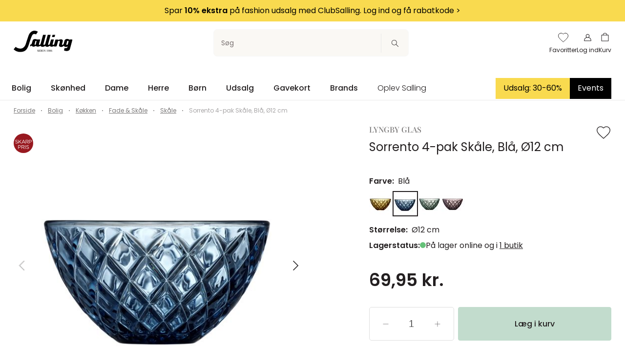

--- FILE ---
content_type: text/html;charset=utf-8
request_url: https://salling.dk/bolig/koekken/fade-skaale/skaale/sorrento-4-pak-skaale-blaa-oe12-cm/p-833461/
body_size: 85767
content:
<!DOCTYPE html>
<html  lang="da" dir="ltr">
<head><meta charset="utf-16">
<meta name="viewport" content="width=device-width, initial-scale: 1, shrink-to-fit: no">
<title>Lyngby Glas Sorrento 4-pak Skåle, Blå, Ø12 cm</title>
<meta name="apple-mobile-web-app-capable" content="yes">
<meta name="apple-mobile-web-app-status-bar-style" content="white">
<script type="text/javascript" src="//widget.trustpilot.com/bootstrap/v5/tp.widget.bootstrap.min.js" async></script>
<script type="text/javascript" data-hid="2e61a61">(function(w,d,s,l,i){w[l]=w[l]||[];w[l].push({'gtm.start':
      new Date().getTime(),event:'gtm.js'});var f=d.getElementsByTagName(s)[0],
      j=d.createElement(s),dl=l!='dataLayer'?'&l='+l:'';j.async=true;j.src=
      'https://sst.salling.dk/gtm.js?id='+i+dl;f.parentNode.insertBefore(j,f);
      })(window,document,'script','dataLayer','GTM-M2NXJNN');</script>
<meta name="robots" content="INDEX,FOLLOW">
<meta name="description" content="Sorrento 4-pak Skåle fra Lyngby Glas  
 Lavet i gennemfarvet, presset glas  
 Elegante facetter 
 Klassisk design 
 Reflektere lyset  
 Ideel til små...">
<meta name="og:locale" content="da_DK">
<meta name="og:title" content="Lyngby Glas Sorrento 4-pak Skåle, Blå, Ø12 cm">
<meta name="og:description" content="Sorrento 4-pak Skåle fra Lyngby Glas  
 Lavet i gennemfarvet, presset glas  
 Elegante facetter 
 Klassisk design 
 Reflektere lyset  
 Ideel til små...">
<link rel="canonical" href="https://salling.dk/bolig/koekken/fade-skaale/skaale/sorrento-4-pak-skaale-blaa-oe12-cm/p-833461/">
<script type="application/ld+json">[{"@context":"https://schema.org","@type":"Product","name":"Sorrento 4-pak Skåle, Blå, Ø12 cm","image":"https://assets.salling.structpim.com/media/u2jf3dbn/29032_high.jpg","brand":"Lyngby Glas","category":"Skåle","color":"Blå","size":"Ø12 cm","description":" \n Sorrento 4-pak Skåle fra Lyngby Glas  \n Lavet i gennemfarvet, presset glas  \n Elegante facetter \n Klassisk design \n Reflektere lyset  \n Ideel til små desserter \n Størrelse: Ø: 12 cm  \n ","offers":[{"@type":"Offer","priceCurrency":"DKK","price":69.95,"availability":"https://schema.org/InStock","itemCondition":"https://schema.org/NewCondition"}]}]</script>
<link rel="preload" as="image" href="https://assets.salling.structpim.com/media/u2jf3dbn/29032_high.jpg?mode=boxpad&heightRatio=1&width=512&quality=80&bgcolor=white" imagesizes="50vw" imagesrcset="https://assets.salling.structpim.com/media/u2jf3dbn/29032_high.jpg?mode=boxpad&heightRatio=1&width=512&quality=80&bgcolor=white 512w">
<link rel="preload" as="image" href="https://assets.salling.structpim.com/media/mj3dh20n/29030_high.jpg?mode=boxpad&heightRatio=1&width=112&quality=80&bgcolor=white" imagesizes="(max-width: 640px) 56px, (max-width: 768px) 56px, 48px" imagesrcset="https://assets.salling.structpim.com/media/mj3dh20n/29030_high.jpg?mode=boxpad&heightRatio=1&width=48&quality=80&bgcolor=white 48w, https://assets.salling.structpim.com/media/mj3dh20n/29030_high.jpg?mode=boxpad&heightRatio=1&width=56&quality=80&bgcolor=white 56w, https://assets.salling.structpim.com/media/mj3dh20n/29030_high.jpg?mode=boxpad&heightRatio=1&width=96&quality=80&bgcolor=white 96w, https://assets.salling.structpim.com/media/mj3dh20n/29030_high.jpg?mode=boxpad&heightRatio=1&width=112&quality=80&bgcolor=white 112w">
<link rel="preload" as="image" href="https://assets.salling.structpim.com/media/u2jf3dbn/29032_high.jpg?mode=boxpad&heightRatio=1&width=112&quality=80&bgcolor=white" imagesizes="(max-width: 640px) 56px, (max-width: 768px) 56px, 48px" imagesrcset="https://assets.salling.structpim.com/media/u2jf3dbn/29032_high.jpg?mode=boxpad&heightRatio=1&width=48&quality=80&bgcolor=white 48w, https://assets.salling.structpim.com/media/u2jf3dbn/29032_high.jpg?mode=boxpad&heightRatio=1&width=56&quality=80&bgcolor=white 56w, https://assets.salling.structpim.com/media/u2jf3dbn/29032_high.jpg?mode=boxpad&heightRatio=1&width=96&quality=80&bgcolor=white 96w, https://assets.salling.structpim.com/media/u2jf3dbn/29032_high.jpg?mode=boxpad&heightRatio=1&width=112&quality=80&bgcolor=white 112w">
<link rel="preload" as="image" href="https://assets.salling.structpim.com/media/jggft0k3/29031_high.jpg?mode=boxpad&heightRatio=1&width=112&quality=80&bgcolor=white" imagesizes="(max-width: 640px) 56px, (max-width: 768px) 56px, 48px" imagesrcset="https://assets.salling.structpim.com/media/jggft0k3/29031_high.jpg?mode=boxpad&heightRatio=1&width=48&quality=80&bgcolor=white 48w, https://assets.salling.structpim.com/media/jggft0k3/29031_high.jpg?mode=boxpad&heightRatio=1&width=56&quality=80&bgcolor=white 56w, https://assets.salling.structpim.com/media/jggft0k3/29031_high.jpg?mode=boxpad&heightRatio=1&width=96&quality=80&bgcolor=white 96w, https://assets.salling.structpim.com/media/jggft0k3/29031_high.jpg?mode=boxpad&heightRatio=1&width=112&quality=80&bgcolor=white 112w">
<link rel="preload" as="image" href="https://assets.salling.structpim.com/media/tmabq15z/29034_high.jpg?mode=boxpad&heightRatio=1&width=112&quality=80&bgcolor=white" imagesizes="(max-width: 640px) 56px, (max-width: 768px) 56px, 48px" imagesrcset="https://assets.salling.structpim.com/media/tmabq15z/29034_high.jpg?mode=boxpad&heightRatio=1&width=48&quality=80&bgcolor=white 48w, https://assets.salling.structpim.com/media/tmabq15z/29034_high.jpg?mode=boxpad&heightRatio=1&width=56&quality=80&bgcolor=white 56w, https://assets.salling.structpim.com/media/tmabq15z/29034_high.jpg?mode=boxpad&heightRatio=1&width=96&quality=80&bgcolor=white 96w, https://assets.salling.structpim.com/media/tmabq15z/29034_high.jpg?mode=boxpad&heightRatio=1&width=112&quality=80&bgcolor=white 112w">
<style>.the-overlay[data-v-8edca20a]{inset:0;position:fixed;z-index:1100;z-index:var(--stacking-z-index-the-overlay)}</style>
<style>.backdrop[data-v-b8c57b06]{background-color:#231f20;background-color:var(--color-primary);display:block;height:100%;left:0;opacity:.25;width:100%;z-index:1050;z-index:var(--stacking-z-index-base-overlay-backdrop)}.backdrop[data-v-b8c57b06],.overlay[data-v-b8c57b06]{position:fixed;top:0}.overlay[data-v-b8c57b06]{background-color:#fff;background-color:var(--color-white);border:0;height:100vh;left:auto;overflow:auto;right:0;width:100vw;z-index:1051;z-index:var(--stacking-z-index-base-overlay-box)}@media (min-width:768px){.overlay[data-v-b8c57b06]{max-width:487px;max-width:var(--overlay-desktop-width)}}@media (--viewport-sm-min ){.overlay[data-v-b8c57b06]{max-width:487px;max-width:var(--overlay-desktop-width)}}.overlay--no-scroll[data-v-b8c57b06]{overflow:hidden}.overlay-desktop--left[data-v-b8c57b06]{left:0;right:auto}@media (max-width:767px){.overlay-mobile--bottom[data-v-b8c57b06],.overlay-mobile--top[data-v-b8c57b06]{height:auto;max-height:calc(100vh - 64px);max-height:-webkit-fill-available;max-height:-moz-available;max-height:stretch}.overlay-mobile--top[data-v-b8c57b06]{border-radius:0 0 5px 5px;border-radius:0 0 var(--css-utils-border-radius-lg) var(--css-utils-border-radius-lg);bottom:auto;left:0;right:0;top:0}.overlay-mobile--bottom[data-v-b8c57b06]{border-radius:5px 5px 0 0;border-radius:var(--css-utils-border-radius-lg) var(--css-utils-border-radius-lg) 0 0;bottom:0;left:0;right:0;top:auto}}@media (--viewport-ms-max ){.overlay-mobile--bottom[data-v-b8c57b06],.overlay-mobile--top[data-v-b8c57b06]{height:auto;max-height:calc(100vh - 64px);max-height:-webkit-fill-available;max-height:-moz-available;max-height:stretch}.overlay-mobile--top[data-v-b8c57b06]{border-radius:0 0 5px 5px;border-radius:0 0 var(--css-utils-border-radius-lg) var(--css-utils-border-radius-lg);bottom:auto;left:0;right:0;top:0}.overlay-mobile--bottom[data-v-b8c57b06]{border-radius:5px 5px 0 0;border-radius:var(--css-utils-border-radius-lg) var(--css-utils-border-radius-lg) 0 0;bottom:0;left:0;right:0;top:auto}}.overlay__header[data-v-b8c57b06]{font-size:calc(11.34982px + .70671vw);font-weight:600}.overlay__subtitle[data-v-b8c57b06]{margin-bottom:12px}.overlay__content[data-v-b8c57b06]{height:calc(100% - 30px)}.overlay__icon[data-v-b8c57b06]{height:24px;transition:.3s ease-in-out;width:24px}.overlay__icon[data-v-b8c57b06]:hover{transform:rotate(180deg)}@media (max-width:375px){&__header[data-v-b8c57b06]{font-size:14px}}@media (min-width:1224px){&__header[data-v-b8c57b06]{font-size:20px}}</style>
<style>.size-variant[data-v-24fe11cc]{border:1px solid #dedede;border:1px solid var(--color-gray-40);flex-basis:70px;font-size:14px;font-size:var(--font-size-medium);line-height:1;position:relative;text-align:center;text-decoration:none;transition:border-color .3s ease-in-out;white-space:nowrap}.size-variant__inner[data-v-24fe11cc]{display:block;padding:12px 10px}.size-variant a[data-v-24fe11cc]{text-decoration:none}.size-variant[data-v-24fe11cc]:hover{border-color:#787070;border-color:var(--color-gray-60)}.size-variant--selected[data-v-24fe11cc]{background-color:#231f20;background-color:var(--color-text);border-color:#231f20;border-color:var(--color-text)}.size-variant--selected a[data-v-24fe11cc]{color:#fff;color:var(--color-white)}.size-variant--disabled[data-v-24fe11cc]{color:#dedede;color:var(--color-gray-40);pointer-events:not-allowed}.size-variant--disabled[data-v-24fe11cc]:after{background-color:#dedede;background-color:var(--color-gray-40);content:"";height:1px;left:50%;position:absolute;top:50%;transform:rotate(45deg) translate(-50%,-50%);transform-origin:left;width:35px}.size-variant--disabled-but-clickable[data-v-24fe11cc],.size-variant--disabled[data-v-24fe11cc]:hover{border-color:#dedede;border-color:var(--color-gray-40)}.size-variant--disabled-but-clickable[data-v-24fe11cc]{background-color:#fff;background-color:var(--color-white);cursor:pointer}.size-variant--disabled-but-clickable a[data-v-24fe11cc]{color:#dedede;color:var(--color-gray-40)}.size-variant--disabled-but-clickable[data-v-24fe11cc]:after{background-color:#dedede;background-color:var(--color-gray-40);content:"";height:1px;left:50%;position:absolute;top:50%;transform:rotate(45deg) translate(-50%,-50%);transform-origin:left;width:35px}.size-variant--disabled-but-clickable.size-variant--selected[data-v-24fe11cc]{border:1px solid #231f20;border:1px solid var(--color-text)}</style>
<style>.variant-container[data-v-17f959e7]{align-items:center;display:flex;min-height:44px}.variant[data-v-17f959e7]{position:relative;text-align:center}.variant--selected[data-v-17f959e7]{border:2px solid #231f20;border:2px solid var(--color-text)}.variant--image[data-v-17f959e7]{display:flex;justify-content:center}.variant--image--selected[data-v-17f959e7]{border-color:#231f20;border-color:var(--color-text)}.variant--image.variant--disabled img[data-v-17f959e7],.variant--image.variant--disabled-but-clickable img[data-v-17f959e7]{opacity:.4}.variant--text[data-v-17f959e7]{border:1px solid #dedede;border:1px solid var(--color-gray-40);font-size:14px;font-size:var(--font-size-medium);line-height:1;padding:12px 24px;position:relative;text-decoration:none;transition:border-color .3s ease-in-out}.variant--text[data-v-17f959e7]:hover{border-color:#787070;border-color:var(--color-gray-60)}.variant--text--selected[data-v-17f959e7]{background-color:#231f20;background-color:var(--color-text);color:#fff;color:var(--color-white)}.variant--disabled[data-v-17f959e7]{border-color:#dedede;border-color:var(--color-gray-40);cursor:not-allowed}.variant--disabled[data-v-17f959e7]:after{background-color:#dedede;background-color:var(--color-gray-40);content:"";height:1px;left:50%;position:absolute;top:50%;transform:rotate(45deg) translate(-50%,-50%);transform-origin:left;width:50%}.variant--disabled-but-clickable[data-v-17f959e7],.variant--disabled[data-v-17f959e7]:hover{border-color:#dedede;border-color:var(--color-gray-40)}.variant--disabled-but-clickable[data-v-17f959e7]{background-color:#fff;background-color:var(--color-white);cursor:pointer}.variant--disabled-but-clickable a[data-v-17f959e7]{color:#dedede;color:var(--color-gray-40)}.variant--disabled-but-clickable[data-v-17f959e7]:after{background-color:#dedede;background-color:var(--color-gray-40);content:"";height:1px;left:50%;position:absolute;top:50%;transform:rotate(45deg) translate(-50%,-50%);transform-origin:left;width:35px}.variant--disabled-but-clickable.size-variant--selected[data-v-17f959e7]{border:1px solid #231f20;border:1px solid var(--color-text)}</style>
<style>.variant-text--disabled[data-v-4b34de71]{cursor:not-allowed;opacity:.4;text-decoration:line-through}.variant-selector[data-v-4b34de71]{position:relative}.variant-selector__label[data-v-4b34de71]{font-size:14px;font-size:var(--font-size-medium)}@media (min-width:768px){.variant-selector__label[data-v-4b34de71]{font-size:var(--font-size-base)}}@media (--viewport-sm-min ){.variant-selector__label[data-v-4b34de71]{font-size:var(--font-size-base)}}.variant-selector[data-v-4b34de71]  .flickity-disabled,.variant-selector__items[data-v-4b34de71]{display:flex;flex-wrap:wrap;gap:8px}.variant-selector--disabled[data-v-4b34de71]{cursor:not-allowed;opacity:.4}.variant-selector__bell[data-v-4b34de71]{align-items:center;background-color:#231f20;background-color:var(--color-text);border:0;border-radius:50%;cursor:pointer;display:flex;height:20px;justify-content:center;padding:0;position:absolute;right:4px;top:4px;width:20px}@media (min-width:768px){.variant-selector__bell[data-v-4b34de71]{right:-4px;top:-4px}}@media (--viewport-sm-min ){.variant-selector__bell[data-v-4b34de71]{right:-4px;top:-4px}}.variant-selector__bell svg[data-v-4b34de71]{fill:none;stroke:#fff}.variant-selector__dropdown-notify-me[data-v-4b34de71]{position:sticky;right:0;text-decoration:underline}</style>
<style>.product-stock-status[data-v-324d4979]{display:flex;gap:1ch}.product-stock-status__indicator[data-v-324d4979],.product-stock-status__label[data-v-324d4979]{flex-shrink:0}.indicator[data-v-324d4979]{border-radius:100%;display:inline-block;height:12px;margin:0;width:12px}.indicator--in-stock[data-v-324d4979]{background-color:#65c179;background-color:var(--color-success)}.indicator--low-stock[data-v-324d4979]{background-color:#ffba00;background-color:var(--color-warning)}.indicator--no-stock[data-v-324d4979]{background-color:#ff424d;background-color:var(--color-danger)}.store__address[data-v-324d4979]{font-weight:300}</style>
<style>.price[data-v-81464d7b]{margin-bottom:24px}.price__current-price-container[data-v-81464d7b]{align-items:center;display:flex;flex-direction:row}.price__current-price[data-v-81464d7b]{font-size:24px;font-weight:700;margin-bottom:4px;margin-top:0}.price__before-price[data-v-81464d7b]{color:#787070;color:var(--color-gray-60);font-size:16px;font-weight:300;margin-left:12px;text-decoration:line-through}.price__campaign-expiration[data-v-81464d7b],.price__free-shipping[data-v-81464d7b]{color:#787070;color:var(--color-gray-60);font-size:12px;margin-bottom:8px}.price__free-shipping[data-v-81464d7b]{font-size:var(--font-size-small)}.price__normal-price[data-v-81464d7b]{font-size:24px;font-weight:700}.price__normal-price--line-through[data-v-81464d7b]{text-decoration:line-through}.price__my-day-price[data-v-81464d7b]{font-size:24px;font-weight:700}.price__price-headline[data-v-81464d7b]{margin-bottom:0}.price__message[data-v-81464d7b]{background-color:#faf8f4;background-color:var(--color-beige);margin-bottom:10px;margin-top:8px;padding:10px 8px}.price__message-text[data-v-81464d7b] p{font-size:10px;margin:0}.price__message-text[data-v-81464d7b] a{color:currentcolor}@media (min-width:992px){.price__message-text[data-v-81464d7b] p{font-size:12px}}@media (--md ){.price__message-text[data-v-81464d7b] p{font-size:12px}}@media (min-width:992px){.price__current-price[data-v-81464d7b]{font-size:36px}}@media (--md ){.price__current-price[data-v-81464d7b]{font-size:36px}}@media (min-width:992px){.price__before-price[data-v-81464d7b]{font-size:30px;margin-left:16px}}@media (--md ){.price__before-price[data-v-81464d7b]{font-size:30px;margin-left:16px}}@media (min-width:992px){.price__normal-price[data-v-81464d7b]{font-size:36px}}@media (--md ){.price__normal-price[data-v-81464d7b]{font-size:36px}}@media (min-width:992px){.price__my-day-price[data-v-81464d7b]{font-size:36px}}@media (--md ){.price__my-day-price[data-v-81464d7b]{font-size:36px}}</style>
<style>.slider-item[data-v-d6e8a941]{aspect-ratio:1/1;cursor:zoom-in;pointer-events:all;width:100%}.slider-item--thumbnail[data-v-d6e8a941]{width:56px}@media (min-width:992px){.slider-item--thumbnail[data-v-d6e8a941]{width:80px}}@media (--md ){.slider-item--thumbnail[data-v-d6e8a941]{width:80px}}.product-page[data-v-d6e8a941]{padding-bottom:16px}.product-page .image-slider-counter[data-v-d6e8a941]{bottom:10px;font-size:12px;position:relative;text-align:right!important}@media (min-width:768px){.product-page .image-slider-counter[data-v-d6e8a941]{bottom:12px;font-size:16px}}@media (--viewport-sm-min ){.product-page .image-slider-counter[data-v-d6e8a941]{bottom:12px;font-size:16px}}.product-page__brand[data-v-d6e8a941]{color:#7b7979;color:var(--color-gray-90);font-family:Playfair Display,garamond,serif;font-family:var(--header-font-family);font-size:calc(13.11661px + .23557vw);font-weight:500;line-height:18px;text-transform:uppercase}.product-page__brand a[data-v-d6e8a941]{color:inherit;text-decoration:none}.product-page__title[data-v-d6e8a941]{font-size:calc(18.23322px + .47114vw);font-weight:400;max-width:85%}.product-page__variant-image[data-v-d6e8a941]{padding-right:10px;position:absolute;z-index:1}.product-page__splashes[data-v-d6e8a941]{align-items:flex-start;display:flex;flex-direction:column;margin-top:26px;position:absolute;z-index:2}.product-page__information[data-v-d6e8a941]{margin-top:42px}.product-page__information-headline[data-v-d6e8a941]{font-size:14px;font-size:var(--font-size-medium);font-weight:500;margin:0}.product-page__information-accordion[data-v-d6e8a941]{border-bottom:1px solid #e9e8e8;border-bottom:1px solid var(--color-gray-30);margin-top:24px}.product-page__information-attribute[data-v-d6e8a941]{display:flex;font-size:12px;justify-content:space-between;margin-bottom:8px}.product-page__information-attribute-list[data-v-d6e8a941]{list-style:none;padding:0;text-align:end}.product-page__information-attribute-name[data-v-d6e8a941]{font-weight:500}.product-page__information-long-description[data-v-d6e8a941],.product-page__information-short-description[data-v-d6e8a941]{font-size:12px;font-size:var(--font-size-small)}.product-page__information-long-description[data-v-d6e8a941] p,.product-page__information-short-description[data-v-d6e8a941] p{font-size:12px;font-size:var(--font-size-small)}.product-page__information-long-description[data-v-d6e8a941] ul,.product-page__information-short-description[data-v-d6e8a941] ul{padding-left:20px}.product-page__add-to-basket--fixed[data-v-d6e8a941]{background-color:#fff;background-color:var(--color-white);border-top:1px solid #e9e8e8;border-top:1px solid var(--color-gray-30);bottom:0;left:0;padding:20px;padding:var(--flexbox-grid-container-spacing--mobile);position:fixed;width:100%;z-index:5}.product-page__add-to-basket--fixed .product-page__add-to-basket-btn[data-v-d6e8a941]{margin:auto;max-width:1272px;max-width:var(--flexbox-grid-container-width)}@media (min-width:992px){.product-page__add-to-basket--fixed[data-v-d6e8a941]{padding:24px;padding:var(--flexbox-grid-container-spacing)}}@media (--md ){.product-page__add-to-basket--fixed[data-v-d6e8a941]{padding:24px;padding:var(--flexbox-grid-container-spacing)}}.product-page__basket-line[data-v-d6e8a941] {border-bottom:unset;padding-bottom:32px}.product-page__basket-line[data-v-d6e8a941]  .basket-line__remove{display:none}.product-page[data-v-d6e8a941]  .breadcrumb__list{padding-bottom:12px;padding-top:12px}.product-page__wishlist[data-v-d6e8a941]{cursor:pointer;padding-right:8px;position:absolute;right:0;z-index:1}.product-page__wishlist .icon[data-v-d6e8a941]{fill:#fff!important;fill:var(--color-white)!important;stroke:#231f20;stroke:var(--color-primary);height:25px;width:25px}.product-page__wishlist--fill .icon[data-v-d6e8a941]{fill:#231f20!important;fill:var(--color-primary)!important;stroke:none}@media (min-width:992px){.product-page__wishlist .icon[data-v-d6e8a941]{height:32px;width:32px}}@media (--md ){.product-page__wishlist .icon[data-v-d6e8a941]{height:32px;width:32px}}.product-page__slider[data-v-d6e8a941]  .flickity{height:100%}.product-page__slider--long[data-v-d6e8a941]{display:none}.product-page--gallery[data-v-d6e8a941] #product-images-thumbnails{width:91%}@media (min-width:768px){.product-page--gallery[data-v-d6e8a941] #product-images-thumbnails{width:90%}}@media (--viewport-sm-min ){.product-page--gallery[data-v-d6e8a941] #product-images-thumbnails{width:90%}}@media (min-width:992px){.product-page--gallery[data-v-d6e8a941] #product-images-thumbnails{width:92%}}@media (--viewport-md-min ){.product-page--gallery[data-v-d6e8a941] #product-images-thumbnails{width:92%}}.product-page__wishlist-toast-link[data-v-d6e8a941]{color:#fff;text-decoration:underline}.product-page__wishlist-toast-link[data-v-d6e8a941]:first-of-type{margin-right:4px}.product-page__wishlist-toast-link[data-v-d6e8a941]:last-of-type{margin-left:4px}.product-page__wishlist-toast-link--block-mobile[data-v-d6e8a941]{display:block}@media (min-width:768px){.product-page__wishlist-toast-link--block-mobile[data-v-d6e8a941]{display:unset}}@media (--sm ){.product-page__wishlist-toast-link--block-mobile[data-v-d6e8a941]{display:unset}}.product-page__scroll-to-top[data-v-d6e8a941]{bottom:140px}@media (min-width:992px){.product-page__brand[data-v-d6e8a941]{line-height:20px}}@media (--md ){.product-page__brand[data-v-d6e8a941]{line-height:20px}}@media (min-width:992px){.product-page__wishlist[data-v-d6e8a941]{padding-right:12px}}@media (--md ){.product-page__wishlist[data-v-d6e8a941]{padding-right:12px}}@media (max-width:375px){&__brand[data-v-d6e8a941]{font-size:14px}&__title[data-v-d6e8a941]{font-size:20px}}@media (min-width:1224px){&__brand[data-v-d6e8a941]{font-size:16px}&__title[data-v-d6e8a941]{font-size:24px}}</style>
<style>.scroll-to-top[data-v-83442a1d]{background-color:#231f20;background-color:var(--color-primary);color:#fff;color:var(--color-white);height:48px;pointer-events:all;width:48px}.scroll-to-top__icon[data-v-83442a1d]{transform:rotate(180deg)}.scroll-to-top[data-v-83442a1d]:active{animation:up-down-83442a1d 1s}@keyframes up-down-83442a1d{0%{transform:translateY(0)}50%{transform:translateY(10px)}to{transform:translateY(0)}}</style>
<style>.scroll-container[data-v-3b11b561]{bottom:50px;left:50%;pointer-events:none;position:fixed;transform:translate(-50%);z-index:3}</style>
<style>.flickity--no-pointer-events[data-v-649fa1fd]{pointer-events:none}.flickity--overflow-visible[data-v-649fa1fd] .flickity-viewport{overflow:visible}.flickity--overflow-visible[data-v-649fa1fd]:after{content:"";height:100%;left:-100%;top:0;width:100%}.flickity--overflow-visible[data-v-649fa1fd]:after,.flickity__counter[data-v-649fa1fd]{background:#fff;background:var(--color-white);position:absolute}.flickity__counter[data-v-649fa1fd]{bottom:-8px;color:#4f4c4d;color:var(--color-gray-70);font-size:12px;line-height:1;padding:0 0 0 5px;right:0;transform:translateY(50%);z-index:1}.flickity[data-v-649fa1fd] >div:not([class*=flickity-]){display:none}.flickity[data-v-649fa1fd] >div:not([class*=flickity-]):first-child{display:block}.flickity[data-v-649fa1fd]  .arrow{stroke:#231f20;stroke:var(--color-text);stroke-linecap:round}.flickity[data-v-649fa1fd]  .flickity-button{background-color:transparent;color:#231f20;color:var(--color-text);pointer-events:all;z-index:1}.flickity[data-v-649fa1fd]  .flickity-button:focus,.flickity[data-v-649fa1fd]  .flickity-button:focus-visible{box-shadow:none;outline:none}.flickity[data-v-649fa1fd]  .flickity-button[disabled]{color:#d2d1d1;color:var(--color-gray-50);opacity:1}.flickity[data-v-649fa1fd]  .flickity-button.previous{left:0}.flickity[data-v-649fa1fd]  .flickity-button.next{right:0}@media (min-width:768px){.flickity[data-v-649fa1fd]  .flickity-button-icon{height:30%;width:30%}}@media (--viewport-sm-min ){.flickity[data-v-649fa1fd]  .flickity-button-icon{height:30%;width:30%}}.flickity[data-v-649fa1fd]  .flickity-button-icon{height:45%;width:45%}.flickity[data-v-649fa1fd]  .flickity-page-dots{bottom:-8px;flex-wrap:nowrap}.flickity[data-v-649fa1fd]  .flickity-page-dot{background:#dedede;background:var(--color-gray-40);border-radius:0;height:1px;margin:0;position:relative;width:inherit}.flickity[data-v-649fa1fd]  .flickity-page-dot:focus,.flickity[data-v-649fa1fd]  .flickity-page-dot:focus-visible{box-shadow:none;outline:none}.flickity[data-v-649fa1fd]  .flickity-page-dot.is-previous,.flickity[data-v-649fa1fd]  .flickity-page-dot.is-selected{background:#231f20;background:var(--color-text)}.flickity-navigation[data-v-649fa1fd]  .flickity-cell{box-sizing:border-box;cursor:pointer;padding:8px}@media (min-width:768px){.flickity-navigation[data-v-649fa1fd]  .flickity-cell:before{background-color:#dedede;background-color:var(--color-gray-40);bottom:0;content:"";height:2px;left:0;position:absolute;width:100%}}@media (--viewport-sm-min ){.flickity-navigation[data-v-649fa1fd]  .flickity-cell:before{background-color:#dedede;background-color:var(--color-gray-40);bottom:0;content:"";height:2px;left:0;position:absolute;width:100%}}.flickity-navigation[data-v-649fa1fd]  .is-nav-selected{opacity:.5}.flickity-navigation[data-v-649fa1fd]  .is-nav-selected:after{background-color:#231f20;background-color:var(--color-text);bottom:0;content:"";height:2px;left:0;position:absolute;width:100%}</style>
<style>.toast[data-v-a171bf35]{cursor:pointer;left:0;min-width:344px;position:fixed;right:0;text-align:center;top:200px;z-index:1}[data-v-a171bf35]  a{color:inherit;text-decoration:none}</style>
<style>*,:after,:before{box-sizing:border-box}html{-webkit-text-size-adjust:100%;-moz-text-size-adjust:100%;text-size-adjust:100%;-webkit-tap-highlight-color:rgba(0,0,0,0);font-family:sans-serif;line-height:1.15}article,aside,figcaption,figure,footer,header,hgroup,main,nav,section{display:block}body{background-color:var(--body-bg)}[tabindex="-1"]:focus:not(:focus-visible){outline:0!important}hr:not([size]){height:1px}hr{background-color:currentcolor;border:0;color:inherit;margin:1rem 0;opacity:.25}img{border-style:none}img,svg{vertical-align:middle}svg{overflow:hidden}[hidden]{display:none!important}@custom-media --viewport-xs-min (min-width: 0);@custom-media --viewport-xs-max (max-width: 575px);@custom-media --viewport-ms-min (min-width: 576px);@custom-media --viewport-ms-max (max-width: 767px);@custom-media --ms (min-width: 576px);@custom-media --ms-max (max-width: 767px);@custom-media --viewport-sm-min (min-width: 768px);@custom-media --viewport-sm-max (max-width: 991px);@custom-media --sm (min-width: 768px);@custom-media --sm-max (max-width: 991px);@custom-media --viewport-md-min (min-width: 992px);@custom-media --viewport-md-max (max-width: 1199px);@custom-media --md (min-width: 992px);@custom-media --md-max (max-width: 1199px);@custom-media --viewport-lg-min (min-width: 1200px);@custom-media --viewport-lg-max (max-width: 1399px);@custom-media --lg (min-width: 1200px);@custom-media --lg-max (max-width: 1399px);@custom-media --viewport-xl-min (min-width: 1400px);@custom-media --xl (min-width: 1400px);.layout{display:flex;flex-direction:column;min-height:100vh}.layout__header{flex-shrink:0;left:0;position:fixed;right:0;top:0;transform:translateZ(0);transition:all .3s ease-out;z-index:1000;z-index:var(--stacking-z-index-header)}body.scroll-direction-up .app:not(.app--is-pos-site) .layout__header{transform:translate3d(0,-100%,0)}.layout__content{flex-grow:1}.layout__footer{flex-shrink:0}@media print{.layout__footer,.layout__header{display:none}}:root{--color-primary:#231f20;--color-primary-light:#393536;--color-primary-lighter:#4f4c4d;--color-secondary:#c2dccd;--color-secondary-light:#9bb0a4;--color-secondary-lighter:#dae6dd;--color-yellow:#ffe600;--color-beige:#faf8f4;--color-nude:#edd8d3;--color-white-smoke:#f5f5f5;--color-blue:#8db9ca;--color-gold:#c9ab90;--color-bright-gold:#d9ad45;--color-white:#fff;--color-gray-10:#f7f7f7;--color-gray-20:#f2f2f2;--color-gray-30:#e9e8e8;--color-gray-40:#dedede;--color-gray-50:#d2d1d1;--color-gray-60:#787070;--color-gray-70:#4f4c4d;--color-gray-80:#453e3e;--color-gray-90:#7b7979;--color-gray-100:#a7a5a6;--color-black:var(--color-primary);--color-yet-black:#000;--color-text:var(--color-primary);--color-success:#65c179;--color-success-dark:#5bae6d;--color-success-darker:#519a61;--color-warning:#ffba00;--color-warning-dark:#e6a700;--color-warning-darker:#cc9500;--color-danger:#ff424d;--color-danger-dark:#e63b45;--color-danger-darker:#cc353e;--flexbox-grid-container-width:1272px;--flexbox-grid-container-spacing:24px;--flexbox-grid-container-spacing--mobile:20px;--flexbox-grid-half-gutter-width:12px;--flexbox-grid-half-gutter-width--mobile:8px;--overlay-desktop-width:487px;--base-font-family:"Poppins",sans-serif;--base-font-size:calc(10.23322px + 0.47114vw);--font-size-small:12px;--font-size-medium:14px;--font-size-large:21px;--base-font-weight:400;--header-font-family:"Playfair Display",garamond,serif;--input-color:var(--color-text);--input-focus-border-color:var(--color-primary);--input-placeholder-color:var(--color-gray-dusty);--input-border-radius:2px;--css-utils-spacing-base:8px;--css-utils-color-primary:var(--color-primary);--css-utils-color-secondary:var(--color-secondary);--css-utils-color-success:var(--color-success);--css-utils-color-danger:var(--color-danger);--css-utils-color-warning:var(--color-warning);--css-utils-color-gray:var(--color-gray-30);--css-utils-color-gray-light:var(--color-gray-10);--css-utils-color-gray-dark:var(--color-gray-60);--css-utils-color-body:var(--text-color);--css-utils-border-width:1px;--css-utils-border-color:var(--border-color);--css-utils-border-radius-sm:2px;--css-utils-border-radius:4px;--css-utils-border-radius-lg:5px;--css-utils-border-radius-round:100%;--css-utils-box-shadow-sm:0 2px 4px rgba(0,0,0,.075);--css-utils-box-shadow:0 10px 45px rgba(0,0,0,.1);--css-utils-box-shadow-lg:0 16px 48px rgba(0,0,0,.175);--easeInQuad:cubic-bezier(0.55,0.085,0.68,0.53);--easeOutQuad:cubic-bezier(0.25,0.46,0.45,0.94);--easeInOutQuad:cubic-bezier(0.455,0.03,0.515,0.955);--easeInSine:cubic-bezier(0.47,0,0.745,0.715);--easeOutSine:cubic-bezier(0.39,0.575,0.565,1);--easeInOutSine:cubic-bezier(0.445,0.05,0.55,0.95);--easeInCubic:cubic-bezier(0.55,0.055,0.675,0.19);--easeOutCubic:cubic-bezier(0.215,0.61,0.355,1);--easeInOutCubic:cubic-bezier(0.645,0.045,0.355,1);--easeInQuart:cubic-bezier(0.895,0.03,0.685,0.22);--easeOutQuart:cubic-bezier(0.165,0.84,0.44,1);--easeInOutQuart:cubic-bezier(0.77,0,0.175,1);--easeInQuint:cubic-bezier(0.755,0.05,0.855,0.06);--easeOutQuint:cubic-bezier(0.23,1,0.32,1);--easeInOutQuint:cubic-bezier(0.86,0,0.07,1);--easeInExpo:cubic-bezier(0.95,0.05,0.795,0.035);--easeOutExpo:cubic-bezier(0.19,1,0.22,1);--easeInOutExpo:cubic-bezier(1,0,0,1);--easeInCirc:cubic-bezier(0.6,0.04,0.98,0.335);--easeOutCirc:cubic-bezier(0.075,0.82,0.165,1);--easeInOutCirc:cubic-bezier(0.785,0.135,0.15,0.86);--easeInBack:cubic-bezier(0.6,-0.28,0.735,0.045);--easeOutBack:cubic-bezier(0.175,0.885,0.32,1.275);--easeInOutBack:cubic-bezier(0.68,-0.55,0.265,1.55);--popper-theme-background-color:var(--color-beige);--popper-theme-background-color-hover:var(--color-beige);--popper-theme-text-color:var(--color-yet-black);--popper-theme-border-width:1px;--popper-theme-border-style:solid;--popper-theme-border-radius:0;--popper-theme-border-color:var(--color-gray-30);--popper-theme-padding:24px;--popper-theme-z-index:999;--popper-theme-box-shadow:none;--stacking-z-index-header:1000;--stacking-z-index-overlay-navigation:1010;--stacking-z-index-overlay-search:1020;--stacking-z-index-desktop-navigation-megamenu:1030;--stacking-z-index-base-image-overlay-slider:1040;--stacking-z-index-base-overlay-backdrop:1050;--stacking-z-index-base-overlay-box:1051;--stacking-z-index-website-readiness-overlay:1100;--stacking-z-index-the-overlay:1100;--stacking-z-index-the-stock-check-overlay:1110;--stacking-z-index-the-missing-stock-overlay:1110}.h1,.h2,.h3,.h4,.h5,.h6,h1,h2,h3,h4,h5,h6{font-family:Poppins,sans-serif;font-family:var(--base-font-family);font-weight:600;line-height:1.5}.h1,h1{font-size:calc(13.39929px + 2.82686vw)}.h2,h2{font-size:calc(15.81625px + 1.649vw)}.h3,h3{font-size:calc(18.23322px + .47114vw)}.h4,h4{font-size:calc(17.11661px + .23557vw)}.h5,h5{font-size:calc(15.11661px + .23557vw)}.h6,h6{font-size:calc(10.23322px + .47114vw)}.display-1{font-size:calc(2.79859px + 5.65371vw)}.p,p{font-size:calc(10.23322px + .47114vw)}@font-face{font-family:Poppins;font-style:normal;font-weight:300;src:local(""),url(/_nuxt/poppins-v20-latin-300.78bc3aa7.woff2) format("woff2"),url(/_nuxt/poppins-v20-latin-300.bd834791.woff) format("woff")}@font-face{font-family:Poppins;font-style:italic;font-weight:300;src:local(""),url(/_nuxt/poppins-v20-latin-300italic.f0ae296f.woff2) format("woff2"),url(/_nuxt/poppins-v20-latin-300italic.2cc4d1c9.woff) format("woff")}@font-face{font-family:Poppins;font-style:normal;font-weight:400;src:local(""),url(/_nuxt/poppins-v20-latin-regular.7d93459d.woff2) format("woff2"),url(/_nuxt/poppins-v20-latin-regular.49f0742d.woff) format("woff")}@font-face{font-family:Poppins;font-style:italic;font-weight:400;src:local(""),url(/_nuxt/poppins-v20-latin-italic.50d0c174.woff2) format("woff2"),url(/_nuxt/poppins-v20-latin-italic.182723b8.woff) format("woff")}@font-face{font-family:Poppins;font-style:normal;font-weight:500;src:local(""),url(/_nuxt/poppins-v20-latin-500.cd36de20.woff2) format("woff2"),url(/_nuxt/poppins-v20-latin-500.316565c3.woff) format("woff")}@font-face{font-family:Poppins;font-style:normal;font-weight:600;src:local(""),url(/_nuxt/poppins-v20-latin-600.f4e80d9d.woff2) format("woff2"),url(/_nuxt/poppins-v20-latin-600.426316de.woff) format("woff")}@font-face{font-family:Poppins;font-style:italic;font-weight:600;src:local(""),url(/_nuxt/poppins-v20-latin-600italic.3ad6c8bd.woff2) format("woff2"),url(/_nuxt/poppins-v20-latin-600italic.f5c1083a.woff) format("woff")}@font-face{font-family:Playfair Display;font-style:normal;font-weight:400;src:local(""),url(/_nuxt/playfair-display-v30-latin-regular.fa3d5a04.woff2) format("woff2"),url(/_nuxt/playfair-display-v30-latin-regular.d795ca88.woff) format("woff")}@font-face{font-family:Playfair Display;font-style:italic;font-weight:400;src:local(""),url(/_nuxt/playfair-display-v30-latin-italic.459b011d.woff2) format("woff2"),url(/_nuxt/playfair-display-v30-latin-italic.b3feaa9f.woff) format("woff")}@font-face{font-family:Playfair Display;font-style:normal;font-weight:500;src:local(""),url(/_nuxt/playfair-display-v30-latin-500.9c0f61af.woff2) format("woff2"),url(/_nuxt/playfair-display-v30-latin-500.7c7463fe.woff) format("woff")}.slide-from-bottom-enter-active,.slide-from-bottom-leave-active,.slide-from-left-enter-active,.slide-from-left-leave-active,.slide-from-right-enter-active,.slide-from-right-leave-active,.slide-from-top-enter-active,.slide-from-top-leave-active{overflow:hidden;transition-duration:.12s;transition-property:opacity,transform;transition-timing-function:ease-in-out}.slide-from-right-enter-from,.slide-from-right-leave-to{transform:translateX(100%)}.slide-from-left-enter-from,.slide-from-left-leave-to{transform:translateX(-100%)}.slide-from-bottom-enter-from,.slide-from-bottom-leave-to{transform:translateY(100%)}.slide-from-top-enter-from,.slide-from-top-leave-to{transform:translateY(-100%)}.fade-enter-active,.fade-leave-active{transition:opacity .3s ease-in-out}.fade-enter-from,.fade-leave-to{opacity:0}.fade-in-enter-active{transition:opacity .3s ease-in-out}.fade-in-enter-from,.fade-in-leave-to{opacity:0}.expand-enter-active,.expand-leave-active{overflow:hidden;transition:height .3s ease-in-out}.expand-enter,.expand-leave-to{height:0}.scale-enter-active,.scale-leave-active{transition:transform .2s ease-in-out}.scale-enter,.scale-leave-to{animation:shake .3s ease-in-out}@keyframes shake{0%{transform:scale(1)}50%{transform:scale(1.3)}to{transform:scale(1)}}.list-enter-active,.list-leave-active,.list-move{transition:all .3s ease}.list-enter-from,.list-leave-to{opacity:0;transform:translateX(30px)}.list-leave-active{position:absolute}.button{align-items:center;background-color:#231f20;background-color:var(--color-primary);border:0;border-radius:4px;border-radius:var(--css-utils-border-radius);color:#fff;color:var(--color-white);cursor:pointer;display:inline-flex;font-family:Poppins,sans-serif;font-family:var(--base-font-family);font-size:16px;font-weight:500;justify-content:center;min-width:162px;padding:12px 16px;position:relative;text-align:center;text-decoration:none;transition:background-color .3s ease-in-out}.button:hover{background-color:#393536;background-color:var(--color-primary-light)}.button:active,.button:focus-visible{background-color:#4f4c4d;background-color:var(--color-primary-lighter)}.button[disabled]{background-color:#e9e8e8;background-color:var(--color-gray-30);color:#787070;color:var(--color-gray-60);cursor:not-allowed}.button--add-to-basket{background-color:#c2dccd;background-color:var(--color-secondary);border:1px solid #c2dccd;border:1px solid var(--color-secondary);color:#231f20;color:var(--color-black);height:69px}.button--add-to-basket:active,.button--add-to-basket:focus,.button--add-to-basket:hover{background-color:#9bb0a4;background-color:var(--color-secondary-light)}.button--add-to-basket[disabled]{background-color:#e9e8e8;background-color:var(--color-gray-30);border-color:#e9e8e8;border-color:var(--color-gray-30);color:#231f20;color:var(--color-primary)}.button--secondary{background-color:transparent;border:1px solid #231f20;border:1px solid var(--color-primary);color:#231f20;color:var(--color-text)}.button--secondary:hover{background-color:transparent;border-color:#393536;border-color:var(--color-primary-light)}.button--secondary:active,.button--secondary:focus{background-color:transparent;border-color:#4f4c4d;border-color:var(--color-primary-lighter)}.button--secondary[disabled]{background-color:#e9e8e8;background-color:var(--color-gray-30);border-color:#d2d1d1;border-color:var(--color-gray-50);color:#787070;color:var(--color-gray-60)}.button--large{padding:20px 32px}@media (min-width:992px){.button--medium{padding:16px 32px}}@media (--viewport-md-min ){.button--medium{padding:16px 32px}}.button__loader{height:100%;position:absolute;width:100%}.button--full{width:100%}.button--transparent{background:transparent;border:0;color:#231f20;color:var(--color-primary)}.button--transparent:hover{background:transparent;border:0;color:#4f4c4d;color:var(--color-primary-lighter)}.button--transparent:active,.button--transparent:focus-visible{background-color:transparent;color:#4f4c4d;color:var(--color-primary-lighter)}.button--transparent[disabled]{background-color:transparent;color:#787070;color:var(--color-gray-60);cursor:not-allowed}.grid-section{margin-bottom:50px;margin-bottom:var(--flexbox-grid-section-margin,50px)}.container{box-sizing:border-box;margin-left:auto;margin-right:auto;max-width:1200px;max-width:1272px;max-width:var(--flexbox-grid-container-width,1200px);padding-left:20px;padding-left:var(--flexbox-grid-container-spacing--mobile,20px);padding-right:20px;padding-right:var(--flexbox-grid-container-spacing--mobile,20px);width:100%}@media (min-width:992px){.container{padding-left:24px;padding-left:var(--flexbox-grid-container-spacing,40px);padding-right:24px;padding-right:var(--flexbox-grid-container-spacing,40px)}}.container--fluid{max-width:100%}.row{box-sizing:border-box;display:flex;flex-direction:row;flex-grow:0;flex-shrink:1;flex-wrap:wrap;margin-left:-8px;margin-left:calc(var(--flexbox-grid-half-gutter-width--mobile, 15px)*-1);margin-right:-8px;margin-right:calc(var(--flexbox-grid-half-gutter-width--mobile, 15px)*-1)}@media (min-width:992px){.row{margin-left:-12px;margin-left:calc(var(--flexbox-grid-half-gutter-width, 15px)*-1);margin-right:-12px;margin-right:calc(var(--flexbox-grid-half-gutter-width, 15px)*-1)}}.row--reverse{flex-direction:row-reverse}.col-xs{flex-basis:0;flex-grow:1;max-width:100%;padding-left:8px;padding-left:var(--flexbox-grid-half-gutter-width--mobile,15px);padding-right:8px;padding-right:var(--flexbox-grid-half-gutter-width--mobile,15px)}@media (min-width:992px){.col-xs{padding-left:12px;padding-left:var(--flexbox-grid-half-gutter-width,15px);padding-right:12px;padding-right:var(--flexbox-grid-half-gutter-width,15px)}}.col-xs--nogrow{flex-basis:auto;flex-grow:0}.col-xs-1{box-sizing:border-box;flex:0 0 auto;flex-basis:8.33333%;max-width:8.33333%;padding-left:8px;padding-left:var(--flexbox-grid-half-gutter-width--mobile,15px);padding-right:8px;padding-right:var(--flexbox-grid-half-gutter-width--mobile,15px)}@media (min-width:992px){.col-xs-1{padding-left:12px;padding-left:var(--flexbox-grid-half-gutter-width,15px);padding-right:12px;padding-right:var(--flexbox-grid-half-gutter-width,15px)}}.col-xs-offset-1{margin-left:8.33333%}.col-xs-2{box-sizing:border-box;flex:0 0 auto;flex-basis:16.66667%;max-width:16.66667%;padding-left:8px;padding-left:var(--flexbox-grid-half-gutter-width--mobile,15px);padding-right:8px;padding-right:var(--flexbox-grid-half-gutter-width--mobile,15px)}@media (min-width:992px){.col-xs-2{padding-left:12px;padding-left:var(--flexbox-grid-half-gutter-width,15px);padding-right:12px;padding-right:var(--flexbox-grid-half-gutter-width,15px)}}.col-xs-offset-2{margin-left:16.66667%}.col-xs-3{box-sizing:border-box;flex:0 0 auto;flex-basis:25%;max-width:25%;padding-left:8px;padding-left:var(--flexbox-grid-half-gutter-width--mobile,15px);padding-right:8px;padding-right:var(--flexbox-grid-half-gutter-width--mobile,15px)}@media (min-width:992px){.col-xs-3{padding-left:12px;padding-left:var(--flexbox-grid-half-gutter-width,15px);padding-right:12px;padding-right:var(--flexbox-grid-half-gutter-width,15px)}}.col-xs-offset-3{margin-left:25%}.col-xs-4{box-sizing:border-box;flex:0 0 auto;flex-basis:33.33333%;max-width:33.33333%;padding-left:8px;padding-left:var(--flexbox-grid-half-gutter-width--mobile,15px);padding-right:8px;padding-right:var(--flexbox-grid-half-gutter-width--mobile,15px)}@media (min-width:992px){.col-xs-4{padding-left:12px;padding-left:var(--flexbox-grid-half-gutter-width,15px);padding-right:12px;padding-right:var(--flexbox-grid-half-gutter-width,15px)}}.col-xs-offset-4{margin-left:33.33333%}.col-xs-5{box-sizing:border-box;flex:0 0 auto;flex-basis:41.66667%;max-width:41.66667%;padding-left:8px;padding-left:var(--flexbox-grid-half-gutter-width--mobile,15px);padding-right:8px;padding-right:var(--flexbox-grid-half-gutter-width--mobile,15px)}@media (min-width:992px){.col-xs-5{padding-left:12px;padding-left:var(--flexbox-grid-half-gutter-width,15px);padding-right:12px;padding-right:var(--flexbox-grid-half-gutter-width,15px)}}.col-xs-offset-5{margin-left:41.66667%}.col-xs-6{box-sizing:border-box;flex:0 0 auto;flex-basis:50%;max-width:50%;padding-left:8px;padding-left:var(--flexbox-grid-half-gutter-width--mobile,15px);padding-right:8px;padding-right:var(--flexbox-grid-half-gutter-width--mobile,15px)}@media (min-width:992px){.col-xs-6{padding-left:12px;padding-left:var(--flexbox-grid-half-gutter-width,15px);padding-right:12px;padding-right:var(--flexbox-grid-half-gutter-width,15px)}}.col-xs-offset-6{margin-left:50%}.col-xs-7{box-sizing:border-box;flex:0 0 auto;flex-basis:58.33333%;max-width:58.33333%;padding-left:8px;padding-left:var(--flexbox-grid-half-gutter-width--mobile,15px);padding-right:8px;padding-right:var(--flexbox-grid-half-gutter-width--mobile,15px)}@media (min-width:992px){.col-xs-7{padding-left:12px;padding-left:var(--flexbox-grid-half-gutter-width,15px);padding-right:12px;padding-right:var(--flexbox-grid-half-gutter-width,15px)}}.col-xs-offset-7{margin-left:58.33333%}.col-xs-8{box-sizing:border-box;flex:0 0 auto;flex-basis:66.66667%;max-width:66.66667%;padding-left:8px;padding-left:var(--flexbox-grid-half-gutter-width--mobile,15px);padding-right:8px;padding-right:var(--flexbox-grid-half-gutter-width--mobile,15px)}@media (min-width:992px){.col-xs-8{padding-left:12px;padding-left:var(--flexbox-grid-half-gutter-width,15px);padding-right:12px;padding-right:var(--flexbox-grid-half-gutter-width,15px)}}.col-xs-offset-8{margin-left:66.66667%}.col-xs-9{box-sizing:border-box;flex:0 0 auto;flex-basis:75%;max-width:75%;padding-left:8px;padding-left:var(--flexbox-grid-half-gutter-width--mobile,15px);padding-right:8px;padding-right:var(--flexbox-grid-half-gutter-width--mobile,15px)}@media (min-width:992px){.col-xs-9{padding-left:12px;padding-left:var(--flexbox-grid-half-gutter-width,15px);padding-right:12px;padding-right:var(--flexbox-grid-half-gutter-width,15px)}}.col-xs-offset-9{margin-left:75%}.col-xs-10{box-sizing:border-box;flex:0 0 auto;flex-basis:83.33333%;max-width:83.33333%;padding-left:8px;padding-left:var(--flexbox-grid-half-gutter-width--mobile,15px);padding-right:8px;padding-right:var(--flexbox-grid-half-gutter-width--mobile,15px)}@media (min-width:992px){.col-xs-10{padding-left:12px;padding-left:var(--flexbox-grid-half-gutter-width,15px);padding-right:12px;padding-right:var(--flexbox-grid-half-gutter-width,15px)}}.col-xs-offset-10{margin-left:83.33333%}.col-xs-11{box-sizing:border-box;flex:0 0 auto;flex-basis:91.66667%;max-width:91.66667%;padding-left:8px;padding-left:var(--flexbox-grid-half-gutter-width--mobile,15px);padding-right:8px;padding-right:var(--flexbox-grid-half-gutter-width--mobile,15px)}@media (min-width:992px){.col-xs-11{padding-left:12px;padding-left:var(--flexbox-grid-half-gutter-width,15px);padding-right:12px;padding-right:var(--flexbox-grid-half-gutter-width,15px)}}.col-xs-offset-11{margin-left:91.66667%}.col-xs-12{box-sizing:border-box;flex:0 0 auto;flex-basis:100%;max-width:100%;padding-left:8px;padding-left:var(--flexbox-grid-half-gutter-width--mobile,15px);padding-right:8px;padding-right:var(--flexbox-grid-half-gutter-width--mobile,15px)}@media (min-width:992px){.col-xs-12{padding-left:12px;padding-left:var(--flexbox-grid-half-gutter-width,15px);padding-right:12px;padding-right:var(--flexbox-grid-half-gutter-width,15px)}}.col-xs-offset-12{margin-left:100%}@media (min-width:576px){.col-ms{flex-basis:0;flex-grow:1;max-width:100%;padding-left:8px;padding-left:var(--flexbox-grid-half-gutter-width--mobile,15px);padding-right:8px;padding-right:var(--flexbox-grid-half-gutter-width--mobile,15px)}@media (min-width:992px){.col-ms{padding-left:12px;padding-left:var(--flexbox-grid-half-gutter-width,15px);padding-right:12px;padding-right:var(--flexbox-grid-half-gutter-width,15px)}}.col-ms--nogrow{flex-basis:auto;flex-grow:0}.col-ms-1{box-sizing:border-box;flex:0 0 auto;flex-basis:8.33333%;max-width:8.33333%;padding-left:8px;padding-left:var(--flexbox-grid-half-gutter-width--mobile,15px);padding-right:8px;padding-right:var(--flexbox-grid-half-gutter-width--mobile,15px)}@media (min-width:992px){.col-ms-1{padding-left:12px;padding-left:var(--flexbox-grid-half-gutter-width,15px);padding-right:12px;padding-right:var(--flexbox-grid-half-gutter-width,15px)}}.col-ms-offset-1{margin-left:8.33333%}.col-ms-2{box-sizing:border-box;flex:0 0 auto;flex-basis:16.66667%;max-width:16.66667%;padding-left:8px;padding-left:var(--flexbox-grid-half-gutter-width--mobile,15px);padding-right:8px;padding-right:var(--flexbox-grid-half-gutter-width--mobile,15px)}@media (min-width:992px){.col-ms-2{padding-left:12px;padding-left:var(--flexbox-grid-half-gutter-width,15px);padding-right:12px;padding-right:var(--flexbox-grid-half-gutter-width,15px)}}.col-ms-offset-2{margin-left:16.66667%}.col-ms-3{box-sizing:border-box;flex:0 0 auto;flex-basis:25%;max-width:25%;padding-left:8px;padding-left:var(--flexbox-grid-half-gutter-width--mobile,15px);padding-right:8px;padding-right:var(--flexbox-grid-half-gutter-width--mobile,15px)}@media (min-width:992px){.col-ms-3{padding-left:12px;padding-left:var(--flexbox-grid-half-gutter-width,15px);padding-right:12px;padding-right:var(--flexbox-grid-half-gutter-width,15px)}}.col-ms-offset-3{margin-left:25%}.col-ms-4{box-sizing:border-box;flex:0 0 auto;flex-basis:33.33333%;max-width:33.33333%;padding-left:8px;padding-left:var(--flexbox-grid-half-gutter-width--mobile,15px);padding-right:8px;padding-right:var(--flexbox-grid-half-gutter-width--mobile,15px)}@media (min-width:992px){.col-ms-4{padding-left:12px;padding-left:var(--flexbox-grid-half-gutter-width,15px);padding-right:12px;padding-right:var(--flexbox-grid-half-gutter-width,15px)}}.col-ms-offset-4{margin-left:33.33333%}.col-ms-5{box-sizing:border-box;flex:0 0 auto;flex-basis:41.66667%;max-width:41.66667%;padding-left:8px;padding-left:var(--flexbox-grid-half-gutter-width--mobile,15px);padding-right:8px;padding-right:var(--flexbox-grid-half-gutter-width--mobile,15px)}@media (min-width:992px){.col-ms-5{padding-left:12px;padding-left:var(--flexbox-grid-half-gutter-width,15px);padding-right:12px;padding-right:var(--flexbox-grid-half-gutter-width,15px)}}.col-ms-offset-5{margin-left:41.66667%}.col-ms-6{box-sizing:border-box;flex:0 0 auto;flex-basis:50%;max-width:50%;padding-left:8px;padding-left:var(--flexbox-grid-half-gutter-width--mobile,15px);padding-right:8px;padding-right:var(--flexbox-grid-half-gutter-width--mobile,15px)}@media (min-width:992px){.col-ms-6{padding-left:12px;padding-left:var(--flexbox-grid-half-gutter-width,15px);padding-right:12px;padding-right:var(--flexbox-grid-half-gutter-width,15px)}}.col-ms-offset-6{margin-left:50%}.col-ms-7{box-sizing:border-box;flex:0 0 auto;flex-basis:58.33333%;max-width:58.33333%;padding-left:8px;padding-left:var(--flexbox-grid-half-gutter-width--mobile,15px);padding-right:8px;padding-right:var(--flexbox-grid-half-gutter-width--mobile,15px)}@media (min-width:992px){.col-ms-7{padding-left:12px;padding-left:var(--flexbox-grid-half-gutter-width,15px);padding-right:12px;padding-right:var(--flexbox-grid-half-gutter-width,15px)}}.col-ms-offset-7{margin-left:58.33333%}.col-ms-8{box-sizing:border-box;flex:0 0 auto;flex-basis:66.66667%;max-width:66.66667%;padding-left:8px;padding-left:var(--flexbox-grid-half-gutter-width--mobile,15px);padding-right:8px;padding-right:var(--flexbox-grid-half-gutter-width--mobile,15px)}@media (min-width:992px){.col-ms-8{padding-left:12px;padding-left:var(--flexbox-grid-half-gutter-width,15px);padding-right:12px;padding-right:var(--flexbox-grid-half-gutter-width,15px)}}.col-ms-offset-8{margin-left:66.66667%}.col-ms-9{box-sizing:border-box;flex:0 0 auto;flex-basis:75%;max-width:75%;padding-left:8px;padding-left:var(--flexbox-grid-half-gutter-width--mobile,15px);padding-right:8px;padding-right:var(--flexbox-grid-half-gutter-width--mobile,15px)}@media (min-width:992px){.col-ms-9{padding-left:12px;padding-left:var(--flexbox-grid-half-gutter-width,15px);padding-right:12px;padding-right:var(--flexbox-grid-half-gutter-width,15px)}}.col-ms-offset-9{margin-left:75%}.col-ms-10{box-sizing:border-box;flex:0 0 auto;flex-basis:83.33333%;max-width:83.33333%;padding-left:8px;padding-left:var(--flexbox-grid-half-gutter-width--mobile,15px);padding-right:8px;padding-right:var(--flexbox-grid-half-gutter-width--mobile,15px)}@media (min-width:992px){.col-ms-10{padding-left:12px;padding-left:var(--flexbox-grid-half-gutter-width,15px);padding-right:12px;padding-right:var(--flexbox-grid-half-gutter-width,15px)}}.col-ms-offset-10{margin-left:83.33333%}.col-ms-11{box-sizing:border-box;flex:0 0 auto;flex-basis:91.66667%;max-width:91.66667%;padding-left:8px;padding-left:var(--flexbox-grid-half-gutter-width--mobile,15px);padding-right:8px;padding-right:var(--flexbox-grid-half-gutter-width--mobile,15px)}@media (min-width:992px){.col-ms-11{padding-left:12px;padding-left:var(--flexbox-grid-half-gutter-width,15px);padding-right:12px;padding-right:var(--flexbox-grid-half-gutter-width,15px)}}.col-ms-offset-11{margin-left:91.66667%}.col-ms-12{box-sizing:border-box;flex:0 0 auto;flex-basis:100%;max-width:100%;padding-left:8px;padding-left:var(--flexbox-grid-half-gutter-width--mobile,15px);padding-right:8px;padding-right:var(--flexbox-grid-half-gutter-width--mobile,15px)}@media (min-width:992px){.col-ms-12{padding-left:12px;padding-left:var(--flexbox-grid-half-gutter-width,15px);padding-right:12px;padding-right:var(--flexbox-grid-half-gutter-width,15px)}}.col-ms-offset-12{margin-left:100%}}@media (min-width:768px){.col-sm{flex-basis:0;flex-grow:1;max-width:100%;padding-left:8px;padding-left:var(--flexbox-grid-half-gutter-width--mobile,15px);padding-right:8px;padding-right:var(--flexbox-grid-half-gutter-width--mobile,15px)}@media (min-width:992px){.col-sm{padding-left:12px;padding-left:var(--flexbox-grid-half-gutter-width,15px);padding-right:12px;padding-right:var(--flexbox-grid-half-gutter-width,15px)}}.col-sm--nogrow{flex-basis:auto;flex-grow:0}.col-sm-1{box-sizing:border-box;flex:0 0 auto;flex-basis:8.33333%;max-width:8.33333%;padding-left:8px;padding-left:var(--flexbox-grid-half-gutter-width--mobile,15px);padding-right:8px;padding-right:var(--flexbox-grid-half-gutter-width--mobile,15px)}@media (min-width:992px){.col-sm-1{padding-left:12px;padding-left:var(--flexbox-grid-half-gutter-width,15px);padding-right:12px;padding-right:var(--flexbox-grid-half-gutter-width,15px)}}.col-sm-offset-1{margin-left:8.33333%}.col-sm-2{box-sizing:border-box;flex:0 0 auto;flex-basis:16.66667%;max-width:16.66667%;padding-left:8px;padding-left:var(--flexbox-grid-half-gutter-width--mobile,15px);padding-right:8px;padding-right:var(--flexbox-grid-half-gutter-width--mobile,15px)}@media (min-width:992px){.col-sm-2{padding-left:12px;padding-left:var(--flexbox-grid-half-gutter-width,15px);padding-right:12px;padding-right:var(--flexbox-grid-half-gutter-width,15px)}}.col-sm-offset-2{margin-left:16.66667%}.col-sm-3{box-sizing:border-box;flex:0 0 auto;flex-basis:25%;max-width:25%;padding-left:8px;padding-left:var(--flexbox-grid-half-gutter-width--mobile,15px);padding-right:8px;padding-right:var(--flexbox-grid-half-gutter-width--mobile,15px)}@media (min-width:992px){.col-sm-3{padding-left:12px;padding-left:var(--flexbox-grid-half-gutter-width,15px);padding-right:12px;padding-right:var(--flexbox-grid-half-gutter-width,15px)}}.col-sm-offset-3{margin-left:25%}.col-sm-4{box-sizing:border-box;flex:0 0 auto;flex-basis:33.33333%;max-width:33.33333%;padding-left:8px;padding-left:var(--flexbox-grid-half-gutter-width--mobile,15px);padding-right:8px;padding-right:var(--flexbox-grid-half-gutter-width--mobile,15px)}@media (min-width:992px){.col-sm-4{padding-left:12px;padding-left:var(--flexbox-grid-half-gutter-width,15px);padding-right:12px;padding-right:var(--flexbox-grid-half-gutter-width,15px)}}.col-sm-offset-4{margin-left:33.33333%}.col-sm-5{box-sizing:border-box;flex:0 0 auto;flex-basis:41.66667%;max-width:41.66667%;padding-left:8px;padding-left:var(--flexbox-grid-half-gutter-width--mobile,15px);padding-right:8px;padding-right:var(--flexbox-grid-half-gutter-width--mobile,15px)}@media (min-width:992px){.col-sm-5{padding-left:12px;padding-left:var(--flexbox-grid-half-gutter-width,15px);padding-right:12px;padding-right:var(--flexbox-grid-half-gutter-width,15px)}}.col-sm-offset-5{margin-left:41.66667%}.col-sm-6{box-sizing:border-box;flex:0 0 auto;flex-basis:50%;max-width:50%;padding-left:8px;padding-left:var(--flexbox-grid-half-gutter-width--mobile,15px);padding-right:8px;padding-right:var(--flexbox-grid-half-gutter-width--mobile,15px)}@media (min-width:992px){.col-sm-6{padding-left:12px;padding-left:var(--flexbox-grid-half-gutter-width,15px);padding-right:12px;padding-right:var(--flexbox-grid-half-gutter-width,15px)}}.col-sm-offset-6{margin-left:50%}.col-sm-7{box-sizing:border-box;flex:0 0 auto;flex-basis:58.33333%;max-width:58.33333%;padding-left:8px;padding-left:var(--flexbox-grid-half-gutter-width--mobile,15px);padding-right:8px;padding-right:var(--flexbox-grid-half-gutter-width--mobile,15px)}@media (min-width:992px){.col-sm-7{padding-left:12px;padding-left:var(--flexbox-grid-half-gutter-width,15px);padding-right:12px;padding-right:var(--flexbox-grid-half-gutter-width,15px)}}.col-sm-offset-7{margin-left:58.33333%}.col-sm-8{box-sizing:border-box;flex:0 0 auto;flex-basis:66.66667%;max-width:66.66667%;padding-left:8px;padding-left:var(--flexbox-grid-half-gutter-width--mobile,15px);padding-right:8px;padding-right:var(--flexbox-grid-half-gutter-width--mobile,15px)}@media (min-width:992px){.col-sm-8{padding-left:12px;padding-left:var(--flexbox-grid-half-gutter-width,15px);padding-right:12px;padding-right:var(--flexbox-grid-half-gutter-width,15px)}}.col-sm-offset-8{margin-left:66.66667%}.col-sm-9{box-sizing:border-box;flex:0 0 auto;flex-basis:75%;max-width:75%;padding-left:8px;padding-left:var(--flexbox-grid-half-gutter-width--mobile,15px);padding-right:8px;padding-right:var(--flexbox-grid-half-gutter-width--mobile,15px)}@media (min-width:992px){.col-sm-9{padding-left:12px;padding-left:var(--flexbox-grid-half-gutter-width,15px);padding-right:12px;padding-right:var(--flexbox-grid-half-gutter-width,15px)}}.col-sm-offset-9{margin-left:75%}.col-sm-10{box-sizing:border-box;flex:0 0 auto;flex-basis:83.33333%;max-width:83.33333%;padding-left:8px;padding-left:var(--flexbox-grid-half-gutter-width--mobile,15px);padding-right:8px;padding-right:var(--flexbox-grid-half-gutter-width--mobile,15px)}@media (min-width:992px){.col-sm-10{padding-left:12px;padding-left:var(--flexbox-grid-half-gutter-width,15px);padding-right:12px;padding-right:var(--flexbox-grid-half-gutter-width,15px)}}.col-sm-offset-10{margin-left:83.33333%}.col-sm-11{box-sizing:border-box;flex:0 0 auto;flex-basis:91.66667%;max-width:91.66667%;padding-left:8px;padding-left:var(--flexbox-grid-half-gutter-width--mobile,15px);padding-right:8px;padding-right:var(--flexbox-grid-half-gutter-width--mobile,15px)}@media (min-width:992px){.col-sm-11{padding-left:12px;padding-left:var(--flexbox-grid-half-gutter-width,15px);padding-right:12px;padding-right:var(--flexbox-grid-half-gutter-width,15px)}}.col-sm-offset-11{margin-left:91.66667%}.col-sm-12{box-sizing:border-box;flex:0 0 auto;flex-basis:100%;max-width:100%;padding-left:8px;padding-left:var(--flexbox-grid-half-gutter-width--mobile,15px);padding-right:8px;padding-right:var(--flexbox-grid-half-gutter-width--mobile,15px)}@media (min-width:992px){.col-sm-12{padding-left:12px;padding-left:var(--flexbox-grid-half-gutter-width,15px);padding-right:12px;padding-right:var(--flexbox-grid-half-gutter-width,15px)}}.col-sm-offset-12{margin-left:100%}}@media (min-width:992px){.col-md{flex-basis:0;flex-grow:1;max-width:100%;padding-left:8px;padding-left:var(--flexbox-grid-half-gutter-width--mobile,15px);padding-right:8px;padding-right:var(--flexbox-grid-half-gutter-width--mobile,15px)}@media (min-width:992px){.col-md{padding-left:12px;padding-left:var(--flexbox-grid-half-gutter-width,15px);padding-right:12px;padding-right:var(--flexbox-grid-half-gutter-width,15px)}}.col-md--nogrow{flex-basis:auto;flex-grow:0}.col-md-1{box-sizing:border-box;flex:0 0 auto;flex-basis:8.33333%;max-width:8.33333%;padding-left:8px;padding-left:var(--flexbox-grid-half-gutter-width--mobile,15px);padding-right:8px;padding-right:var(--flexbox-grid-half-gutter-width--mobile,15px)}@media (min-width:992px){.col-md-1{padding-left:12px;padding-left:var(--flexbox-grid-half-gutter-width,15px);padding-right:12px;padding-right:var(--flexbox-grid-half-gutter-width,15px)}}.col-md-offset-1{margin-left:8.33333%}.col-md-2{box-sizing:border-box;flex:0 0 auto;flex-basis:16.66667%;max-width:16.66667%;padding-left:8px;padding-left:var(--flexbox-grid-half-gutter-width--mobile,15px);padding-right:8px;padding-right:var(--flexbox-grid-half-gutter-width--mobile,15px)}@media (min-width:992px){.col-md-2{padding-left:12px;padding-left:var(--flexbox-grid-half-gutter-width,15px);padding-right:12px;padding-right:var(--flexbox-grid-half-gutter-width,15px)}}.col-md-offset-2{margin-left:16.66667%}.col-md-3{box-sizing:border-box;flex:0 0 auto;flex-basis:25%;max-width:25%;padding-left:8px;padding-left:var(--flexbox-grid-half-gutter-width--mobile,15px);padding-right:8px;padding-right:var(--flexbox-grid-half-gutter-width--mobile,15px)}@media (min-width:992px){.col-md-3{padding-left:12px;padding-left:var(--flexbox-grid-half-gutter-width,15px);padding-right:12px;padding-right:var(--flexbox-grid-half-gutter-width,15px)}}.col-md-offset-3{margin-left:25%}.col-md-4{box-sizing:border-box;flex:0 0 auto;flex-basis:33.33333%;max-width:33.33333%;padding-left:8px;padding-left:var(--flexbox-grid-half-gutter-width--mobile,15px);padding-right:8px;padding-right:var(--flexbox-grid-half-gutter-width--mobile,15px)}@media (min-width:992px){.col-md-4{padding-left:12px;padding-left:var(--flexbox-grid-half-gutter-width,15px);padding-right:12px;padding-right:var(--flexbox-grid-half-gutter-width,15px)}}.col-md-offset-4{margin-left:33.33333%}.col-md-5{box-sizing:border-box;flex:0 0 auto;flex-basis:41.66667%;max-width:41.66667%;padding-left:8px;padding-left:var(--flexbox-grid-half-gutter-width--mobile,15px);padding-right:8px;padding-right:var(--flexbox-grid-half-gutter-width--mobile,15px)}@media (min-width:992px){.col-md-5{padding-left:12px;padding-left:var(--flexbox-grid-half-gutter-width,15px);padding-right:12px;padding-right:var(--flexbox-grid-half-gutter-width,15px)}}.col-md-offset-5{margin-left:41.66667%}.col-md-6{box-sizing:border-box;flex:0 0 auto;flex-basis:50%;max-width:50%;padding-left:8px;padding-left:var(--flexbox-grid-half-gutter-width--mobile,15px);padding-right:8px;padding-right:var(--flexbox-grid-half-gutter-width--mobile,15px)}@media (min-width:992px){.col-md-6{padding-left:12px;padding-left:var(--flexbox-grid-half-gutter-width,15px);padding-right:12px;padding-right:var(--flexbox-grid-half-gutter-width,15px)}}.col-md-offset-6{margin-left:50%}.col-md-7{box-sizing:border-box;flex:0 0 auto;flex-basis:58.33333%;max-width:58.33333%;padding-left:8px;padding-left:var(--flexbox-grid-half-gutter-width--mobile,15px);padding-right:8px;padding-right:var(--flexbox-grid-half-gutter-width--mobile,15px)}@media (min-width:992px){.col-md-7{padding-left:12px;padding-left:var(--flexbox-grid-half-gutter-width,15px);padding-right:12px;padding-right:var(--flexbox-grid-half-gutter-width,15px)}}.col-md-offset-7{margin-left:58.33333%}.col-md-8{box-sizing:border-box;flex:0 0 auto;flex-basis:66.66667%;max-width:66.66667%;padding-left:8px;padding-left:var(--flexbox-grid-half-gutter-width--mobile,15px);padding-right:8px;padding-right:var(--flexbox-grid-half-gutter-width--mobile,15px)}@media (min-width:992px){.col-md-8{padding-left:12px;padding-left:var(--flexbox-grid-half-gutter-width,15px);padding-right:12px;padding-right:var(--flexbox-grid-half-gutter-width,15px)}}.col-md-offset-8{margin-left:66.66667%}.col-md-9{box-sizing:border-box;flex:0 0 auto;flex-basis:75%;max-width:75%;padding-left:8px;padding-left:var(--flexbox-grid-half-gutter-width--mobile,15px);padding-right:8px;padding-right:var(--flexbox-grid-half-gutter-width--mobile,15px)}@media (min-width:992px){.col-md-9{padding-left:12px;padding-left:var(--flexbox-grid-half-gutter-width,15px);padding-right:12px;padding-right:var(--flexbox-grid-half-gutter-width,15px)}}.col-md-offset-9{margin-left:75%}.col-md-10{box-sizing:border-box;flex:0 0 auto;flex-basis:83.33333%;max-width:83.33333%;padding-left:8px;padding-left:var(--flexbox-grid-half-gutter-width--mobile,15px);padding-right:8px;padding-right:var(--flexbox-grid-half-gutter-width--mobile,15px)}@media (min-width:992px){.col-md-10{padding-left:12px;padding-left:var(--flexbox-grid-half-gutter-width,15px);padding-right:12px;padding-right:var(--flexbox-grid-half-gutter-width,15px)}}.col-md-offset-10{margin-left:83.33333%}.col-md-11{box-sizing:border-box;flex:0 0 auto;flex-basis:91.66667%;max-width:91.66667%;padding-left:8px;padding-left:var(--flexbox-grid-half-gutter-width--mobile,15px);padding-right:8px;padding-right:var(--flexbox-grid-half-gutter-width--mobile,15px)}@media (min-width:992px){.col-md-11{padding-left:12px;padding-left:var(--flexbox-grid-half-gutter-width,15px);padding-right:12px;padding-right:var(--flexbox-grid-half-gutter-width,15px)}}.col-md-offset-11{margin-left:91.66667%}.col-md-12{box-sizing:border-box;flex:0 0 auto;flex-basis:100%;max-width:100%;padding-left:8px;padding-left:var(--flexbox-grid-half-gutter-width--mobile,15px);padding-right:8px;padding-right:var(--flexbox-grid-half-gutter-width--mobile,15px)}@media (min-width:992px){.col-md-12{padding-left:12px;padding-left:var(--flexbox-grid-half-gutter-width,15px);padding-right:12px;padding-right:var(--flexbox-grid-half-gutter-width,15px)}}.col-md-offset-12{margin-left:100%}}@media (min-width:1200px){.col-lg{flex-basis:0;flex-grow:1;max-width:100%;padding-left:8px;padding-left:var(--flexbox-grid-half-gutter-width--mobile,15px);padding-right:8px;padding-right:var(--flexbox-grid-half-gutter-width--mobile,15px)}@media (min-width:992px){.col-lg{padding-left:12px;padding-left:var(--flexbox-grid-half-gutter-width,15px);padding-right:12px;padding-right:var(--flexbox-grid-half-gutter-width,15px)}}.col-lg--nogrow{flex-basis:auto;flex-grow:0}.col-lg-1{box-sizing:border-box;flex:0 0 auto;flex-basis:8.33333%;max-width:8.33333%;padding-left:8px;padding-left:var(--flexbox-grid-half-gutter-width--mobile,15px);padding-right:8px;padding-right:var(--flexbox-grid-half-gutter-width--mobile,15px)}@media (min-width:992px){.col-lg-1{padding-left:12px;padding-left:var(--flexbox-grid-half-gutter-width,15px);padding-right:12px;padding-right:var(--flexbox-grid-half-gutter-width,15px)}}.col-lg-offset-1{margin-left:8.33333%}.col-lg-2{box-sizing:border-box;flex:0 0 auto;flex-basis:16.66667%;max-width:16.66667%;padding-left:8px;padding-left:var(--flexbox-grid-half-gutter-width--mobile,15px);padding-right:8px;padding-right:var(--flexbox-grid-half-gutter-width--mobile,15px)}@media (min-width:992px){.col-lg-2{padding-left:12px;padding-left:var(--flexbox-grid-half-gutter-width,15px);padding-right:12px;padding-right:var(--flexbox-grid-half-gutter-width,15px)}}.col-lg-offset-2{margin-left:16.66667%}.col-lg-3{box-sizing:border-box;flex:0 0 auto;flex-basis:25%;max-width:25%;padding-left:8px;padding-left:var(--flexbox-grid-half-gutter-width--mobile,15px);padding-right:8px;padding-right:var(--flexbox-grid-half-gutter-width--mobile,15px)}@media (min-width:992px){.col-lg-3{padding-left:12px;padding-left:var(--flexbox-grid-half-gutter-width,15px);padding-right:12px;padding-right:var(--flexbox-grid-half-gutter-width,15px)}}.col-lg-offset-3{margin-left:25%}.col-lg-4{box-sizing:border-box;flex:0 0 auto;flex-basis:33.33333%;max-width:33.33333%;padding-left:8px;padding-left:var(--flexbox-grid-half-gutter-width--mobile,15px);padding-right:8px;padding-right:var(--flexbox-grid-half-gutter-width--mobile,15px)}@media (min-width:992px){.col-lg-4{padding-left:12px;padding-left:var(--flexbox-grid-half-gutter-width,15px);padding-right:12px;padding-right:var(--flexbox-grid-half-gutter-width,15px)}}.col-lg-offset-4{margin-left:33.33333%}.col-lg-5{box-sizing:border-box;flex:0 0 auto;flex-basis:41.66667%;max-width:41.66667%;padding-left:8px;padding-left:var(--flexbox-grid-half-gutter-width--mobile,15px);padding-right:8px;padding-right:var(--flexbox-grid-half-gutter-width--mobile,15px)}@media (min-width:992px){.col-lg-5{padding-left:12px;padding-left:var(--flexbox-grid-half-gutter-width,15px);padding-right:12px;padding-right:var(--flexbox-grid-half-gutter-width,15px)}}.col-lg-offset-5{margin-left:41.66667%}.col-lg-6{box-sizing:border-box;flex:0 0 auto;flex-basis:50%;max-width:50%;padding-left:8px;padding-left:var(--flexbox-grid-half-gutter-width--mobile,15px);padding-right:8px;padding-right:var(--flexbox-grid-half-gutter-width--mobile,15px)}@media (min-width:992px){.col-lg-6{padding-left:12px;padding-left:var(--flexbox-grid-half-gutter-width,15px);padding-right:12px;padding-right:var(--flexbox-grid-half-gutter-width,15px)}}.col-lg-offset-6{margin-left:50%}.col-lg-7{box-sizing:border-box;flex:0 0 auto;flex-basis:58.33333%;max-width:58.33333%;padding-left:8px;padding-left:var(--flexbox-grid-half-gutter-width--mobile,15px);padding-right:8px;padding-right:var(--flexbox-grid-half-gutter-width--mobile,15px)}@media (min-width:992px){.col-lg-7{padding-left:12px;padding-left:var(--flexbox-grid-half-gutter-width,15px);padding-right:12px;padding-right:var(--flexbox-grid-half-gutter-width,15px)}}.col-lg-offset-7{margin-left:58.33333%}.col-lg-8{box-sizing:border-box;flex:0 0 auto;flex-basis:66.66667%;max-width:66.66667%;padding-left:8px;padding-left:var(--flexbox-grid-half-gutter-width--mobile,15px);padding-right:8px;padding-right:var(--flexbox-grid-half-gutter-width--mobile,15px)}@media (min-width:992px){.col-lg-8{padding-left:12px;padding-left:var(--flexbox-grid-half-gutter-width,15px);padding-right:12px;padding-right:var(--flexbox-grid-half-gutter-width,15px)}}.col-lg-offset-8{margin-left:66.66667%}.col-lg-9{box-sizing:border-box;flex:0 0 auto;flex-basis:75%;max-width:75%;padding-left:8px;padding-left:var(--flexbox-grid-half-gutter-width--mobile,15px);padding-right:8px;padding-right:var(--flexbox-grid-half-gutter-width--mobile,15px)}@media (min-width:992px){.col-lg-9{padding-left:12px;padding-left:var(--flexbox-grid-half-gutter-width,15px);padding-right:12px;padding-right:var(--flexbox-grid-half-gutter-width,15px)}}.col-lg-offset-9{margin-left:75%}.col-lg-10{box-sizing:border-box;flex:0 0 auto;flex-basis:83.33333%;max-width:83.33333%;padding-left:8px;padding-left:var(--flexbox-grid-half-gutter-width--mobile,15px);padding-right:8px;padding-right:var(--flexbox-grid-half-gutter-width--mobile,15px)}@media (min-width:992px){.col-lg-10{padding-left:12px;padding-left:var(--flexbox-grid-half-gutter-width,15px);padding-right:12px;padding-right:var(--flexbox-grid-half-gutter-width,15px)}}.col-lg-offset-10{margin-left:83.33333%}.col-lg-11{box-sizing:border-box;flex:0 0 auto;flex-basis:91.66667%;max-width:91.66667%;padding-left:8px;padding-left:var(--flexbox-grid-half-gutter-width--mobile,15px);padding-right:8px;padding-right:var(--flexbox-grid-half-gutter-width--mobile,15px)}@media (min-width:992px){.col-lg-11{padding-left:12px;padding-left:var(--flexbox-grid-half-gutter-width,15px);padding-right:12px;padding-right:var(--flexbox-grid-half-gutter-width,15px)}}.col-lg-offset-11{margin-left:91.66667%}.col-lg-12{box-sizing:border-box;flex:0 0 auto;flex-basis:100%;max-width:100%;padding-left:8px;padding-left:var(--flexbox-grid-half-gutter-width--mobile,15px);padding-right:8px;padding-right:var(--flexbox-grid-half-gutter-width--mobile,15px)}@media (min-width:992px){.col-lg-12{padding-left:12px;padding-left:var(--flexbox-grid-half-gutter-width,15px);padding-right:12px;padding-right:var(--flexbox-grid-half-gutter-width,15px)}}.col-lg-offset-12{margin-left:100%}}@media (min-width:1400px){.col-xl{flex-basis:0;flex-grow:1;max-width:100%;padding-left:8px;padding-left:var(--flexbox-grid-half-gutter-width--mobile,15px);padding-right:8px;padding-right:var(--flexbox-grid-half-gutter-width--mobile,15px)}@media (min-width:992px){.col-xl{padding-left:12px;padding-left:var(--flexbox-grid-half-gutter-width,15px);padding-right:12px;padding-right:var(--flexbox-grid-half-gutter-width,15px)}}.col-xl--nogrow{flex-basis:auto;flex-grow:0}.col-xl-1{box-sizing:border-box;flex:0 0 auto;flex-basis:8.33333%;max-width:8.33333%;padding-left:8px;padding-left:var(--flexbox-grid-half-gutter-width--mobile,15px);padding-right:8px;padding-right:var(--flexbox-grid-half-gutter-width--mobile,15px)}@media (min-width:992px){.col-xl-1{padding-left:12px;padding-left:var(--flexbox-grid-half-gutter-width,15px);padding-right:12px;padding-right:var(--flexbox-grid-half-gutter-width,15px)}}.col-xl-offset-1{margin-left:8.33333%}.col-xl-2{box-sizing:border-box;flex:0 0 auto;flex-basis:16.66667%;max-width:16.66667%;padding-left:8px;padding-left:var(--flexbox-grid-half-gutter-width--mobile,15px);padding-right:8px;padding-right:var(--flexbox-grid-half-gutter-width--mobile,15px)}@media (min-width:992px){.col-xl-2{padding-left:12px;padding-left:var(--flexbox-grid-half-gutter-width,15px);padding-right:12px;padding-right:var(--flexbox-grid-half-gutter-width,15px)}}.col-xl-offset-2{margin-left:16.66667%}.col-xl-3{box-sizing:border-box;flex:0 0 auto;flex-basis:25%;max-width:25%;padding-left:8px;padding-left:var(--flexbox-grid-half-gutter-width--mobile,15px);padding-right:8px;padding-right:var(--flexbox-grid-half-gutter-width--mobile,15px)}@media (min-width:992px){.col-xl-3{padding-left:12px;padding-left:var(--flexbox-grid-half-gutter-width,15px);padding-right:12px;padding-right:var(--flexbox-grid-half-gutter-width,15px)}}.col-xl-offset-3{margin-left:25%}.col-xl-4{box-sizing:border-box;flex:0 0 auto;flex-basis:33.33333%;max-width:33.33333%;padding-left:8px;padding-left:var(--flexbox-grid-half-gutter-width--mobile,15px);padding-right:8px;padding-right:var(--flexbox-grid-half-gutter-width--mobile,15px)}@media (min-width:992px){.col-xl-4{padding-left:12px;padding-left:var(--flexbox-grid-half-gutter-width,15px);padding-right:12px;padding-right:var(--flexbox-grid-half-gutter-width,15px)}}.col-xl-offset-4{margin-left:33.33333%}.col-xl-5{box-sizing:border-box;flex:0 0 auto;flex-basis:41.66667%;max-width:41.66667%;padding-left:8px;padding-left:var(--flexbox-grid-half-gutter-width--mobile,15px);padding-right:8px;padding-right:var(--flexbox-grid-half-gutter-width--mobile,15px)}@media (min-width:992px){.col-xl-5{padding-left:12px;padding-left:var(--flexbox-grid-half-gutter-width,15px);padding-right:12px;padding-right:var(--flexbox-grid-half-gutter-width,15px)}}.col-xl-offset-5{margin-left:41.66667%}.col-xl-6{box-sizing:border-box;flex:0 0 auto;flex-basis:50%;max-width:50%;padding-left:8px;padding-left:var(--flexbox-grid-half-gutter-width--mobile,15px);padding-right:8px;padding-right:var(--flexbox-grid-half-gutter-width--mobile,15px)}@media (min-width:992px){.col-xl-6{padding-left:12px;padding-left:var(--flexbox-grid-half-gutter-width,15px);padding-right:12px;padding-right:var(--flexbox-grid-half-gutter-width,15px)}}.col-xl-offset-6{margin-left:50%}.col-xl-7{box-sizing:border-box;flex:0 0 auto;flex-basis:58.33333%;max-width:58.33333%;padding-left:8px;padding-left:var(--flexbox-grid-half-gutter-width--mobile,15px);padding-right:8px;padding-right:var(--flexbox-grid-half-gutter-width--mobile,15px)}@media (min-width:992px){.col-xl-7{padding-left:12px;padding-left:var(--flexbox-grid-half-gutter-width,15px);padding-right:12px;padding-right:var(--flexbox-grid-half-gutter-width,15px)}}.col-xl-offset-7{margin-left:58.33333%}.col-xl-8{box-sizing:border-box;flex:0 0 auto;flex-basis:66.66667%;max-width:66.66667%;padding-left:8px;padding-left:var(--flexbox-grid-half-gutter-width--mobile,15px);padding-right:8px;padding-right:var(--flexbox-grid-half-gutter-width--mobile,15px)}@media (min-width:992px){.col-xl-8{padding-left:12px;padding-left:var(--flexbox-grid-half-gutter-width,15px);padding-right:12px;padding-right:var(--flexbox-grid-half-gutter-width,15px)}}.col-xl-offset-8{margin-left:66.66667%}.col-xl-9{box-sizing:border-box;flex:0 0 auto;flex-basis:75%;max-width:75%;padding-left:8px;padding-left:var(--flexbox-grid-half-gutter-width--mobile,15px);padding-right:8px;padding-right:var(--flexbox-grid-half-gutter-width--mobile,15px)}@media (min-width:992px){.col-xl-9{padding-left:12px;padding-left:var(--flexbox-grid-half-gutter-width,15px);padding-right:12px;padding-right:var(--flexbox-grid-half-gutter-width,15px)}}.col-xl-offset-9{margin-left:75%}.col-xl-10{box-sizing:border-box;flex:0 0 auto;flex-basis:83.33333%;max-width:83.33333%;padding-left:8px;padding-left:var(--flexbox-grid-half-gutter-width--mobile,15px);padding-right:8px;padding-right:var(--flexbox-grid-half-gutter-width--mobile,15px)}@media (min-width:992px){.col-xl-10{padding-left:12px;padding-left:var(--flexbox-grid-half-gutter-width,15px);padding-right:12px;padding-right:var(--flexbox-grid-half-gutter-width,15px)}}.col-xl-offset-10{margin-left:83.33333%}.col-xl-11{box-sizing:border-box;flex:0 0 auto;flex-basis:91.66667%;max-width:91.66667%;padding-left:8px;padding-left:var(--flexbox-grid-half-gutter-width--mobile,15px);padding-right:8px;padding-right:var(--flexbox-grid-half-gutter-width--mobile,15px)}@media (min-width:992px){.col-xl-11{padding-left:12px;padding-left:var(--flexbox-grid-half-gutter-width,15px);padding-right:12px;padding-right:var(--flexbox-grid-half-gutter-width,15px)}}.col-xl-offset-11{margin-left:91.66667%}.col-xl-12{box-sizing:border-box;flex:0 0 auto;flex-basis:100%;max-width:100%;padding-left:8px;padding-left:var(--flexbox-grid-half-gutter-width--mobile,15px);padding-right:8px;padding-right:var(--flexbox-grid-half-gutter-width--mobile,15px)}@media (min-width:992px){.col-xl-12{padding-left:12px;padding-left:var(--flexbox-grid-half-gutter-width,15px);padding-right:12px;padding-right:var(--flexbox-grid-half-gutter-width,15px)}}.col-xl-offset-12{margin-left:100%}}.bg-white{background-color:#fff;background-color:var(--css-utils-color-white,#fff)}.bg-black{background-color:#000;background-color:var(--css-utils-color-black,#000)}.bg-primary{background-color:#231f20;background-color:var(--css-utils-color-primary,#c80046)}.bg-secondary{background-color:#c2dccd;background-color:var(--css-utils-color-secondary,#363636)}.bg-success{background-color:#65c179;background-color:var(--css-utils-color-success,#28a745)}.bg-danger{background-color:#ff424d;background-color:var(--css-utils-color-danger,#dc3545)}.bg-warning{background-color:#ffba00;background-color:var(--css-utils-color-warning,#ffc107)}.bg-gray{background-color:#e9e8e8;background-color:var(--css-utils-color-gray,#acacac)}.bg-gray-light{background-color:#f7f7f7;background-color:var(--css-utils-color-gray-light,#d7d7d7)}.bg-gray-dark{background-color:#787070;background-color:var(--css-utils-color-gray-dark,#4b4b4b)}.bg-transparent{background-color:transparent}.border{border:var(--css-utils-border-width,1px) solid var(--css-utils-border-color,#acacac)}.border-top{border-top:var(--css-utils-border-width,1px) solid var(--css-utils-border-color,#acacac)}.border-right{border-right:var(--css-utils-border-width,1px) solid var(--css-utils-border-color,#acacac)}.border-bottom{border-bottom:var(--css-utils-border-width,1px) solid var(--css-utils-border-color,#acacac)}.border-left{border-left:var(--css-utils-border-width,1px) solid var(--css-utils-border-color,#acacac)}.border-0{border:0}.border-top-0{border-top:0}.border-right-0{border-right:0}.border-bottom-0{border-bottom:0}.border-left-0{border-left:0}.border-white{border-color:#fff;border-color:var(--css-utils-color-white,#fff)}.border-black{border-color:#000;border-color:var(--css-utils-color-black,#000)}.border-primary{border-color:#231f20;border-color:var(--css-utils-color-primary,#c80046)}.border-secondary{border-color:#c2dccd;border-color:var(--css-utils-color-secondary,#363636)}.border-success{border-color:#65c179;border-color:var(--css-utils-color-success,#28a745)}.border-danger{border-color:#ff424d;border-color:var(--css-utils-color-danger,#dc3545)}.border-warning{border-color:#ffba00;border-color:var(--css-utils-color-warning,#ffc107)}.border-gray{border-color:#e9e8e8;border-color:var(--css-utils-color-gray,#acacac)}.border-gray-light{border-color:#f7f7f7;border-color:var(--css-utils-color-gray-light,#d7d7d7)}.border-gray-dark{border-color:#787070;border-color:var(--css-utils-color-gray-dark,#4b4b4b)}.rounded-sm{border-radius:2px;border-radius:var(--css-utils-border-radius-sm,4px)}.rounded{border-radius:4px;border-radius:var(--css-utils-border-radius,5px)}.rounded-top{border-top-left-radius:4px;border-top-left-radius:var(--css-utils-border-radius,5px)}.rounded-right,.rounded-top{border-top-right-radius:4px;border-top-right-radius:var(--css-utils-border-radius,5px)}.rounded-bottom,.rounded-right{border-bottom-right-radius:4px;border-bottom-right-radius:var(--css-utils-border-radius,5px)}.rounded-bottom,.rounded-left{border-bottom-left-radius:4px;border-bottom-left-radius:var(--css-utils-border-radius,5px)}.rounded-left{border-top-left-radius:4px;border-top-left-radius:var(--css-utils-border-radius,5px)}.rounded-lg{border-radius:2px;border-radius:var(--css-utils-border-radius-sm,6px)}.rounded-circle{border-radius:50%}.rounded-pill{border-radius:100%;border-radius:var(--css-utils-border-radius-round,50%)}.rounded-0{border-radius:0}.d-none{display:none}.d-inline{display:inline}.d-inline-block{display:inline-block}.d-block{display:block}.d-table{display:table}.d-table-row{display:table-row}.d-table-cell{display:table-cell}.d-flex{display:flex}.d-inline-flex{display:inline-flex}@media (min-width:576px){.d-ms-none{display:none}.d-ms-inline{display:inline}.d-ms-inline-block{display:inline-block}.d-ms-block{display:block}.d-ms-table{display:table}.d-ms-table-row{display:table-row}.d-ms-table-cell{display:table-cell}.d-ms-flex{display:flex}.d-ms-inline-flex{display:inline-flex}}@media (--viewport-ms-min ){.d-ms-none{display:none}.d-ms-inline{display:inline}.d-ms-inline-block{display:inline-block}.d-ms-block{display:block}.d-ms-table{display:table}.d-ms-table-row{display:table-row}.d-ms-table-cell{display:table-cell}.d-ms-flex{display:flex}.d-ms-inline-flex{display:inline-flex}}@media (min-width:768px){.d-sm-none{display:none}.d-sm-inline{display:inline}.d-sm-inline-block{display:inline-block}.d-sm-block{display:block}.d-sm-table{display:table}.d-sm-table-row{display:table-row}.d-sm-table-cell{display:table-cell}.d-sm-flex{display:flex}.d-sm-inline-flex{display:inline-flex}}@media (--viewport-sm-min ){.d-sm-none{display:none}.d-sm-inline{display:inline}.d-sm-inline-block{display:inline-block}.d-sm-block{display:block}.d-sm-table{display:table}.d-sm-table-row{display:table-row}.d-sm-table-cell{display:table-cell}.d-sm-flex{display:flex}.d-sm-inline-flex{display:inline-flex}}@media (min-width:992px){.d-md-none{display:none}.d-md-inline{display:inline}.d-md-inline-block{display:inline-block}.d-md-block{display:block}.d-md-table{display:table}.d-md-table-row{display:table-row}.d-md-table-cell{display:table-cell}.d-md-flex{display:flex}.d-md-inline-flex{display:inline-flex}}@media (--viewport-md-min ){.d-md-none{display:none}.d-md-inline{display:inline}.d-md-inline-block{display:inline-block}.d-md-block{display:block}.d-md-table{display:table}.d-md-table-row{display:table-row}.d-md-table-cell{display:table-cell}.d-md-flex{display:flex}.d-md-inline-flex{display:inline-flex}}@media (min-width:1200px){.d-lg-none{display:none}.d-lg-inline{display:inline}.d-lg-inline-block{display:inline-block}.d-lg-block{display:block}.d-lg-table{display:table}.d-lg-table-row{display:table-row}.d-lg-table-cell{display:table-cell}.d-lg-flex{display:flex}.d-lg-inline-flex{display:inline-flex}}@media (--viewport-lg-min ){.d-lg-none{display:none}.d-lg-inline{display:inline}.d-lg-inline-block{display:inline-block}.d-lg-block{display:block}.d-lg-table{display:table}.d-lg-table-row{display:table-row}.d-lg-table-cell{display:table-cell}.d-lg-flex{display:flex}.d-lg-inline-flex{display:inline-flex}}@media (min-width:1400px){.d-xl-none{display:none}.d-xl-inline{display:inline}.d-xl-inline-block{display:inline-block}.d-xl-block{display:block}.d-xl-table{display:table}.d-xl-table-row{display:table-row}.d-xl-table-cell{display:table-cell}.d-xl-flex{display:flex}.d-xl-inline-flex{display:inline-flex}}@media (--viewport-xl-min ){.d-xl-none{display:none}.d-xl-inline{display:inline}.d-xl-inline-block{display:inline-block}.d-xl-block{display:block}.d-xl-table{display:table}.d-xl-table-row{display:table-row}.d-xl-table-cell{display:table-cell}.d-xl-flex{display:flex}.d-xl-inline-flex{display:inline-flex}}.embed-responsive{display:block;overflow:hidden;padding:0;position:relative;width:100%}.embed-responsive:before{content:"";display:block}.embed-responsive>.embed-responsive-item,.embed-responsive>embed,.embed-responsive>iframe,.embed-responsive>object,.embed-responsive>video{border:0;bottom:0;height:100%;left:0;position:absolute;top:0;width:100%}.embed-responsive-21by9:before{padding-top:233.333333%}.embed-responsive-16by9:before{padding-top:177.777778%}.embed-responsive-4by3:before{padding-top:133.333333%}.embed-responsive-1by1:before{padding-top:100%}.flex-row{flex-direction:row}.flex-column{flex-direction:column}.flex-row-reverse{flex-direction:row-reverse}.flex-column-reverse{flex-direction:column-reverse}.flex-wrap{flex-wrap:wrap}.flex-nowrap{flex-wrap:nowrap}.flex-wrap-reverse{flex-wrap:wrap-reverse}.flex-fill{flex:1 1 auto}.flex-grow-0{flex-grow:0}.flex-grow-1{flex-grow:1}.flex-shrink-0{flex-shrink:0}.flex-shrink-1{flex-shrink:1}.justify-content-start{justify-content:flex-start}.justify-content-end{justify-content:flex-end}.justify-content-center{justify-content:center}.justify-content-between{justify-content:space-between}.justify-content-around{justify-content:space-around}.justify-content-evenly{justify-content:space-evenly}.align-items-start{align-items:flex-start}.align-items-end{align-items:flex-end}.align-items-center{align-items:center}.align-items-baseline{align-items:baseline}.align-items-stretch{align-items:stretch}.align-content-start{align-content:flex-start}.align-content-end{align-content:flex-end}.align-content-center{align-content:center}.align-content-between{align-content:space-between}.align-content-around{align-content:space-around}.align-content-evenly{align-content:space-evenly}.align-content-stretch{align-content:stretch}.align-self-auto{align-self:auto}.align-self-start{align-self:flex-start}.align-self-end{align-self:flex-end}.align-self-center{align-self:center}.align-self-baseline{align-self:baseline}.align-self-stretch{align-self:stretch}@media (min-width:576px){.flex-ms-row{flex-direction:row}.flex-ms-column{flex-direction:column}.flex-ms-row-reverse{flex-direction:row-reverse}.flex-ms-column-reverse{flex-direction:column-reverse}.flex-ms-wrap{flex-wrap:wrap}.flex-ms-nowrap{flex-wrap:nowrap}.flex-ms-wrap-reverse{flex-wrap:wrap-reverse}.flex-ms-fill{flex:1 1 auto}.flex-ms-grow-0{flex-grow:0}.flex-ms-grow-1{flex-grow:1}.flex-ms-shrink-0{flex-shrink:0}.flex-ms-shrink-1{flex-shrink:1}.justify-content-ms-start{justify-content:flex-start}.justify-content-ms-end{justify-content:flex-end}.justify-content-ms-center{justify-content:center}.justify-content-ms-between{justify-content:space-between}.justify-content-ms-around{justify-content:space-around}.justify-content-ms-evenly{justify-content:space-evenly}.align-items-ms-start{align-items:flex-start}.align-items-ms-end{align-items:flex-end}.align-items-ms-center{align-items:center}.align-items-ms-baseline{align-items:baseline}.align-items-ms-stretch{align-items:stretch}.align-content-ms-start{align-content:flex-start}.align-content-ms-end{align-content:flex-end}.align-content-ms-center{align-content:center}.align-content-ms-between{align-content:space-between}.align-content-ms-around{align-content:space-around}.align-content-ms-evenly{align-content:space-evenly}.align-content-ms-stretch{align-content:stretch}.align-self-ms-auto{align-self:auto}.align-self-ms-start{align-self:flex-start}.align-self-ms-end{align-self:flex-end}.align-self-ms-center{align-self:center}.align-self-ms-baseline{align-self:baseline}.align-self-ms-stretch{align-self:stretch}}@media (--viewport-ms-min ){.flex-ms-row{flex-direction:row}.flex-ms-column{flex-direction:column}.flex-ms-row-reverse{flex-direction:row-reverse}.flex-ms-column-reverse{flex-direction:column-reverse}.flex-ms-wrap{flex-wrap:wrap}.flex-ms-nowrap{flex-wrap:nowrap}.flex-ms-wrap-reverse{flex-wrap:wrap-reverse}.flex-ms-fill{flex:1 1 auto}.flex-ms-grow-0{flex-grow:0}.flex-ms-grow-1{flex-grow:1}.flex-ms-shrink-0{flex-shrink:0}.flex-ms-shrink-1{flex-shrink:1}.justify-content-ms-start{justify-content:flex-start}.justify-content-ms-end{justify-content:flex-end}.justify-content-ms-center{justify-content:center}.justify-content-ms-between{justify-content:space-between}.justify-content-ms-around{justify-content:space-around}.justify-content-ms-evenly{justify-content:space-evenly}.align-items-ms-start{align-items:flex-start}.align-items-ms-end{align-items:flex-end}.align-items-ms-center{align-items:center}.align-items-ms-baseline{align-items:baseline}.align-items-ms-stretch{align-items:stretch}.align-content-ms-start{align-content:flex-start}.align-content-ms-end{align-content:flex-end}.align-content-ms-center{align-content:center}.align-content-ms-between{align-content:space-between}.align-content-ms-around{align-content:space-around}.align-content-ms-evenly{align-content:space-evenly}.align-content-ms-stretch{align-content:stretch}.align-self-ms-auto{align-self:auto}.align-self-ms-start{align-self:flex-start}.align-self-ms-end{align-self:flex-end}.align-self-ms-center{align-self:center}.align-self-ms-baseline{align-self:baseline}.align-self-ms-stretch{align-self:stretch}}@media (min-width:768px){.flex-sm-row{flex-direction:row}.flex-sm-column{flex-direction:column}.flex-sm-row-reverse{flex-direction:row-reverse}.flex-sm-column-reverse{flex-direction:column-reverse}.flex-sm-wrap{flex-wrap:wrap}.flex-sm-nowrap{flex-wrap:nowrap}.flex-sm-wrap-reverse{flex-wrap:wrap-reverse}.flex-sm-fill{flex:1 1 auto}.flex-sm-grow-0{flex-grow:0}.flex-sm-grow-1{flex-grow:1}.flex-sm-shrink-0{flex-shrink:0}.flex-sm-shrink-1{flex-shrink:1}.justify-content-sm-start{justify-content:flex-start}.justify-content-sm-end{justify-content:flex-end}.justify-content-sm-center{justify-content:center}.justify-content-sm-between{justify-content:space-between}.justify-content-sm-around{justify-content:space-around}.justify-content-sm-evenly{justify-content:space-evenly}.align-items-sm-start{align-items:flex-start}.align-items-sm-end{align-items:flex-end}.align-items-sm-center{align-items:center}.align-items-sm-baseline{align-items:baseline}.align-items-sm-stretch{align-items:stretch}.align-content-sm-start{align-content:flex-start}.align-content-sm-end{align-content:flex-end}.align-content-sm-center{align-content:center}.align-content-sm-between{align-content:space-between}.align-content-sm-around{align-content:space-around}.align-content-sm-evenly{align-content:space-evenly}.align-content-sm-stretch{align-content:stretch}.align-self-sm-auto{align-self:auto}.align-self-sm-start{align-self:flex-start}.align-self-sm-end{align-self:flex-end}.align-self-sm-center{align-self:center}.align-self-sm-baseline{align-self:baseline}.align-self-sm-stretch{align-self:stretch}}@media (--viewport-sm-min ){.flex-sm-row{flex-direction:row}.flex-sm-column{flex-direction:column}.flex-sm-row-reverse{flex-direction:row-reverse}.flex-sm-column-reverse{flex-direction:column-reverse}.flex-sm-wrap{flex-wrap:wrap}.flex-sm-nowrap{flex-wrap:nowrap}.flex-sm-wrap-reverse{flex-wrap:wrap-reverse}.flex-sm-fill{flex:1 1 auto}.flex-sm-grow-0{flex-grow:0}.flex-sm-grow-1{flex-grow:1}.flex-sm-shrink-0{flex-shrink:0}.flex-sm-shrink-1{flex-shrink:1}.justify-content-sm-start{justify-content:flex-start}.justify-content-sm-end{justify-content:flex-end}.justify-content-sm-center{justify-content:center}.justify-content-sm-between{justify-content:space-between}.justify-content-sm-around{justify-content:space-around}.justify-content-sm-evenly{justify-content:space-evenly}.align-items-sm-start{align-items:flex-start}.align-items-sm-end{align-items:flex-end}.align-items-sm-center{align-items:center}.align-items-sm-baseline{align-items:baseline}.align-items-sm-stretch{align-items:stretch}.align-content-sm-start{align-content:flex-start}.align-content-sm-end{align-content:flex-end}.align-content-sm-center{align-content:center}.align-content-sm-between{align-content:space-between}.align-content-sm-around{align-content:space-around}.align-content-sm-evenly{align-content:space-evenly}.align-content-sm-stretch{align-content:stretch}.align-self-sm-auto{align-self:auto}.align-self-sm-start{align-self:flex-start}.align-self-sm-end{align-self:flex-end}.align-self-sm-center{align-self:center}.align-self-sm-baseline{align-self:baseline}.align-self-sm-stretch{align-self:stretch}}@media (min-width:992px){.flex-md-row{flex-direction:row}.flex-md-column{flex-direction:column}.flex-md-row-reverse{flex-direction:row-reverse}.flex-md-column-reverse{flex-direction:column-reverse}.flex-md-wrap{flex-wrap:wrap}.flex-md-nowrap{flex-wrap:nowrap}.flex-md-wrap-reverse{flex-wrap:wrap-reverse}.flex-md-fill{flex:1 1 auto}.flex-md-grow-0{flex-grow:0}.flex-md-grow-1{flex-grow:1}.flex-md-shrink-0{flex-shrink:0}.flex-md-shrink-1{flex-shrink:1}.justify-content-md-start{justify-content:flex-start}.justify-content-md-end{justify-content:flex-end}.justify-content-md-center{justify-content:center}.justify-content-md-between{justify-content:space-between}.justify-content-md-around{justify-content:space-around}.justify-content-md-evenly{justify-content:space-evenly}.align-items-md-start{align-items:flex-start}.align-items-md-end{align-items:flex-end}.align-items-md-center{align-items:center}.align-items-md-baseline{align-items:baseline}.align-items-md-stretch{align-items:stretch}.align-content-md-start{align-content:flex-start}.align-content-md-end{align-content:flex-end}.align-content-md-center{align-content:center}.align-content-md-between{align-content:space-between}.align-content-md-around{align-content:space-around}.align-content-md-evenly{align-content:space-evenly}.align-content-md-stretch{align-content:stretch}.align-self-md-auto{align-self:auto}.align-self-md-start{align-self:flex-start}.align-self-md-end{align-self:flex-end}.align-self-md-center{align-self:center}.align-self-md-baseline{align-self:baseline}.align-self-md-stretch{align-self:stretch}}@media (--viewport-md-min ){.flex-md-row{flex-direction:row}.flex-md-column{flex-direction:column}.flex-md-row-reverse{flex-direction:row-reverse}.flex-md-column-reverse{flex-direction:column-reverse}.flex-md-wrap{flex-wrap:wrap}.flex-md-nowrap{flex-wrap:nowrap}.flex-md-wrap-reverse{flex-wrap:wrap-reverse}.flex-md-fill{flex:1 1 auto}.flex-md-grow-0{flex-grow:0}.flex-md-grow-1{flex-grow:1}.flex-md-shrink-0{flex-shrink:0}.flex-md-shrink-1{flex-shrink:1}.justify-content-md-start{justify-content:flex-start}.justify-content-md-end{justify-content:flex-end}.justify-content-md-center{justify-content:center}.justify-content-md-between{justify-content:space-between}.justify-content-md-around{justify-content:space-around}.justify-content-md-evenly{justify-content:space-evenly}.align-items-md-start{align-items:flex-start}.align-items-md-end{align-items:flex-end}.align-items-md-center{align-items:center}.align-items-md-baseline{align-items:baseline}.align-items-md-stretch{align-items:stretch}.align-content-md-start{align-content:flex-start}.align-content-md-end{align-content:flex-end}.align-content-md-center{align-content:center}.align-content-md-between{align-content:space-between}.align-content-md-around{align-content:space-around}.align-content-md-evenly{align-content:space-evenly}.align-content-md-stretch{align-content:stretch}.align-self-md-auto{align-self:auto}.align-self-md-start{align-self:flex-start}.align-self-md-end{align-self:flex-end}.align-self-md-center{align-self:center}.align-self-md-baseline{align-self:baseline}.align-self-md-stretch{align-self:stretch}}@media (min-width:1200px){.flex-lg-row{flex-direction:row}.flex-lg-column{flex-direction:column}.flex-lg-row-reverse{flex-direction:row-reverse}.flex-lg-column-reverse{flex-direction:column-reverse}.flex-lg-wrap{flex-wrap:wrap}.flex-lg-nowrap{flex-wrap:nowrap}.flex-lg-wrap-reverse{flex-wrap:wrap-reverse}.flex-lg-fill{flex:1 1 auto}.flex-lg-grow-0{flex-grow:0}.flex-lg-grow-1{flex-grow:1}.flex-lg-shrink-0{flex-shrink:0}.flex-lg-shrink-1{flex-shrink:1}.justify-content-lg-start{justify-content:flex-start}.justify-content-lg-end{justify-content:flex-end}.justify-content-lg-center{justify-content:center}.justify-content-lg-between{justify-content:space-between}.justify-content-lg-around{justify-content:space-around}.justify-content-lg-evenly{justify-content:space-evenly}.align-items-lg-start{align-items:flex-start}.align-items-lg-end{align-items:flex-end}.align-items-lg-center{align-items:center}.align-items-lg-baseline{align-items:baseline}.align-items-lg-stretch{align-items:stretch}.align-content-lg-start{align-content:flex-start}.align-content-lg-end{align-content:flex-end}.align-content-lg-center{align-content:center}.align-content-lg-between{align-content:space-between}.align-content-lg-around{align-content:space-around}.align-content-lg-evenly{align-content:space-evenly}.align-content-lg-stretch{align-content:stretch}.align-self-lg-auto{align-self:auto}.align-self-lg-start{align-self:flex-start}.align-self-lg-end{align-self:flex-end}.align-self-lg-center{align-self:center}.align-self-lg-baseline{align-self:baseline}.align-self-lg-stretch{align-self:stretch}}@media (--viewport-lg-min ){.flex-lg-row{flex-direction:row}.flex-lg-column{flex-direction:column}.flex-lg-row-reverse{flex-direction:row-reverse}.flex-lg-column-reverse{flex-direction:column-reverse}.flex-lg-wrap{flex-wrap:wrap}.flex-lg-nowrap{flex-wrap:nowrap}.flex-lg-wrap-reverse{flex-wrap:wrap-reverse}.flex-lg-fill{flex:1 1 auto}.flex-lg-grow-0{flex-grow:0}.flex-lg-grow-1{flex-grow:1}.flex-lg-shrink-0{flex-shrink:0}.flex-lg-shrink-1{flex-shrink:1}.justify-content-lg-start{justify-content:flex-start}.justify-content-lg-end{justify-content:flex-end}.justify-content-lg-center{justify-content:center}.justify-content-lg-between{justify-content:space-between}.justify-content-lg-around{justify-content:space-around}.justify-content-lg-evenly{justify-content:space-evenly}.align-items-lg-start{align-items:flex-start}.align-items-lg-end{align-items:flex-end}.align-items-lg-center{align-items:center}.align-items-lg-baseline{align-items:baseline}.align-items-lg-stretch{align-items:stretch}.align-content-lg-start{align-content:flex-start}.align-content-lg-end{align-content:flex-end}.align-content-lg-center{align-content:center}.align-content-lg-between{align-content:space-between}.align-content-lg-around{align-content:space-around}.align-content-lg-evenly{align-content:space-evenly}.align-content-lg-stretch{align-content:stretch}.align-self-lg-auto{align-self:auto}.align-self-lg-start{align-self:flex-start}.align-self-lg-end{align-self:flex-end}.align-self-lg-center{align-self:center}.align-self-lg-baseline{align-self:baseline}.align-self-lg-stretch{align-self:stretch}}@media (min-width:1400px){.flex-xl-row{flex-direction:row}.flex-xl-column{flex-direction:column}.flex-xl-row-reverse{flex-direction:row-reverse}.flex-xl-column-reverse{flex-direction:column-reverse}.flex-xl-wrap{flex-wrap:wrap}.flex-xl-nowrap{flex-wrap:nowrap}.flex-xl-wrap-reverse{flex-wrap:wrap-reverse}.flex-xl-fill{flex:1 1 auto}.flex-xl-grow-0{flex-grow:0}.flex-xl-grow-1{flex-grow:1}.flex-xl-shrink-0{flex-shrink:0}.flex-xl-shrink-1{flex-shrink:1}.justify-content-xl-start{justify-content:flex-start}.justify-content-xl-end{justify-content:flex-end}.justify-content-xl-center{justify-content:center}.justify-content-xl-between{justify-content:space-between}.justify-content-xl-around{justify-content:space-around}.justify-content-xl-evenly{justify-content:space-evenly}.align-items-xl-start{align-items:flex-start}.align-items-xl-end{align-items:flex-end}.align-items-xl-center{align-items:center}.align-items-xl-baseline{align-items:baseline}.align-items-xl-stretch{align-items:stretch}.align-content-xl-start{align-content:flex-start}.align-content-xl-end{align-content:flex-end}.align-content-xl-center{align-content:center}.align-content-xl-between{align-content:space-between}.align-content-xl-around{align-content:space-around}.align-content-xl-evenly{align-content:space-evenly}.align-content-xl-stretch{align-content:stretch}.align-self-xl-auto{align-self:auto}.align-self-xl-start{align-self:flex-start}.align-self-xl-end{align-self:flex-end}.align-self-xl-center{align-self:center}.align-self-xl-baseline{align-self:baseline}.align-self-xl-stretch{align-self:stretch}}@media (--viewport-xl-min ){.flex-xl-row{flex-direction:row}.flex-xl-column{flex-direction:column}.flex-xl-row-reverse{flex-direction:row-reverse}.flex-xl-column-reverse{flex-direction:column-reverse}.flex-xl-wrap{flex-wrap:wrap}.flex-xl-nowrap{flex-wrap:nowrap}.flex-xl-wrap-reverse{flex-wrap:wrap-reverse}.flex-xl-fill{flex:1 1 auto}.flex-xl-grow-0{flex-grow:0}.flex-xl-grow-1{flex-grow:1}.flex-xl-shrink-0{flex-shrink:0}.flex-xl-shrink-1{flex-shrink:1}.justify-content-xl-start{justify-content:flex-start}.justify-content-xl-end{justify-content:flex-end}.justify-content-xl-center{justify-content:center}.justify-content-xl-between{justify-content:space-between}.justify-content-xl-around{justify-content:space-around}.justify-content-xl-evenly{justify-content:space-evenly}.align-items-xl-start{align-items:flex-start}.align-items-xl-end{align-items:flex-end}.align-items-xl-center{align-items:center}.align-items-xl-baseline{align-items:baseline}.align-items-xl-stretch{align-items:stretch}.align-content-xl-start{align-content:flex-start}.align-content-xl-end{align-content:flex-end}.align-content-xl-center{align-content:center}.align-content-xl-between{align-content:space-between}.align-content-xl-around{align-content:space-around}.align-content-xl-evenly{align-content:space-evenly}.align-content-xl-stretch{align-content:stretch}.align-self-xl-auto{align-self:auto}.align-self-xl-start{align-self:flex-start}.align-self-xl-end{align-self:flex-end}.align-self-xl-center{align-self:center}.align-self-xl-baseline{align-self:baseline}.align-self-xl-stretch{align-self:stretch}}.order-first{order:-1}.order-last{order:13}@media (min-width:576px){.order-ms-2{order:2}.order-ms-3{order:3}.order-ms-4{order:4}.order-ms-5{order:5}.order-ms-6{order:6}.order-ms-7{order:7}.order-ms-8{order:8}.order-ms-9{order:9}.order-ms-10{order:10}.order-ms-11{order:11}.order-ms-12{order:12}}@media (--viewport-ms-min ){.order-ms-2{order:2}.order-ms-3{order:3}.order-ms-4{order:4}.order-ms-5{order:5}.order-ms-6{order:6}.order-ms-7{order:7}.order-ms-8{order:8}.order-ms-9{order:9}.order-ms-10{order:10}.order-ms-11{order:11}.order-ms-12{order:12}}@media (min-width:768px){.order-sm-2{order:2}.order-sm-3{order:3}.order-sm-4{order:4}.order-sm-5{order:5}.order-sm-6{order:6}.order-sm-7{order:7}.order-sm-8{order:8}.order-sm-9{order:9}.order-sm-10{order:10}.order-sm-11{order:11}.order-sm-12{order:12}}@media (--viewport-sm-min ){.order-sm-2{order:2}.order-sm-3{order:3}.order-sm-4{order:4}.order-sm-5{order:5}.order-sm-6{order:6}.order-sm-7{order:7}.order-sm-8{order:8}.order-sm-9{order:9}.order-sm-10{order:10}.order-sm-11{order:11}.order-sm-12{order:12}}@media (min-width:992px){.order-md-2{order:2}.order-md-3{order:3}.order-md-4{order:4}.order-md-5{order:5}.order-md-6{order:6}.order-md-7{order:7}.order-md-8{order:8}.order-md-9{order:9}.order-md-10{order:10}.order-md-11{order:11}.order-md-12{order:12}}@media (--viewport-md-min ){.order-md-2{order:2}.order-md-3{order:3}.order-md-4{order:4}.order-md-5{order:5}.order-md-6{order:6}.order-md-7{order:7}.order-md-8{order:8}.order-md-9{order:9}.order-md-10{order:10}.order-md-11{order:11}.order-md-12{order:12}}@media (min-width:1200px){.order-lg-2{order:2}.order-lg-3{order:3}.order-lg-4{order:4}.order-lg-5{order:5}.order-lg-6{order:6}.order-lg-7{order:7}.order-lg-8{order:8}.order-lg-9{order:9}.order-lg-10{order:10}.order-lg-11{order:11}.order-lg-12{order:12}}@media (--viewport-lg-min ){.order-lg-2{order:2}.order-lg-3{order:3}.order-lg-4{order:4}.order-lg-5{order:5}.order-lg-6{order:6}.order-lg-7{order:7}.order-lg-8{order:8}.order-lg-9{order:9}.order-lg-10{order:10}.order-lg-11{order:11}.order-lg-12{order:12}}@media (min-width:1400px){.order-xl-2{order:2}.order-xl-3{order:3}.order-xl-4{order:4}.order-xl-5{order:5}.order-xl-6{order:6}.order-xl-7{order:7}.order-xl-8{order:8}.order-xl-9{order:9}.order-xl-10{order:10}.order-xl-11{order:11}.order-xl-12{order:12}}@media (--viewport-xl-min ){.order-xl-2{order:2}.order-xl-3{order:3}.order-xl-4{order:4}.order-xl-5{order:5}.order-xl-6{order:6}.order-xl-7{order:7}.order-xl-8{order:8}.order-xl-9{order:9}.order-xl-10{order:10}.order-xl-11{order:11}.order-xl-12{order:12}}.p-absolute{position:absolute}.p-static{position:static}.p-fixed{position:fixed}.p-sticky{position:sticky}.p-relative{position:relative}.p-revert{position:revert}.p-unset{position:unset}.p-initial{position:static}.p-inherit{position:inherit}.sr-only{clip:rect(0,0,0,0);border:0;height:1px;margin:-1px;overflow:hidden;padding:0;position:absolute;white-space:nowrap;width:1px}.sr-only-focusable:active,.sr-only-focusable:focus{clip:auto;height:auto;overflow:visible;position:static;white-space:normal;width:auto}.shadow-sm{box-shadow:0 2px 4px rgba(0,0,0,.075);box-shadow:var(--css-utils-box-shadow-sm,0 2px 4px rgba(0,0,0,.075))}.shadow{box-shadow:0 10px 45px rgba(0,0,0,.1);box-shadow:var(--css-utils-box-shadow,0 8px 16px rgba(0,0,0,.15))}.shadow-lg{box-shadow:0 16px 48px rgba(0,0,0,.175);box-shadow:var(--css-utils-box-shadow-lg,0 16px 48px rgba(0,0,0,.175))}.shadow-none{box-shadow:none}.w-25{width:25%}.h-25{height:25%}.w-50{width:50%}.h-50{height:50%}.w-75{width:75%}.h-75{height:75%}.w-100{width:100%}.h-100{height:100%}@media (min-width:576px){.w-ms-25{width:25%}.h-ms-25{height:25%}.w-ms-50{width:50%}.h-ms-50{height:50%}.w-ms-75{width:75%}.h-ms-75{height:75%}.w-ms-100{width:100%}.h-ms-100{height:100%}}@media (--viewport-ms-min ){.w-ms-25{width:25%}.h-ms-25{height:25%}.w-ms-50{width:50%}.h-ms-50{height:50%}.w-ms-75{width:75%}.h-ms-75{height:75%}.w-ms-100{width:100%}.h-ms-100{height:100%}}@media (min-width:768px){.w-sm-25{width:25%}.h-sm-25{height:25%}.w-sm-50{width:50%}.h-sm-50{height:50%}.w-sm-75{width:75%}.h-sm-75{height:75%}.w-sm-100{width:100%}.h-sm-100{height:100%}}@media (--viewport-sm-min ){.w-sm-25{width:25%}.h-sm-25{height:25%}.w-sm-50{width:50%}.h-sm-50{height:50%}.w-sm-75{width:75%}.h-sm-75{height:75%}.w-sm-100{width:100%}.h-sm-100{height:100%}}@media (min-width:992px){.w-md-25{width:25%}.h-md-25{height:25%}.w-md-50{width:50%}.h-md-50{height:50%}.w-md-75{width:75%}.h-md-75{height:75%}.w-md-100{width:100%}.h-md-100{height:100%}}@media (--viewport-md-min ){.w-md-25{width:25%}.h-md-25{height:25%}.w-md-50{width:50%}.h-md-50{height:50%}.w-md-75{width:75%}.h-md-75{height:75%}.w-md-100{width:100%}.h-md-100{height:100%}}@media (min-width:1200px){.w-lg-25{width:25%}.h-lg-25{height:25%}.w-lg-50{width:50%}.h-lg-50{height:50%}.w-lg-75{width:75%}.h-lg-75{height:75%}.w-lg-100{width:100%}.h-lg-100{height:100%}}@media (--viewport-lg-min ){.w-lg-25{width:25%}.h-lg-25{height:25%}.w-lg-50{width:50%}.h-lg-50{height:50%}.w-lg-75{width:75%}.h-lg-75{height:75%}.w-lg-100{width:100%}.h-lg-100{height:100%}}@media (min-width:1400px){.w-xl-25{width:25%}.h-xl-25{height:25%}.w-xl-50{width:50%}.h-xl-50{height:50%}.w-xl-75{width:75%}.h-xl-75{height:75%}.w-xl-100{width:100%}.h-xl-100{height:100%}}@media (--viewport-xl-min ){.w-xl-25{width:25%}.h-xl-25{height:25%}.w-xl-50{width:50%}.h-xl-50{height:50%}.w-xl-75{width:75%}.h-xl-75{height:75%}.w-xl-100{width:100%}.h-xl-100{height:100%}}.mw-100{max-width:100%}.mh-100{max-height:100%}.min-vw-100{min-width:100vw}.min-vh-100{min-height:100vh}.vw-100{width:100vw}.vh-100{height:100vh}.m-0{margin:0;margin:calc(var(--css-utils-spacing-base, 10px)/2*0)}.mt-0{margin-top:0;margin-top:calc(var(--css-utils-spacing-base, 10px)/2*0)}.mr-0{margin-right:0;margin-right:calc(var(--css-utils-spacing-base, 10px)/2*0)}.mb-0{margin-bottom:0;margin-bottom:calc(var(--css-utils-spacing-base, 10px)/2*0)}.ml-0{margin-left:0;margin-left:calc(var(--css-utils-spacing-base, 10px)/2*0)}.my-0{margin-bottom:0;margin-bottom:calc(var(--css-utils-spacing-base, 10px)/2*0);margin-top:0;margin-top:calc(var(--css-utils-spacing-base, 10px)/2*0)}.mx-0{margin-left:0;margin-left:calc(var(--css-utils-spacing-base, 10px)/2*0);margin-right:0;margin-right:calc(var(--css-utils-spacing-base, 10px)/2*0)}.m-1{margin:4px;margin:calc(var(--css-utils-spacing-base, 10px)/2*1)}.mt-1{margin-top:4px;margin-top:calc(var(--css-utils-spacing-base, 10px)/2*1)}.mr-1{margin-right:4px;margin-right:calc(var(--css-utils-spacing-base, 10px)/2*1)}.mb-1{margin-bottom:4px;margin-bottom:calc(var(--css-utils-spacing-base, 10px)/2*1)}.ml-1{margin-left:4px;margin-left:calc(var(--css-utils-spacing-base, 10px)/2*1)}.my-1{margin-bottom:4px;margin-bottom:calc(var(--css-utils-spacing-base, 10px)/2*1);margin-top:4px;margin-top:calc(var(--css-utils-spacing-base, 10px)/2*1)}.mx-1{margin-left:4px;margin-left:calc(var(--css-utils-spacing-base, 10px)/2*1);margin-right:4px;margin-right:calc(var(--css-utils-spacing-base, 10px)/2*1)}.m-2{margin:8px;margin:calc(var(--css-utils-spacing-base, 10px)*2 - var(--css-utils-spacing-base, 10px))}.mt-2{margin-top:8px;margin-top:calc(var(--css-utils-spacing-base, 10px)*2 - var(--css-utils-spacing-base, 10px))}.mr-2{margin-right:8px;margin-right:calc(var(--css-utils-spacing-base, 10px)*2 - var(--css-utils-spacing-base, 10px))}.mb-2{margin-bottom:8px;margin-bottom:calc(var(--css-utils-spacing-base, 10px)*2 - var(--css-utils-spacing-base, 10px))}.ml-2{margin-left:8px;margin-left:calc(var(--css-utils-spacing-base, 10px)*2 - var(--css-utils-spacing-base, 10px))}.my-2{margin-bottom:8px;margin-bottom:calc(var(--css-utils-spacing-base, 10px)*2 - var(--css-utils-spacing-base, 10px));margin-top:8px;margin-top:calc(var(--css-utils-spacing-base, 10px)*2 - var(--css-utils-spacing-base, 10px))}.mx-2{margin-left:8px;margin-left:calc(var(--css-utils-spacing-base, 10px)*2 - var(--css-utils-spacing-base, 10px));margin-right:8px;margin-right:calc(var(--css-utils-spacing-base, 10px)*2 - var(--css-utils-spacing-base, 10px))}.m-3{margin:16px;margin:calc(var(--css-utils-spacing-base, 10px)*3 - var(--css-utils-spacing-base, 10px))}.mt-3{margin-top:16px;margin-top:calc(var(--css-utils-spacing-base, 10px)*3 - var(--css-utils-spacing-base, 10px))}.mr-3{margin-right:16px;margin-right:calc(var(--css-utils-spacing-base, 10px)*3 - var(--css-utils-spacing-base, 10px))}.mb-3{margin-bottom:16px;margin-bottom:calc(var(--css-utils-spacing-base, 10px)*3 - var(--css-utils-spacing-base, 10px))}.ml-3{margin-left:16px;margin-left:calc(var(--css-utils-spacing-base, 10px)*3 - var(--css-utils-spacing-base, 10px))}.my-3{margin-bottom:16px;margin-bottom:calc(var(--css-utils-spacing-base, 10px)*3 - var(--css-utils-spacing-base, 10px));margin-top:16px;margin-top:calc(var(--css-utils-spacing-base, 10px)*3 - var(--css-utils-spacing-base, 10px))}.mx-3{margin-left:16px;margin-left:calc(var(--css-utils-spacing-base, 10px)*3 - var(--css-utils-spacing-base, 10px));margin-right:16px;margin-right:calc(var(--css-utils-spacing-base, 10px)*3 - var(--css-utils-spacing-base, 10px))}.m-4{margin:24px;margin:calc(var(--css-utils-spacing-base, 10px)*4 - var(--css-utils-spacing-base, 10px))}.mt-4{margin-top:24px;margin-top:calc(var(--css-utils-spacing-base, 10px)*4 - var(--css-utils-spacing-base, 10px))}.mr-4{margin-right:24px;margin-right:calc(var(--css-utils-spacing-base, 10px)*4 - var(--css-utils-spacing-base, 10px))}.mb-4{margin-bottom:24px;margin-bottom:calc(var(--css-utils-spacing-base, 10px)*4 - var(--css-utils-spacing-base, 10px))}.ml-4{margin-left:24px;margin-left:calc(var(--css-utils-spacing-base, 10px)*4 - var(--css-utils-spacing-base, 10px))}.my-4{margin-bottom:24px;margin-bottom:calc(var(--css-utils-spacing-base, 10px)*4 - var(--css-utils-spacing-base, 10px));margin-top:24px;margin-top:calc(var(--css-utils-spacing-base, 10px)*4 - var(--css-utils-spacing-base, 10px))}.mx-4{margin-left:24px;margin-left:calc(var(--css-utils-spacing-base, 10px)*4 - var(--css-utils-spacing-base, 10px));margin-right:24px;margin-right:calc(var(--css-utils-spacing-base, 10px)*4 - var(--css-utils-spacing-base, 10px))}.m-5{margin:32px;margin:calc(var(--css-utils-spacing-base, 10px)*5 - var(--css-utils-spacing-base, 10px))}.mt-5{margin-top:32px;margin-top:calc(var(--css-utils-spacing-base, 10px)*5 - var(--css-utils-spacing-base, 10px))}.mr-5{margin-right:32px;margin-right:calc(var(--css-utils-spacing-base, 10px)*5 - var(--css-utils-spacing-base, 10px))}.mb-5{margin-bottom:32px;margin-bottom:calc(var(--css-utils-spacing-base, 10px)*5 - var(--css-utils-spacing-base, 10px))}.ml-5{margin-left:32px;margin-left:calc(var(--css-utils-spacing-base, 10px)*5 - var(--css-utils-spacing-base, 10px))}.my-5{margin-bottom:32px;margin-bottom:calc(var(--css-utils-spacing-base, 10px)*5 - var(--css-utils-spacing-base, 10px));margin-top:32px;margin-top:calc(var(--css-utils-spacing-base, 10px)*5 - var(--css-utils-spacing-base, 10px))}.mx-5{margin-left:32px;margin-left:calc(var(--css-utils-spacing-base, 10px)*5 - var(--css-utils-spacing-base, 10px));margin-right:32px;margin-right:calc(var(--css-utils-spacing-base, 10px)*5 - var(--css-utils-spacing-base, 10px))}.m-6{margin:40px;margin:calc(var(--css-utils-spacing-base, 10px)*6 - var(--css-utils-spacing-base, 10px))}.mt-6{margin-top:40px;margin-top:calc(var(--css-utils-spacing-base, 10px)*6 - var(--css-utils-spacing-base, 10px))}.mr-6{margin-right:40px;margin-right:calc(var(--css-utils-spacing-base, 10px)*6 - var(--css-utils-spacing-base, 10px))}.mb-6{margin-bottom:40px;margin-bottom:calc(var(--css-utils-spacing-base, 10px)*6 - var(--css-utils-spacing-base, 10px))}.ml-6{margin-left:40px;margin-left:calc(var(--css-utils-spacing-base, 10px)*6 - var(--css-utils-spacing-base, 10px))}.my-6{margin-bottom:40px;margin-bottom:calc(var(--css-utils-spacing-base, 10px)*6 - var(--css-utils-spacing-base, 10px));margin-top:40px;margin-top:calc(var(--css-utils-spacing-base, 10px)*6 - var(--css-utils-spacing-base, 10px))}.mx-6{margin-left:40px;margin-left:calc(var(--css-utils-spacing-base, 10px)*6 - var(--css-utils-spacing-base, 10px));margin-right:40px;margin-right:calc(var(--css-utils-spacing-base, 10px)*6 - var(--css-utils-spacing-base, 10px))}.m-7{margin:48px;margin:calc(var(--css-utils-spacing-base, 10px)*7 - var(--css-utils-spacing-base, 10px))}.mt-7{margin-top:48px;margin-top:calc(var(--css-utils-spacing-base, 10px)*7 - var(--css-utils-spacing-base, 10px))}.mr-7{margin-right:48px;margin-right:calc(var(--css-utils-spacing-base, 10px)*7 - var(--css-utils-spacing-base, 10px))}.mb-7{margin-bottom:48px;margin-bottom:calc(var(--css-utils-spacing-base, 10px)*7 - var(--css-utils-spacing-base, 10px))}.ml-7{margin-left:48px;margin-left:calc(var(--css-utils-spacing-base, 10px)*7 - var(--css-utils-spacing-base, 10px))}.my-7{margin-bottom:48px;margin-bottom:calc(var(--css-utils-spacing-base, 10px)*7 - var(--css-utils-spacing-base, 10px));margin-top:48px;margin-top:calc(var(--css-utils-spacing-base, 10px)*7 - var(--css-utils-spacing-base, 10px))}.mx-7{margin-left:48px;margin-left:calc(var(--css-utils-spacing-base, 10px)*7 - var(--css-utils-spacing-base, 10px));margin-right:48px;margin-right:calc(var(--css-utils-spacing-base, 10px)*7 - var(--css-utils-spacing-base, 10px))}.m-8{margin:56px;margin:calc(var(--css-utils-spacing-base, 10px)*8 - var(--css-utils-spacing-base, 10px))}.mt-8{margin-top:56px;margin-top:calc(var(--css-utils-spacing-base, 10px)*8 - var(--css-utils-spacing-base, 10px))}.mr-8{margin-right:56px;margin-right:calc(var(--css-utils-spacing-base, 10px)*8 - var(--css-utils-spacing-base, 10px))}.mb-8{margin-bottom:56px;margin-bottom:calc(var(--css-utils-spacing-base, 10px)*8 - var(--css-utils-spacing-base, 10px))}.ml-8{margin-left:56px;margin-left:calc(var(--css-utils-spacing-base, 10px)*8 - var(--css-utils-spacing-base, 10px))}.my-8{margin-bottom:56px;margin-bottom:calc(var(--css-utils-spacing-base, 10px)*8 - var(--css-utils-spacing-base, 10px));margin-top:56px;margin-top:calc(var(--css-utils-spacing-base, 10px)*8 - var(--css-utils-spacing-base, 10px))}.mx-8{margin-left:56px;margin-left:calc(var(--css-utils-spacing-base, 10px)*8 - var(--css-utils-spacing-base, 10px));margin-right:56px;margin-right:calc(var(--css-utils-spacing-base, 10px)*8 - var(--css-utils-spacing-base, 10px))}.m-9{margin:64px;margin:calc(var(--css-utils-spacing-base, 10px)*9 - var(--css-utils-spacing-base, 10px))}.mt-9{margin-top:64px;margin-top:calc(var(--css-utils-spacing-base, 10px)*9 - var(--css-utils-spacing-base, 10px))}.mr-9{margin-right:64px;margin-right:calc(var(--css-utils-spacing-base, 10px)*9 - var(--css-utils-spacing-base, 10px))}.mb-9{margin-bottom:64px;margin-bottom:calc(var(--css-utils-spacing-base, 10px)*9 - var(--css-utils-spacing-base, 10px))}.ml-9{margin-left:64px;margin-left:calc(var(--css-utils-spacing-base, 10px)*9 - var(--css-utils-spacing-base, 10px))}.my-9{margin-bottom:64px;margin-bottom:calc(var(--css-utils-spacing-base, 10px)*9 - var(--css-utils-spacing-base, 10px));margin-top:64px;margin-top:calc(var(--css-utils-spacing-base, 10px)*9 - var(--css-utils-spacing-base, 10px))}.mx-9{margin-left:64px;margin-left:calc(var(--css-utils-spacing-base, 10px)*9 - var(--css-utils-spacing-base, 10px));margin-right:64px;margin-right:calc(var(--css-utils-spacing-base, 10px)*9 - var(--css-utils-spacing-base, 10px))}.m-10{margin:72px;margin:calc(var(--css-utils-spacing-base, 10px)*10 - var(--css-utils-spacing-base, 10px))}.mt-10{margin-top:72px;margin-top:calc(var(--css-utils-spacing-base, 10px)*10 - var(--css-utils-spacing-base, 10px))}.mr-10{margin-right:72px;margin-right:calc(var(--css-utils-spacing-base, 10px)*10 - var(--css-utils-spacing-base, 10px))}.mb-10{margin-bottom:72px;margin-bottom:calc(var(--css-utils-spacing-base, 10px)*10 - var(--css-utils-spacing-base, 10px))}.ml-10{margin-left:72px;margin-left:calc(var(--css-utils-spacing-base, 10px)*10 - var(--css-utils-spacing-base, 10px))}.my-10{margin-bottom:72px;margin-bottom:calc(var(--css-utils-spacing-base, 10px)*10 - var(--css-utils-spacing-base, 10px));margin-top:72px;margin-top:calc(var(--css-utils-spacing-base, 10px)*10 - var(--css-utils-spacing-base, 10px))}.mx-10{margin-left:72px;margin-left:calc(var(--css-utils-spacing-base, 10px)*10 - var(--css-utils-spacing-base, 10px));margin-right:72px;margin-right:calc(var(--css-utils-spacing-base, 10px)*10 - var(--css-utils-spacing-base, 10px))}.m-11{margin:80px;margin:calc(var(--css-utils-spacing-base, 10px)*11 - var(--css-utils-spacing-base, 10px))}.mt-11{margin-top:80px;margin-top:calc(var(--css-utils-spacing-base, 10px)*11 - var(--css-utils-spacing-base, 10px))}.mr-11{margin-right:80px;margin-right:calc(var(--css-utils-spacing-base, 10px)*11 - var(--css-utils-spacing-base, 10px))}.mb-11{margin-bottom:80px;margin-bottom:calc(var(--css-utils-spacing-base, 10px)*11 - var(--css-utils-spacing-base, 10px))}.ml-11{margin-left:80px;margin-left:calc(var(--css-utils-spacing-base, 10px)*11 - var(--css-utils-spacing-base, 10px))}.my-11{margin-bottom:80px;margin-bottom:calc(var(--css-utils-spacing-base, 10px)*11 - var(--css-utils-spacing-base, 10px));margin-top:80px;margin-top:calc(var(--css-utils-spacing-base, 10px)*11 - var(--css-utils-spacing-base, 10px))}.mx-11{margin-left:80px;margin-left:calc(var(--css-utils-spacing-base, 10px)*11 - var(--css-utils-spacing-base, 10px));margin-right:80px;margin-right:calc(var(--css-utils-spacing-base, 10px)*11 - var(--css-utils-spacing-base, 10px))}.m-12{margin:88px;margin:calc(var(--css-utils-spacing-base, 10px)*12 - var(--css-utils-spacing-base, 10px))}.mt-12{margin-top:88px;margin-top:calc(var(--css-utils-spacing-base, 10px)*12 - var(--css-utils-spacing-base, 10px))}.mr-12{margin-right:88px;margin-right:calc(var(--css-utils-spacing-base, 10px)*12 - var(--css-utils-spacing-base, 10px))}.mb-12{margin-bottom:88px;margin-bottom:calc(var(--css-utils-spacing-base, 10px)*12 - var(--css-utils-spacing-base, 10px))}.ml-12{margin-left:88px;margin-left:calc(var(--css-utils-spacing-base, 10px)*12 - var(--css-utils-spacing-base, 10px))}.my-12{margin-bottom:88px;margin-bottom:calc(var(--css-utils-spacing-base, 10px)*12 - var(--css-utils-spacing-base, 10px));margin-top:88px;margin-top:calc(var(--css-utils-spacing-base, 10px)*12 - var(--css-utils-spacing-base, 10px))}.mx-12{margin-left:88px;margin-left:calc(var(--css-utils-spacing-base, 10px)*12 - var(--css-utils-spacing-base, 10px));margin-right:88px;margin-right:calc(var(--css-utils-spacing-base, 10px)*12 - var(--css-utils-spacing-base, 10px))}.p-0{padding:0;padding:calc(var(--css-utils-spacing-base, 10px)/2*0)}.pt-0{padding-top:0;padding-top:calc(var(--css-utils-spacing-base, 10px)/2*0)}.pr-0{padding-right:0;padding-right:calc(var(--css-utils-spacing-base, 10px)/2*0)}.pb-0{padding-bottom:0;padding-bottom:calc(var(--css-utils-spacing-base, 10px)/2*0)}.pl-0{padding-left:0;padding-left:calc(var(--css-utils-spacing-base, 10px)/2*0)}.py-0{padding-bottom:0;padding-bottom:calc(var(--css-utils-spacing-base, 10px)/2*0);padding-top:0;padding-top:calc(var(--css-utils-spacing-base, 10px)/2*0)}.px-0{padding-left:0;padding-left:calc(var(--css-utils-spacing-base, 10px)/2*0);padding-right:0;padding-right:calc(var(--css-utils-spacing-base, 10px)/2*0)}.p-1{padding:4px;padding:calc(var(--css-utils-spacing-base, 10px)/2*1)}.pt-1{padding-top:4px;padding-top:calc(var(--css-utils-spacing-base, 10px)/2*1)}.pr-1{padding-right:4px;padding-right:calc(var(--css-utils-spacing-base, 10px)/2*1)}.pb-1{padding-bottom:4px;padding-bottom:calc(var(--css-utils-spacing-base, 10px)/2*1)}.pl-1{padding-left:4px;padding-left:calc(var(--css-utils-spacing-base, 10px)/2*1)}.py-1{padding-bottom:4px;padding-bottom:calc(var(--css-utils-spacing-base, 10px)/2*1);padding-top:4px;padding-top:calc(var(--css-utils-spacing-base, 10px)/2*1)}.px-1{padding-left:4px;padding-left:calc(var(--css-utils-spacing-base, 10px)/2*1);padding-right:4px;padding-right:calc(var(--css-utils-spacing-base, 10px)/2*1)}.p-2{padding:8px;padding:calc(var(--css-utils-spacing-base, 10px)*2 - var(--css-utils-spacing-base, 10px))}.pt-2{padding-top:8px;padding-top:calc(var(--css-utils-spacing-base, 10px)*2 - var(--css-utils-spacing-base, 10px))}.pr-2{padding-right:8px;padding-right:calc(var(--css-utils-spacing-base, 10px)*2 - var(--css-utils-spacing-base, 10px))}.pb-2{padding-bottom:8px;padding-bottom:calc(var(--css-utils-spacing-base, 10px)*2 - var(--css-utils-spacing-base, 10px))}.pl-2{padding-left:8px;padding-left:calc(var(--css-utils-spacing-base, 10px)*2 - var(--css-utils-spacing-base, 10px))}.py-2{padding-bottom:8px;padding-bottom:calc(var(--css-utils-spacing-base, 10px)*2 - var(--css-utils-spacing-base, 10px));padding-top:8px;padding-top:calc(var(--css-utils-spacing-base, 10px)*2 - var(--css-utils-spacing-base, 10px))}.px-2{padding-left:8px;padding-left:calc(var(--css-utils-spacing-base, 10px)*2 - var(--css-utils-spacing-base, 10px));padding-right:8px;padding-right:calc(var(--css-utils-spacing-base, 10px)*2 - var(--css-utils-spacing-base, 10px))}.p-3{padding:16px;padding:calc(var(--css-utils-spacing-base, 10px)*3 - var(--css-utils-spacing-base, 10px))}.pt-3{padding-top:16px;padding-top:calc(var(--css-utils-spacing-base, 10px)*3 - var(--css-utils-spacing-base, 10px))}.pr-3{padding-right:16px;padding-right:calc(var(--css-utils-spacing-base, 10px)*3 - var(--css-utils-spacing-base, 10px))}.pb-3{padding-bottom:16px;padding-bottom:calc(var(--css-utils-spacing-base, 10px)*3 - var(--css-utils-spacing-base, 10px))}.pl-3{padding-left:16px;padding-left:calc(var(--css-utils-spacing-base, 10px)*3 - var(--css-utils-spacing-base, 10px))}.py-3{padding-bottom:16px;padding-bottom:calc(var(--css-utils-spacing-base, 10px)*3 - var(--css-utils-spacing-base, 10px));padding-top:16px;padding-top:calc(var(--css-utils-spacing-base, 10px)*3 - var(--css-utils-spacing-base, 10px))}.px-3{padding-left:16px;padding-left:calc(var(--css-utils-spacing-base, 10px)*3 - var(--css-utils-spacing-base, 10px));padding-right:16px;padding-right:calc(var(--css-utils-spacing-base, 10px)*3 - var(--css-utils-spacing-base, 10px))}.p-4{padding:24px;padding:calc(var(--css-utils-spacing-base, 10px)*4 - var(--css-utils-spacing-base, 10px))}.pt-4{padding-top:24px;padding-top:calc(var(--css-utils-spacing-base, 10px)*4 - var(--css-utils-spacing-base, 10px))}.pr-4{padding-right:24px;padding-right:calc(var(--css-utils-spacing-base, 10px)*4 - var(--css-utils-spacing-base, 10px))}.pb-4{padding-bottom:24px;padding-bottom:calc(var(--css-utils-spacing-base, 10px)*4 - var(--css-utils-spacing-base, 10px))}.pl-4{padding-left:24px;padding-left:calc(var(--css-utils-spacing-base, 10px)*4 - var(--css-utils-spacing-base, 10px))}.py-4{padding-bottom:24px;padding-bottom:calc(var(--css-utils-spacing-base, 10px)*4 - var(--css-utils-spacing-base, 10px));padding-top:24px;padding-top:calc(var(--css-utils-spacing-base, 10px)*4 - var(--css-utils-spacing-base, 10px))}.px-4{padding-left:24px;padding-left:calc(var(--css-utils-spacing-base, 10px)*4 - var(--css-utils-spacing-base, 10px));padding-right:24px;padding-right:calc(var(--css-utils-spacing-base, 10px)*4 - var(--css-utils-spacing-base, 10px))}.p-5{padding:32px;padding:calc(var(--css-utils-spacing-base, 10px)*5 - var(--css-utils-spacing-base, 10px))}.pt-5{padding-top:32px;padding-top:calc(var(--css-utils-spacing-base, 10px)*5 - var(--css-utils-spacing-base, 10px))}.pr-5{padding-right:32px;padding-right:calc(var(--css-utils-spacing-base, 10px)*5 - var(--css-utils-spacing-base, 10px))}.pb-5{padding-bottom:32px;padding-bottom:calc(var(--css-utils-spacing-base, 10px)*5 - var(--css-utils-spacing-base, 10px))}.pl-5{padding-left:32px;padding-left:calc(var(--css-utils-spacing-base, 10px)*5 - var(--css-utils-spacing-base, 10px))}.py-5{padding-bottom:32px;padding-bottom:calc(var(--css-utils-spacing-base, 10px)*5 - var(--css-utils-spacing-base, 10px));padding-top:32px;padding-top:calc(var(--css-utils-spacing-base, 10px)*5 - var(--css-utils-spacing-base, 10px))}.px-5{padding-left:32px;padding-left:calc(var(--css-utils-spacing-base, 10px)*5 - var(--css-utils-spacing-base, 10px));padding-right:32px;padding-right:calc(var(--css-utils-spacing-base, 10px)*5 - var(--css-utils-spacing-base, 10px))}.p-6{padding:40px;padding:calc(var(--css-utils-spacing-base, 10px)*6 - var(--css-utils-spacing-base, 10px))}.pt-6{padding-top:40px;padding-top:calc(var(--css-utils-spacing-base, 10px)*6 - var(--css-utils-spacing-base, 10px))}.pr-6{padding-right:40px;padding-right:calc(var(--css-utils-spacing-base, 10px)*6 - var(--css-utils-spacing-base, 10px))}.pb-6{padding-bottom:40px;padding-bottom:calc(var(--css-utils-spacing-base, 10px)*6 - var(--css-utils-spacing-base, 10px))}.pl-6{padding-left:40px;padding-left:calc(var(--css-utils-spacing-base, 10px)*6 - var(--css-utils-spacing-base, 10px))}.py-6{padding-bottom:40px;padding-bottom:calc(var(--css-utils-spacing-base, 10px)*6 - var(--css-utils-spacing-base, 10px));padding-top:40px;padding-top:calc(var(--css-utils-spacing-base, 10px)*6 - var(--css-utils-spacing-base, 10px))}.px-6{padding-left:40px;padding-left:calc(var(--css-utils-spacing-base, 10px)*6 - var(--css-utils-spacing-base, 10px));padding-right:40px;padding-right:calc(var(--css-utils-spacing-base, 10px)*6 - var(--css-utils-spacing-base, 10px))}.p-7{padding:48px;padding:calc(var(--css-utils-spacing-base, 10px)*7 - var(--css-utils-spacing-base, 10px))}.pt-7{padding-top:48px;padding-top:calc(var(--css-utils-spacing-base, 10px)*7 - var(--css-utils-spacing-base, 10px))}.pr-7{padding-right:48px;padding-right:calc(var(--css-utils-spacing-base, 10px)*7 - var(--css-utils-spacing-base, 10px))}.pb-7{padding-bottom:48px;padding-bottom:calc(var(--css-utils-spacing-base, 10px)*7 - var(--css-utils-spacing-base, 10px))}.pl-7{padding-left:48px;padding-left:calc(var(--css-utils-spacing-base, 10px)*7 - var(--css-utils-spacing-base, 10px))}.py-7{padding-bottom:48px;padding-bottom:calc(var(--css-utils-spacing-base, 10px)*7 - var(--css-utils-spacing-base, 10px));padding-top:48px;padding-top:calc(var(--css-utils-spacing-base, 10px)*7 - var(--css-utils-spacing-base, 10px))}.px-7{padding-left:48px;padding-left:calc(var(--css-utils-spacing-base, 10px)*7 - var(--css-utils-spacing-base, 10px));padding-right:48px;padding-right:calc(var(--css-utils-spacing-base, 10px)*7 - var(--css-utils-spacing-base, 10px))}.p-8{padding:56px;padding:calc(var(--css-utils-spacing-base, 10px)*8 - var(--css-utils-spacing-base, 10px))}.pt-8{padding-top:56px;padding-top:calc(var(--css-utils-spacing-base, 10px)*8 - var(--css-utils-spacing-base, 10px))}.pr-8{padding-right:56px;padding-right:calc(var(--css-utils-spacing-base, 10px)*8 - var(--css-utils-spacing-base, 10px))}.pb-8{padding-bottom:56px;padding-bottom:calc(var(--css-utils-spacing-base, 10px)*8 - var(--css-utils-spacing-base, 10px))}.pl-8{padding-left:56px;padding-left:calc(var(--css-utils-spacing-base, 10px)*8 - var(--css-utils-spacing-base, 10px))}.py-8{padding-bottom:56px;padding-bottom:calc(var(--css-utils-spacing-base, 10px)*8 - var(--css-utils-spacing-base, 10px));padding-top:56px;padding-top:calc(var(--css-utils-spacing-base, 10px)*8 - var(--css-utils-spacing-base, 10px))}.px-8{padding-left:56px;padding-left:calc(var(--css-utils-spacing-base, 10px)*8 - var(--css-utils-spacing-base, 10px));padding-right:56px;padding-right:calc(var(--css-utils-spacing-base, 10px)*8 - var(--css-utils-spacing-base, 10px))}.p-9{padding:64px;padding:calc(var(--css-utils-spacing-base, 10px)*9 - var(--css-utils-spacing-base, 10px))}.pt-9{padding-top:64px;padding-top:calc(var(--css-utils-spacing-base, 10px)*9 - var(--css-utils-spacing-base, 10px))}.pr-9{padding-right:64px;padding-right:calc(var(--css-utils-spacing-base, 10px)*9 - var(--css-utils-spacing-base, 10px))}.pb-9{padding-bottom:64px;padding-bottom:calc(var(--css-utils-spacing-base, 10px)*9 - var(--css-utils-spacing-base, 10px))}.pl-9{padding-left:64px;padding-left:calc(var(--css-utils-spacing-base, 10px)*9 - var(--css-utils-spacing-base, 10px))}.py-9{padding-bottom:64px;padding-bottom:calc(var(--css-utils-spacing-base, 10px)*9 - var(--css-utils-spacing-base, 10px));padding-top:64px;padding-top:calc(var(--css-utils-spacing-base, 10px)*9 - var(--css-utils-spacing-base, 10px))}.px-9{padding-left:64px;padding-left:calc(var(--css-utils-spacing-base, 10px)*9 - var(--css-utils-spacing-base, 10px));padding-right:64px;padding-right:calc(var(--css-utils-spacing-base, 10px)*9 - var(--css-utils-spacing-base, 10px))}.p-10{padding:72px;padding:calc(var(--css-utils-spacing-base, 10px)*10 - var(--css-utils-spacing-base, 10px))}.pt-10{padding-top:72px;padding-top:calc(var(--css-utils-spacing-base, 10px)*10 - var(--css-utils-spacing-base, 10px))}.pr-10{padding-right:72px;padding-right:calc(var(--css-utils-spacing-base, 10px)*10 - var(--css-utils-spacing-base, 10px))}.pb-10{padding-bottom:72px;padding-bottom:calc(var(--css-utils-spacing-base, 10px)*10 - var(--css-utils-spacing-base, 10px))}.pl-10{padding-left:72px;padding-left:calc(var(--css-utils-spacing-base, 10px)*10 - var(--css-utils-spacing-base, 10px))}.py-10{padding-bottom:72px;padding-bottom:calc(var(--css-utils-spacing-base, 10px)*10 - var(--css-utils-spacing-base, 10px));padding-top:72px;padding-top:calc(var(--css-utils-spacing-base, 10px)*10 - var(--css-utils-spacing-base, 10px))}.px-10{padding-left:72px;padding-left:calc(var(--css-utils-spacing-base, 10px)*10 - var(--css-utils-spacing-base, 10px));padding-right:72px;padding-right:calc(var(--css-utils-spacing-base, 10px)*10 - var(--css-utils-spacing-base, 10px))}.p-11{padding:80px;padding:calc(var(--css-utils-spacing-base, 10px)*11 - var(--css-utils-spacing-base, 10px))}.pt-11{padding-top:80px;padding-top:calc(var(--css-utils-spacing-base, 10px)*11 - var(--css-utils-spacing-base, 10px))}.pr-11{padding-right:80px;padding-right:calc(var(--css-utils-spacing-base, 10px)*11 - var(--css-utils-spacing-base, 10px))}.pb-11{padding-bottom:80px;padding-bottom:calc(var(--css-utils-spacing-base, 10px)*11 - var(--css-utils-spacing-base, 10px))}.pl-11{padding-left:80px;padding-left:calc(var(--css-utils-spacing-base, 10px)*11 - var(--css-utils-spacing-base, 10px))}.py-11{padding-bottom:80px;padding-bottom:calc(var(--css-utils-spacing-base, 10px)*11 - var(--css-utils-spacing-base, 10px));padding-top:80px;padding-top:calc(var(--css-utils-spacing-base, 10px)*11 - var(--css-utils-spacing-base, 10px))}.px-11{padding-left:80px;padding-left:calc(var(--css-utils-spacing-base, 10px)*11 - var(--css-utils-spacing-base, 10px));padding-right:80px;padding-right:calc(var(--css-utils-spacing-base, 10px)*11 - var(--css-utils-spacing-base, 10px))}.p-12{padding:88px;padding:calc(var(--css-utils-spacing-base, 10px)*12 - var(--css-utils-spacing-base, 10px))}.pt-12{padding-top:88px;padding-top:calc(var(--css-utils-spacing-base, 10px)*12 - var(--css-utils-spacing-base, 10px))}.pr-12{padding-right:88px;padding-right:calc(var(--css-utils-spacing-base, 10px)*12 - var(--css-utils-spacing-base, 10px))}.pb-12{padding-bottom:88px;padding-bottom:calc(var(--css-utils-spacing-base, 10px)*12 - var(--css-utils-spacing-base, 10px))}.pl-12{padding-left:88px;padding-left:calc(var(--css-utils-spacing-base, 10px)*12 - var(--css-utils-spacing-base, 10px))}.py-12{padding-bottom:88px;padding-bottom:calc(var(--css-utils-spacing-base, 10px)*12 - var(--css-utils-spacing-base, 10px));padding-top:88px;padding-top:calc(var(--css-utils-spacing-base, 10px)*12 - var(--css-utils-spacing-base, 10px))}.px-12{padding-left:88px;padding-left:calc(var(--css-utils-spacing-base, 10px)*12 - var(--css-utils-spacing-base, 10px));padding-right:88px;padding-right:calc(var(--css-utils-spacing-base, 10px)*12 - var(--css-utils-spacing-base, 10px))}.m-auto{margin:auto}.mt-auto{margin-top:auto}.mr-auto{margin-right:auto}.mb-auto{margin-bottom:auto}.ml-auto{margin-left:auto}.my-auto{margin-bottom:auto;margin-top:auto}.mx-auto{margin-left:auto;margin-right:auto}@media (min-width:576px){.m-ms-0{margin:0;margin:calc(var(--css-utils-spacing-base, 10px)/2*0)}.mt-ms-0{margin-top:0;margin-top:calc(var(--css-utils-spacing-base, 10px)/2*0)}.mr-ms-0{margin-right:0;margin-right:calc(var(--css-utils-spacing-base, 10px)/2*0)}.mb-ms-0{margin-bottom:0;margin-bottom:calc(var(--css-utils-spacing-base, 10px)/2*0)}.ml-ms-0{margin-left:0;margin-left:calc(var(--css-utils-spacing-base, 10px)/2*0)}.my-ms-0{margin-bottom:0;margin-bottom:calc(var(--css-utils-spacing-base, 10px)/2*0);margin-top:0;margin-top:calc(var(--css-utils-spacing-base, 10px)/2*0)}.mx-ms-0{margin-left:0;margin-left:calc(var(--css-utils-spacing-base, 10px)/2*0);margin-right:0;margin-right:calc(var(--css-utils-spacing-base, 10px)/2*0)}.p-ms-0{padding:0;padding:calc(var(--css-utils-spacing-base, 10px)/2*0)}.pt-ms-0{padding-top:0;padding-top:calc(var(--css-utils-spacing-base, 10px)/2*0)}.pr-ms-0{padding-right:0;padding-right:calc(var(--css-utils-spacing-base, 10px)/2*0)}.pb-ms-0{padding-bottom:0;padding-bottom:calc(var(--css-utils-spacing-base, 10px)/2*0)}.pl-ms-0{padding-left:0;padding-left:calc(var(--css-utils-spacing-base, 10px)/2*0)}.py-ms-0{padding-bottom:0;padding-bottom:calc(var(--css-utils-spacing-base, 10px)/2*0);padding-top:0;padding-top:calc(var(--css-utils-spacing-base, 10px)/2*0)}.px-ms-0{padding-left:0;padding-left:calc(var(--css-utils-spacing-base, 10px)/2*0);padding-right:0;padding-right:calc(var(--css-utils-spacing-base, 10px)/2*0)}.m-ms-1{margin:4px;margin:calc(var(--css-utils-spacing-base, 10px)/2*1)}.mt-ms-1{margin-top:4px;margin-top:calc(var(--css-utils-spacing-base, 10px)/2*1)}.mr-ms-1{margin-right:4px;margin-right:calc(var(--css-utils-spacing-base, 10px)/2*1)}.mb-ms-1{margin-bottom:4px;margin-bottom:calc(var(--css-utils-spacing-base, 10px)/2*1)}.ml-ms-1{margin-left:4px;margin-left:calc(var(--css-utils-spacing-base, 10px)/2*1)}.my-ms-1{margin-bottom:4px;margin-bottom:calc(var(--css-utils-spacing-base, 10px)/2*1);margin-top:4px;margin-top:calc(var(--css-utils-spacing-base, 10px)/2*1)}.mx-ms-1{margin-left:4px;margin-left:calc(var(--css-utils-spacing-base, 10px)/2*1);margin-right:4px;margin-right:calc(var(--css-utils-spacing-base, 10px)/2*1)}.p-ms-1{padding:4px;padding:calc(var(--css-utils-spacing-base, 10px)/2*1)}.pt-ms-1{padding-top:4px;padding-top:calc(var(--css-utils-spacing-base, 10px)/2*1)}.pr-ms-1{padding-right:4px;padding-right:calc(var(--css-utils-spacing-base, 10px)/2*1)}.pb-ms-1{padding-bottom:4px;padding-bottom:calc(var(--css-utils-spacing-base, 10px)/2*1)}.pl-ms-1{padding-left:4px;padding-left:calc(var(--css-utils-spacing-base, 10px)/2*1)}.py-ms-1{padding-bottom:4px;padding-bottom:calc(var(--css-utils-spacing-base, 10px)/2*1);padding-top:4px;padding-top:calc(var(--css-utils-spacing-base, 10px)/2*1)}.px-ms-1{padding-left:4px;padding-left:calc(var(--css-utils-spacing-base, 10px)/2*1);padding-right:4px;padding-right:calc(var(--css-utils-spacing-base, 10px)/2*1)}.m-ms-2{margin:8px;margin:calc(var(--css-utils-spacing-base, 10px)*2 - var(--css-utils-spacing-base, 10px))}.mt-ms-2{margin-top:8px;margin-top:calc(var(--css-utils-spacing-base, 10px)*2 - var(--css-utils-spacing-base, 10px))}.mr-ms-2{margin-right:8px;margin-right:calc(var(--css-utils-spacing-base, 10px)*2 - var(--css-utils-spacing-base, 10px))}.mb-ms-2{margin-bottom:8px;margin-bottom:calc(var(--css-utils-spacing-base, 10px)*2 - var(--css-utils-spacing-base, 10px))}.ml-ms-2{margin-left:8px;margin-left:calc(var(--css-utils-spacing-base, 10px)*2 - var(--css-utils-spacing-base, 10px))}.my-ms-2{margin-bottom:8px;margin-bottom:calc(var(--css-utils-spacing-base, 10px)*2 - var(--css-utils-spacing-base, 10px));margin-top:8px;margin-top:calc(var(--css-utils-spacing-base, 10px)*2 - var(--css-utils-spacing-base, 10px))}.mx-ms-2{margin-left:8px;margin-left:calc(var(--css-utils-spacing-base, 10px)*2 - var(--css-utils-spacing-base, 10px));margin-right:8px;margin-right:calc(var(--css-utils-spacing-base, 10px)*2 - var(--css-utils-spacing-base, 10px))}.p-ms-2{padding:8px;padding:calc(var(--css-utils-spacing-base, 10px)*2 - var(--css-utils-spacing-base, 10px))}.pt-ms-2{padding-top:8px;padding-top:calc(var(--css-utils-spacing-base, 10px)*2 - var(--css-utils-spacing-base, 10px))}.pr-ms-2{padding-right:8px;padding-right:calc(var(--css-utils-spacing-base, 10px)*2 - var(--css-utils-spacing-base, 10px))}.pb-ms-2{padding-bottom:8px;padding-bottom:calc(var(--css-utils-spacing-base, 10px)*2 - var(--css-utils-spacing-base, 10px))}.pl-ms-2{padding-left:8px;padding-left:calc(var(--css-utils-spacing-base, 10px)*2 - var(--css-utils-spacing-base, 10px))}.py-ms-2{padding-bottom:8px;padding-bottom:calc(var(--css-utils-spacing-base, 10px)*2 - var(--css-utils-spacing-base, 10px));padding-top:8px;padding-top:calc(var(--css-utils-spacing-base, 10px)*2 - var(--css-utils-spacing-base, 10px))}.px-ms-2{padding-left:8px;padding-left:calc(var(--css-utils-spacing-base, 10px)*2 - var(--css-utils-spacing-base, 10px));padding-right:8px;padding-right:calc(var(--css-utils-spacing-base, 10px)*2 - var(--css-utils-spacing-base, 10px))}.m-ms-3{margin:16px;margin:calc(var(--css-utils-spacing-base, 10px)*3 - var(--css-utils-spacing-base, 10px))}.mt-ms-3{margin-top:16px;margin-top:calc(var(--css-utils-spacing-base, 10px)*3 - var(--css-utils-spacing-base, 10px))}.mr-ms-3{margin-right:16px;margin-right:calc(var(--css-utils-spacing-base, 10px)*3 - var(--css-utils-spacing-base, 10px))}.mb-ms-3{margin-bottom:16px;margin-bottom:calc(var(--css-utils-spacing-base, 10px)*3 - var(--css-utils-spacing-base, 10px))}.ml-ms-3{margin-left:16px;margin-left:calc(var(--css-utils-spacing-base, 10px)*3 - var(--css-utils-spacing-base, 10px))}.my-ms-3{margin-bottom:16px;margin-bottom:calc(var(--css-utils-spacing-base, 10px)*3 - var(--css-utils-spacing-base, 10px));margin-top:16px;margin-top:calc(var(--css-utils-spacing-base, 10px)*3 - var(--css-utils-spacing-base, 10px))}.mx-ms-3{margin-left:16px;margin-left:calc(var(--css-utils-spacing-base, 10px)*3 - var(--css-utils-spacing-base, 10px));margin-right:16px;margin-right:calc(var(--css-utils-spacing-base, 10px)*3 - var(--css-utils-spacing-base, 10px))}.p-ms-3{padding:16px;padding:calc(var(--css-utils-spacing-base, 10px)*3 - var(--css-utils-spacing-base, 10px))}.pt-ms-3{padding-top:16px;padding-top:calc(var(--css-utils-spacing-base, 10px)*3 - var(--css-utils-spacing-base, 10px))}.pr-ms-3{padding-right:16px;padding-right:calc(var(--css-utils-spacing-base, 10px)*3 - var(--css-utils-spacing-base, 10px))}.pb-ms-3{padding-bottom:16px;padding-bottom:calc(var(--css-utils-spacing-base, 10px)*3 - var(--css-utils-spacing-base, 10px))}.pl-ms-3{padding-left:16px;padding-left:calc(var(--css-utils-spacing-base, 10px)*3 - var(--css-utils-spacing-base, 10px))}.py-ms-3{padding-bottom:16px;padding-bottom:calc(var(--css-utils-spacing-base, 10px)*3 - var(--css-utils-spacing-base, 10px));padding-top:16px;padding-top:calc(var(--css-utils-spacing-base, 10px)*3 - var(--css-utils-spacing-base, 10px))}.px-ms-3{padding-left:16px;padding-left:calc(var(--css-utils-spacing-base, 10px)*3 - var(--css-utils-spacing-base, 10px));padding-right:16px;padding-right:calc(var(--css-utils-spacing-base, 10px)*3 - var(--css-utils-spacing-base, 10px))}.m-ms-4{margin:24px;margin:calc(var(--css-utils-spacing-base, 10px)*4 - var(--css-utils-spacing-base, 10px))}.mt-ms-4{margin-top:24px;margin-top:calc(var(--css-utils-spacing-base, 10px)*4 - var(--css-utils-spacing-base, 10px))}.mr-ms-4{margin-right:24px;margin-right:calc(var(--css-utils-spacing-base, 10px)*4 - var(--css-utils-spacing-base, 10px))}.mb-ms-4{margin-bottom:24px;margin-bottom:calc(var(--css-utils-spacing-base, 10px)*4 - var(--css-utils-spacing-base, 10px))}.ml-ms-4{margin-left:24px;margin-left:calc(var(--css-utils-spacing-base, 10px)*4 - var(--css-utils-spacing-base, 10px))}.my-ms-4{margin-bottom:24px;margin-bottom:calc(var(--css-utils-spacing-base, 10px)*4 - var(--css-utils-spacing-base, 10px));margin-top:24px;margin-top:calc(var(--css-utils-spacing-base, 10px)*4 - var(--css-utils-spacing-base, 10px))}.mx-ms-4{margin-left:24px;margin-left:calc(var(--css-utils-spacing-base, 10px)*4 - var(--css-utils-spacing-base, 10px));margin-right:24px;margin-right:calc(var(--css-utils-spacing-base, 10px)*4 - var(--css-utils-spacing-base, 10px))}.p-ms-4{padding:24px;padding:calc(var(--css-utils-spacing-base, 10px)*4 - var(--css-utils-spacing-base, 10px))}.pt-ms-4{padding-top:24px;padding-top:calc(var(--css-utils-spacing-base, 10px)*4 - var(--css-utils-spacing-base, 10px))}.pr-ms-4{padding-right:24px;padding-right:calc(var(--css-utils-spacing-base, 10px)*4 - var(--css-utils-spacing-base, 10px))}.pb-ms-4{padding-bottom:24px;padding-bottom:calc(var(--css-utils-spacing-base, 10px)*4 - var(--css-utils-spacing-base, 10px))}.pl-ms-4{padding-left:24px;padding-left:calc(var(--css-utils-spacing-base, 10px)*4 - var(--css-utils-spacing-base, 10px))}.py-ms-4{padding-bottom:24px;padding-bottom:calc(var(--css-utils-spacing-base, 10px)*4 - var(--css-utils-spacing-base, 10px));padding-top:24px;padding-top:calc(var(--css-utils-spacing-base, 10px)*4 - var(--css-utils-spacing-base, 10px))}.px-ms-4{padding-left:24px;padding-left:calc(var(--css-utils-spacing-base, 10px)*4 - var(--css-utils-spacing-base, 10px));padding-right:24px;padding-right:calc(var(--css-utils-spacing-base, 10px)*4 - var(--css-utils-spacing-base, 10px))}.m-ms-5{margin:32px;margin:calc(var(--css-utils-spacing-base, 10px)*5 - var(--css-utils-spacing-base, 10px))}.mt-ms-5{margin-top:32px;margin-top:calc(var(--css-utils-spacing-base, 10px)*5 - var(--css-utils-spacing-base, 10px))}.mr-ms-5{margin-right:32px;margin-right:calc(var(--css-utils-spacing-base, 10px)*5 - var(--css-utils-spacing-base, 10px))}.mb-ms-5{margin-bottom:32px;margin-bottom:calc(var(--css-utils-spacing-base, 10px)*5 - var(--css-utils-spacing-base, 10px))}.ml-ms-5{margin-left:32px;margin-left:calc(var(--css-utils-spacing-base, 10px)*5 - var(--css-utils-spacing-base, 10px))}.my-ms-5{margin-bottom:32px;margin-bottom:calc(var(--css-utils-spacing-base, 10px)*5 - var(--css-utils-spacing-base, 10px));margin-top:32px;margin-top:calc(var(--css-utils-spacing-base, 10px)*5 - var(--css-utils-spacing-base, 10px))}.mx-ms-5{margin-left:32px;margin-left:calc(var(--css-utils-spacing-base, 10px)*5 - var(--css-utils-spacing-base, 10px));margin-right:32px;margin-right:calc(var(--css-utils-spacing-base, 10px)*5 - var(--css-utils-spacing-base, 10px))}.p-ms-5{padding:32px;padding:calc(var(--css-utils-spacing-base, 10px)*5 - var(--css-utils-spacing-base, 10px))}.pt-ms-5{padding-top:32px;padding-top:calc(var(--css-utils-spacing-base, 10px)*5 - var(--css-utils-spacing-base, 10px))}.pr-ms-5{padding-right:32px;padding-right:calc(var(--css-utils-spacing-base, 10px)*5 - var(--css-utils-spacing-base, 10px))}.pb-ms-5{padding-bottom:32px;padding-bottom:calc(var(--css-utils-spacing-base, 10px)*5 - var(--css-utils-spacing-base, 10px))}.pl-ms-5{padding-left:32px;padding-left:calc(var(--css-utils-spacing-base, 10px)*5 - var(--css-utils-spacing-base, 10px))}.py-ms-5{padding-bottom:32px;padding-bottom:calc(var(--css-utils-spacing-base, 10px)*5 - var(--css-utils-spacing-base, 10px));padding-top:32px;padding-top:calc(var(--css-utils-spacing-base, 10px)*5 - var(--css-utils-spacing-base, 10px))}.px-ms-5{padding-left:32px;padding-left:calc(var(--css-utils-spacing-base, 10px)*5 - var(--css-utils-spacing-base, 10px));padding-right:32px;padding-right:calc(var(--css-utils-spacing-base, 10px)*5 - var(--css-utils-spacing-base, 10px))}.m-ms-6{margin:40px;margin:calc(var(--css-utils-spacing-base, 10px)*6 - var(--css-utils-spacing-base, 10px))}.mt-ms-6{margin-top:40px;margin-top:calc(var(--css-utils-spacing-base, 10px)*6 - var(--css-utils-spacing-base, 10px))}.mr-ms-6{margin-right:40px;margin-right:calc(var(--css-utils-spacing-base, 10px)*6 - var(--css-utils-spacing-base, 10px))}.mb-ms-6{margin-bottom:40px;margin-bottom:calc(var(--css-utils-spacing-base, 10px)*6 - var(--css-utils-spacing-base, 10px))}.ml-ms-6{margin-left:40px;margin-left:calc(var(--css-utils-spacing-base, 10px)*6 - var(--css-utils-spacing-base, 10px))}.my-ms-6{margin-bottom:40px;margin-bottom:calc(var(--css-utils-spacing-base, 10px)*6 - var(--css-utils-spacing-base, 10px));margin-top:40px;margin-top:calc(var(--css-utils-spacing-base, 10px)*6 - var(--css-utils-spacing-base, 10px))}.mx-ms-6{margin-left:40px;margin-left:calc(var(--css-utils-spacing-base, 10px)*6 - var(--css-utils-spacing-base, 10px));margin-right:40px;margin-right:calc(var(--css-utils-spacing-base, 10px)*6 - var(--css-utils-spacing-base, 10px))}.p-ms-6{padding:40px;padding:calc(var(--css-utils-spacing-base, 10px)*6 - var(--css-utils-spacing-base, 10px))}.pt-ms-6{padding-top:40px;padding-top:calc(var(--css-utils-spacing-base, 10px)*6 - var(--css-utils-spacing-base, 10px))}.pr-ms-6{padding-right:40px;padding-right:calc(var(--css-utils-spacing-base, 10px)*6 - var(--css-utils-spacing-base, 10px))}.pb-ms-6{padding-bottom:40px;padding-bottom:calc(var(--css-utils-spacing-base, 10px)*6 - var(--css-utils-spacing-base, 10px))}.pl-ms-6{padding-left:40px;padding-left:calc(var(--css-utils-spacing-base, 10px)*6 - var(--css-utils-spacing-base, 10px))}.py-ms-6{padding-bottom:40px;padding-bottom:calc(var(--css-utils-spacing-base, 10px)*6 - var(--css-utils-spacing-base, 10px));padding-top:40px;padding-top:calc(var(--css-utils-spacing-base, 10px)*6 - var(--css-utils-spacing-base, 10px))}.px-ms-6{padding-left:40px;padding-left:calc(var(--css-utils-spacing-base, 10px)*6 - var(--css-utils-spacing-base, 10px));padding-right:40px;padding-right:calc(var(--css-utils-spacing-base, 10px)*6 - var(--css-utils-spacing-base, 10px))}.m-ms-7{margin:48px;margin:calc(var(--css-utils-spacing-base, 10px)*7 - var(--css-utils-spacing-base, 10px))}.mt-ms-7{margin-top:48px;margin-top:calc(var(--css-utils-spacing-base, 10px)*7 - var(--css-utils-spacing-base, 10px))}.mr-ms-7{margin-right:48px;margin-right:calc(var(--css-utils-spacing-base, 10px)*7 - var(--css-utils-spacing-base, 10px))}.mb-ms-7{margin-bottom:48px;margin-bottom:calc(var(--css-utils-spacing-base, 10px)*7 - var(--css-utils-spacing-base, 10px))}.ml-ms-7{margin-left:48px;margin-left:calc(var(--css-utils-spacing-base, 10px)*7 - var(--css-utils-spacing-base, 10px))}.my-ms-7{margin-bottom:48px;margin-bottom:calc(var(--css-utils-spacing-base, 10px)*7 - var(--css-utils-spacing-base, 10px));margin-top:48px;margin-top:calc(var(--css-utils-spacing-base, 10px)*7 - var(--css-utils-spacing-base, 10px))}.mx-ms-7{margin-left:48px;margin-left:calc(var(--css-utils-spacing-base, 10px)*7 - var(--css-utils-spacing-base, 10px));margin-right:48px;margin-right:calc(var(--css-utils-spacing-base, 10px)*7 - var(--css-utils-spacing-base, 10px))}.p-ms-7{padding:48px;padding:calc(var(--css-utils-spacing-base, 10px)*7 - var(--css-utils-spacing-base, 10px))}.pt-ms-7{padding-top:48px;padding-top:calc(var(--css-utils-spacing-base, 10px)*7 - var(--css-utils-spacing-base, 10px))}.pr-ms-7{padding-right:48px;padding-right:calc(var(--css-utils-spacing-base, 10px)*7 - var(--css-utils-spacing-base, 10px))}.pb-ms-7{padding-bottom:48px;padding-bottom:calc(var(--css-utils-spacing-base, 10px)*7 - var(--css-utils-spacing-base, 10px))}.pl-ms-7{padding-left:48px;padding-left:calc(var(--css-utils-spacing-base, 10px)*7 - var(--css-utils-spacing-base, 10px))}.py-ms-7{padding-bottom:48px;padding-bottom:calc(var(--css-utils-spacing-base, 10px)*7 - var(--css-utils-spacing-base, 10px));padding-top:48px;padding-top:calc(var(--css-utils-spacing-base, 10px)*7 - var(--css-utils-spacing-base, 10px))}.px-ms-7{padding-left:48px;padding-left:calc(var(--css-utils-spacing-base, 10px)*7 - var(--css-utils-spacing-base, 10px));padding-right:48px;padding-right:calc(var(--css-utils-spacing-base, 10px)*7 - var(--css-utils-spacing-base, 10px))}.m-ms-8{margin:56px;margin:calc(var(--css-utils-spacing-base, 10px)*8 - var(--css-utils-spacing-base, 10px))}.mt-ms-8{margin-top:56px;margin-top:calc(var(--css-utils-spacing-base, 10px)*8 - var(--css-utils-spacing-base, 10px))}.mr-ms-8{margin-right:56px;margin-right:calc(var(--css-utils-spacing-base, 10px)*8 - var(--css-utils-spacing-base, 10px))}.mb-ms-8{margin-bottom:56px;margin-bottom:calc(var(--css-utils-spacing-base, 10px)*8 - var(--css-utils-spacing-base, 10px))}.ml-ms-8{margin-left:56px;margin-left:calc(var(--css-utils-spacing-base, 10px)*8 - var(--css-utils-spacing-base, 10px))}.my-ms-8{margin-bottom:56px;margin-bottom:calc(var(--css-utils-spacing-base, 10px)*8 - var(--css-utils-spacing-base, 10px));margin-top:56px;margin-top:calc(var(--css-utils-spacing-base, 10px)*8 - var(--css-utils-spacing-base, 10px))}.mx-ms-8{margin-left:56px;margin-left:calc(var(--css-utils-spacing-base, 10px)*8 - var(--css-utils-spacing-base, 10px));margin-right:56px;margin-right:calc(var(--css-utils-spacing-base, 10px)*8 - var(--css-utils-spacing-base, 10px))}.p-ms-8{padding:56px;padding:calc(var(--css-utils-spacing-base, 10px)*8 - var(--css-utils-spacing-base, 10px))}.pt-ms-8{padding-top:56px;padding-top:calc(var(--css-utils-spacing-base, 10px)*8 - var(--css-utils-spacing-base, 10px))}.pr-ms-8{padding-right:56px;padding-right:calc(var(--css-utils-spacing-base, 10px)*8 - var(--css-utils-spacing-base, 10px))}.pb-ms-8{padding-bottom:56px;padding-bottom:calc(var(--css-utils-spacing-base, 10px)*8 - var(--css-utils-spacing-base, 10px))}.pl-ms-8{padding-left:56px;padding-left:calc(var(--css-utils-spacing-base, 10px)*8 - var(--css-utils-spacing-base, 10px))}.py-ms-8{padding-bottom:56px;padding-bottom:calc(var(--css-utils-spacing-base, 10px)*8 - var(--css-utils-spacing-base, 10px));padding-top:56px;padding-top:calc(var(--css-utils-spacing-base, 10px)*8 - var(--css-utils-spacing-base, 10px))}.px-ms-8{padding-left:56px;padding-left:calc(var(--css-utils-spacing-base, 10px)*8 - var(--css-utils-spacing-base, 10px));padding-right:56px;padding-right:calc(var(--css-utils-spacing-base, 10px)*8 - var(--css-utils-spacing-base, 10px))}.m-ms-9{margin:64px;margin:calc(var(--css-utils-spacing-base, 10px)*9 - var(--css-utils-spacing-base, 10px))}.mt-ms-9{margin-top:64px;margin-top:calc(var(--css-utils-spacing-base, 10px)*9 - var(--css-utils-spacing-base, 10px))}.mr-ms-9{margin-right:64px;margin-right:calc(var(--css-utils-spacing-base, 10px)*9 - var(--css-utils-spacing-base, 10px))}.mb-ms-9{margin-bottom:64px;margin-bottom:calc(var(--css-utils-spacing-base, 10px)*9 - var(--css-utils-spacing-base, 10px))}.ml-ms-9{margin-left:64px;margin-left:calc(var(--css-utils-spacing-base, 10px)*9 - var(--css-utils-spacing-base, 10px))}.my-ms-9{margin-bottom:64px;margin-bottom:calc(var(--css-utils-spacing-base, 10px)*9 - var(--css-utils-spacing-base, 10px));margin-top:64px;margin-top:calc(var(--css-utils-spacing-base, 10px)*9 - var(--css-utils-spacing-base, 10px))}.mx-ms-9{margin-left:64px;margin-left:calc(var(--css-utils-spacing-base, 10px)*9 - var(--css-utils-spacing-base, 10px));margin-right:64px;margin-right:calc(var(--css-utils-spacing-base, 10px)*9 - var(--css-utils-spacing-base, 10px))}.p-ms-9{padding:64px;padding:calc(var(--css-utils-spacing-base, 10px)*9 - var(--css-utils-spacing-base, 10px))}.pt-ms-9{padding-top:64px;padding-top:calc(var(--css-utils-spacing-base, 10px)*9 - var(--css-utils-spacing-base, 10px))}.pr-ms-9{padding-right:64px;padding-right:calc(var(--css-utils-spacing-base, 10px)*9 - var(--css-utils-spacing-base, 10px))}.pb-ms-9{padding-bottom:64px;padding-bottom:calc(var(--css-utils-spacing-base, 10px)*9 - var(--css-utils-spacing-base, 10px))}.pl-ms-9{padding-left:64px;padding-left:calc(var(--css-utils-spacing-base, 10px)*9 - var(--css-utils-spacing-base, 10px))}.py-ms-9{padding-bottom:64px;padding-bottom:calc(var(--css-utils-spacing-base, 10px)*9 - var(--css-utils-spacing-base, 10px));padding-top:64px;padding-top:calc(var(--css-utils-spacing-base, 10px)*9 - var(--css-utils-spacing-base, 10px))}.px-ms-9{padding-left:64px;padding-left:calc(var(--css-utils-spacing-base, 10px)*9 - var(--css-utils-spacing-base, 10px));padding-right:64px;padding-right:calc(var(--css-utils-spacing-base, 10px)*9 - var(--css-utils-spacing-base, 10px))}.m-ms-10{margin:72px;margin:calc(var(--css-utils-spacing-base, 10px)*10 - var(--css-utils-spacing-base, 10px))}.mt-ms-10{margin-top:72px;margin-top:calc(var(--css-utils-spacing-base, 10px)*10 - var(--css-utils-spacing-base, 10px))}.mr-ms-10{margin-right:72px;margin-right:calc(var(--css-utils-spacing-base, 10px)*10 - var(--css-utils-spacing-base, 10px))}.mb-ms-10{margin-bottom:72px;margin-bottom:calc(var(--css-utils-spacing-base, 10px)*10 - var(--css-utils-spacing-base, 10px))}.ml-ms-10{margin-left:72px;margin-left:calc(var(--css-utils-spacing-base, 10px)*10 - var(--css-utils-spacing-base, 10px))}.my-ms-10{margin-bottom:72px;margin-bottom:calc(var(--css-utils-spacing-base, 10px)*10 - var(--css-utils-spacing-base, 10px));margin-top:72px;margin-top:calc(var(--css-utils-spacing-base, 10px)*10 - var(--css-utils-spacing-base, 10px))}.mx-ms-10{margin-left:72px;margin-left:calc(var(--css-utils-spacing-base, 10px)*10 - var(--css-utils-spacing-base, 10px));margin-right:72px;margin-right:calc(var(--css-utils-spacing-base, 10px)*10 - var(--css-utils-spacing-base, 10px))}.p-ms-10{padding:72px;padding:calc(var(--css-utils-spacing-base, 10px)*10 - var(--css-utils-spacing-base, 10px))}.pt-ms-10{padding-top:72px;padding-top:calc(var(--css-utils-spacing-base, 10px)*10 - var(--css-utils-spacing-base, 10px))}.pr-ms-10{padding-right:72px;padding-right:calc(var(--css-utils-spacing-base, 10px)*10 - var(--css-utils-spacing-base, 10px))}.pb-ms-10{padding-bottom:72px;padding-bottom:calc(var(--css-utils-spacing-base, 10px)*10 - var(--css-utils-spacing-base, 10px))}.pl-ms-10{padding-left:72px;padding-left:calc(var(--css-utils-spacing-base, 10px)*10 - var(--css-utils-spacing-base, 10px))}.py-ms-10{padding-bottom:72px;padding-bottom:calc(var(--css-utils-spacing-base, 10px)*10 - var(--css-utils-spacing-base, 10px));padding-top:72px;padding-top:calc(var(--css-utils-spacing-base, 10px)*10 - var(--css-utils-spacing-base, 10px))}.px-ms-10{padding-left:72px;padding-left:calc(var(--css-utils-spacing-base, 10px)*10 - var(--css-utils-spacing-base, 10px));padding-right:72px;padding-right:calc(var(--css-utils-spacing-base, 10px)*10 - var(--css-utils-spacing-base, 10px))}.m-ms-11{margin:80px;margin:calc(var(--css-utils-spacing-base, 10px)*11 - var(--css-utils-spacing-base, 10px))}.mt-ms-11{margin-top:80px;margin-top:calc(var(--css-utils-spacing-base, 10px)*11 - var(--css-utils-spacing-base, 10px))}.mr-ms-11{margin-right:80px;margin-right:calc(var(--css-utils-spacing-base, 10px)*11 - var(--css-utils-spacing-base, 10px))}.mb-ms-11{margin-bottom:80px;margin-bottom:calc(var(--css-utils-spacing-base, 10px)*11 - var(--css-utils-spacing-base, 10px))}.ml-ms-11{margin-left:80px;margin-left:calc(var(--css-utils-spacing-base, 10px)*11 - var(--css-utils-spacing-base, 10px))}.my-ms-11{margin-bottom:80px;margin-bottom:calc(var(--css-utils-spacing-base, 10px)*11 - var(--css-utils-spacing-base, 10px));margin-top:80px;margin-top:calc(var(--css-utils-spacing-base, 10px)*11 - var(--css-utils-spacing-base, 10px))}.mx-ms-11{margin-left:80px;margin-left:calc(var(--css-utils-spacing-base, 10px)*11 - var(--css-utils-spacing-base, 10px));margin-right:80px;margin-right:calc(var(--css-utils-spacing-base, 10px)*11 - var(--css-utils-spacing-base, 10px))}.p-ms-11{padding:80px;padding:calc(var(--css-utils-spacing-base, 10px)*11 - var(--css-utils-spacing-base, 10px))}.pt-ms-11{padding-top:80px;padding-top:calc(var(--css-utils-spacing-base, 10px)*11 - var(--css-utils-spacing-base, 10px))}.pr-ms-11{padding-right:80px;padding-right:calc(var(--css-utils-spacing-base, 10px)*11 - var(--css-utils-spacing-base, 10px))}.pb-ms-11{padding-bottom:80px;padding-bottom:calc(var(--css-utils-spacing-base, 10px)*11 - var(--css-utils-spacing-base, 10px))}.pl-ms-11{padding-left:80px;padding-left:calc(var(--css-utils-spacing-base, 10px)*11 - var(--css-utils-spacing-base, 10px))}.py-ms-11{padding-bottom:80px;padding-bottom:calc(var(--css-utils-spacing-base, 10px)*11 - var(--css-utils-spacing-base, 10px));padding-top:80px;padding-top:calc(var(--css-utils-spacing-base, 10px)*11 - var(--css-utils-spacing-base, 10px))}.px-ms-11{padding-left:80px;padding-left:calc(var(--css-utils-spacing-base, 10px)*11 - var(--css-utils-spacing-base, 10px));padding-right:80px;padding-right:calc(var(--css-utils-spacing-base, 10px)*11 - var(--css-utils-spacing-base, 10px))}.m-ms-12{margin:88px;margin:calc(var(--css-utils-spacing-base, 10px)*12 - var(--css-utils-spacing-base, 10px))}.mt-ms-12{margin-top:88px;margin-top:calc(var(--css-utils-spacing-base, 10px)*12 - var(--css-utils-spacing-base, 10px))}.mr-ms-12{margin-right:88px;margin-right:calc(var(--css-utils-spacing-base, 10px)*12 - var(--css-utils-spacing-base, 10px))}.mb-ms-12{margin-bottom:88px;margin-bottom:calc(var(--css-utils-spacing-base, 10px)*12 - var(--css-utils-spacing-base, 10px))}.ml-ms-12{margin-left:88px;margin-left:calc(var(--css-utils-spacing-base, 10px)*12 - var(--css-utils-spacing-base, 10px))}.my-ms-12{margin-bottom:88px;margin-bottom:calc(var(--css-utils-spacing-base, 10px)*12 - var(--css-utils-spacing-base, 10px));margin-top:88px;margin-top:calc(var(--css-utils-spacing-base, 10px)*12 - var(--css-utils-spacing-base, 10px))}.mx-ms-12{margin-left:88px;margin-left:calc(var(--css-utils-spacing-base, 10px)*12 - var(--css-utils-spacing-base, 10px));margin-right:88px;margin-right:calc(var(--css-utils-spacing-base, 10px)*12 - var(--css-utils-spacing-base, 10px))}.p-ms-12{padding:88px;padding:calc(var(--css-utils-spacing-base, 10px)*12 - var(--css-utils-spacing-base, 10px))}.pt-ms-12{padding-top:88px;padding-top:calc(var(--css-utils-spacing-base, 10px)*12 - var(--css-utils-spacing-base, 10px))}.pr-ms-12{padding-right:88px;padding-right:calc(var(--css-utils-spacing-base, 10px)*12 - var(--css-utils-spacing-base, 10px))}.pb-ms-12{padding-bottom:88px;padding-bottom:calc(var(--css-utils-spacing-base, 10px)*12 - var(--css-utils-spacing-base, 10px))}.pl-ms-12{padding-left:88px;padding-left:calc(var(--css-utils-spacing-base, 10px)*12 - var(--css-utils-spacing-base, 10px))}.py-ms-12{padding-bottom:88px;padding-bottom:calc(var(--css-utils-spacing-base, 10px)*12 - var(--css-utils-spacing-base, 10px));padding-top:88px;padding-top:calc(var(--css-utils-spacing-base, 10px)*12 - var(--css-utils-spacing-base, 10px))}.px-ms-12{padding-left:88px;padding-left:calc(var(--css-utils-spacing-base, 10px)*12 - var(--css-utils-spacing-base, 10px));padding-right:88px;padding-right:calc(var(--css-utils-spacing-base, 10px)*12 - var(--css-utils-spacing-base, 10px))}.mt-ms-auto{margin-top:auto}.mr-ms-auto{margin-right:auto}.mb-ms-auto{margin-bottom:auto}.ml-ms-auto{margin-left:auto}.my-ms-auto{margin-bottom:auto;margin-top:auto}.mx-ms-auto{margin-left:auto;margin-right:auto}}@media (--viewport-ms-min ){.m-ms-0{margin:0;margin:calc(var(--css-utils-spacing-base, 10px)/2*0)}.mt-ms-0{margin-top:0;margin-top:calc(var(--css-utils-spacing-base, 10px)/2*0)}.mr-ms-0{margin-right:0;margin-right:calc(var(--css-utils-spacing-base, 10px)/2*0)}.mb-ms-0{margin-bottom:0;margin-bottom:calc(var(--css-utils-spacing-base, 10px)/2*0)}.ml-ms-0{margin-left:0;margin-left:calc(var(--css-utils-spacing-base, 10px)/2*0)}.my-ms-0{margin-bottom:0;margin-bottom:calc(var(--css-utils-spacing-base, 10px)/2*0);margin-top:0;margin-top:calc(var(--css-utils-spacing-base, 10px)/2*0)}.mx-ms-0{margin-left:0;margin-left:calc(var(--css-utils-spacing-base, 10px)/2*0);margin-right:0;margin-right:calc(var(--css-utils-spacing-base, 10px)/2*0)}.p-ms-0{padding:0;padding:calc(var(--css-utils-spacing-base, 10px)/2*0)}.pt-ms-0{padding-top:0;padding-top:calc(var(--css-utils-spacing-base, 10px)/2*0)}.pr-ms-0{padding-right:0;padding-right:calc(var(--css-utils-spacing-base, 10px)/2*0)}.pb-ms-0{padding-bottom:0;padding-bottom:calc(var(--css-utils-spacing-base, 10px)/2*0)}.pl-ms-0{padding-left:0;padding-left:calc(var(--css-utils-spacing-base, 10px)/2*0)}.py-ms-0{padding-bottom:0;padding-bottom:calc(var(--css-utils-spacing-base, 10px)/2*0);padding-top:0;padding-top:calc(var(--css-utils-spacing-base, 10px)/2*0)}.px-ms-0{padding-left:0;padding-left:calc(var(--css-utils-spacing-base, 10px)/2*0);padding-right:0;padding-right:calc(var(--css-utils-spacing-base, 10px)/2*0)}.m-ms-1{margin:4px;margin:calc(var(--css-utils-spacing-base, 10px)/2*1)}.mt-ms-1{margin-top:4px;margin-top:calc(var(--css-utils-spacing-base, 10px)/2*1)}.mr-ms-1{margin-right:4px;margin-right:calc(var(--css-utils-spacing-base, 10px)/2*1)}.mb-ms-1{margin-bottom:4px;margin-bottom:calc(var(--css-utils-spacing-base, 10px)/2*1)}.ml-ms-1{margin-left:4px;margin-left:calc(var(--css-utils-spacing-base, 10px)/2*1)}.my-ms-1{margin-bottom:4px;margin-bottom:calc(var(--css-utils-spacing-base, 10px)/2*1);margin-top:4px;margin-top:calc(var(--css-utils-spacing-base, 10px)/2*1)}.mx-ms-1{margin-left:4px;margin-left:calc(var(--css-utils-spacing-base, 10px)/2*1);margin-right:4px;margin-right:calc(var(--css-utils-spacing-base, 10px)/2*1)}.p-ms-1{padding:4px;padding:calc(var(--css-utils-spacing-base, 10px)/2*1)}.pt-ms-1{padding-top:4px;padding-top:calc(var(--css-utils-spacing-base, 10px)/2*1)}.pr-ms-1{padding-right:4px;padding-right:calc(var(--css-utils-spacing-base, 10px)/2*1)}.pb-ms-1{padding-bottom:4px;padding-bottom:calc(var(--css-utils-spacing-base, 10px)/2*1)}.pl-ms-1{padding-left:4px;padding-left:calc(var(--css-utils-spacing-base, 10px)/2*1)}.py-ms-1{padding-bottom:4px;padding-bottom:calc(var(--css-utils-spacing-base, 10px)/2*1);padding-top:4px;padding-top:calc(var(--css-utils-spacing-base, 10px)/2*1)}.px-ms-1{padding-left:4px;padding-left:calc(var(--css-utils-spacing-base, 10px)/2*1);padding-right:4px;padding-right:calc(var(--css-utils-spacing-base, 10px)/2*1)}.m-ms-2{margin:8px;margin:calc(var(--css-utils-spacing-base, 10px)*2 - var(--css-utils-spacing-base, 10px))}.mt-ms-2{margin-top:8px;margin-top:calc(var(--css-utils-spacing-base, 10px)*2 - var(--css-utils-spacing-base, 10px))}.mr-ms-2{margin-right:8px;margin-right:calc(var(--css-utils-spacing-base, 10px)*2 - var(--css-utils-spacing-base, 10px))}.mb-ms-2{margin-bottom:8px;margin-bottom:calc(var(--css-utils-spacing-base, 10px)*2 - var(--css-utils-spacing-base, 10px))}.ml-ms-2{margin-left:8px;margin-left:calc(var(--css-utils-spacing-base, 10px)*2 - var(--css-utils-spacing-base, 10px))}.my-ms-2{margin-bottom:8px;margin-bottom:calc(var(--css-utils-spacing-base, 10px)*2 - var(--css-utils-spacing-base, 10px));margin-top:8px;margin-top:calc(var(--css-utils-spacing-base, 10px)*2 - var(--css-utils-spacing-base, 10px))}.mx-ms-2{margin-left:8px;margin-left:calc(var(--css-utils-spacing-base, 10px)*2 - var(--css-utils-spacing-base, 10px));margin-right:8px;margin-right:calc(var(--css-utils-spacing-base, 10px)*2 - var(--css-utils-spacing-base, 10px))}.p-ms-2{padding:8px;padding:calc(var(--css-utils-spacing-base, 10px)*2 - var(--css-utils-spacing-base, 10px))}.pt-ms-2{padding-top:8px;padding-top:calc(var(--css-utils-spacing-base, 10px)*2 - var(--css-utils-spacing-base, 10px))}.pr-ms-2{padding-right:8px;padding-right:calc(var(--css-utils-spacing-base, 10px)*2 - var(--css-utils-spacing-base, 10px))}.pb-ms-2{padding-bottom:8px;padding-bottom:calc(var(--css-utils-spacing-base, 10px)*2 - var(--css-utils-spacing-base, 10px))}.pl-ms-2{padding-left:8px;padding-left:calc(var(--css-utils-spacing-base, 10px)*2 - var(--css-utils-spacing-base, 10px))}.py-ms-2{padding-bottom:8px;padding-bottom:calc(var(--css-utils-spacing-base, 10px)*2 - var(--css-utils-spacing-base, 10px));padding-top:8px;padding-top:calc(var(--css-utils-spacing-base, 10px)*2 - var(--css-utils-spacing-base, 10px))}.px-ms-2{padding-left:8px;padding-left:calc(var(--css-utils-spacing-base, 10px)*2 - var(--css-utils-spacing-base, 10px));padding-right:8px;padding-right:calc(var(--css-utils-spacing-base, 10px)*2 - var(--css-utils-spacing-base, 10px))}.m-ms-3{margin:16px;margin:calc(var(--css-utils-spacing-base, 10px)*3 - var(--css-utils-spacing-base, 10px))}.mt-ms-3{margin-top:16px;margin-top:calc(var(--css-utils-spacing-base, 10px)*3 - var(--css-utils-spacing-base, 10px))}.mr-ms-3{margin-right:16px;margin-right:calc(var(--css-utils-spacing-base, 10px)*3 - var(--css-utils-spacing-base, 10px))}.mb-ms-3{margin-bottom:16px;margin-bottom:calc(var(--css-utils-spacing-base, 10px)*3 - var(--css-utils-spacing-base, 10px))}.ml-ms-3{margin-left:16px;margin-left:calc(var(--css-utils-spacing-base, 10px)*3 - var(--css-utils-spacing-base, 10px))}.my-ms-3{margin-bottom:16px;margin-bottom:calc(var(--css-utils-spacing-base, 10px)*3 - var(--css-utils-spacing-base, 10px));margin-top:16px;margin-top:calc(var(--css-utils-spacing-base, 10px)*3 - var(--css-utils-spacing-base, 10px))}.mx-ms-3{margin-left:16px;margin-left:calc(var(--css-utils-spacing-base, 10px)*3 - var(--css-utils-spacing-base, 10px));margin-right:16px;margin-right:calc(var(--css-utils-spacing-base, 10px)*3 - var(--css-utils-spacing-base, 10px))}.p-ms-3{padding:16px;padding:calc(var(--css-utils-spacing-base, 10px)*3 - var(--css-utils-spacing-base, 10px))}.pt-ms-3{padding-top:16px;padding-top:calc(var(--css-utils-spacing-base, 10px)*3 - var(--css-utils-spacing-base, 10px))}.pr-ms-3{padding-right:16px;padding-right:calc(var(--css-utils-spacing-base, 10px)*3 - var(--css-utils-spacing-base, 10px))}.pb-ms-3{padding-bottom:16px;padding-bottom:calc(var(--css-utils-spacing-base, 10px)*3 - var(--css-utils-spacing-base, 10px))}.pl-ms-3{padding-left:16px;padding-left:calc(var(--css-utils-spacing-base, 10px)*3 - var(--css-utils-spacing-base, 10px))}.py-ms-3{padding-bottom:16px;padding-bottom:calc(var(--css-utils-spacing-base, 10px)*3 - var(--css-utils-spacing-base, 10px));padding-top:16px;padding-top:calc(var(--css-utils-spacing-base, 10px)*3 - var(--css-utils-spacing-base, 10px))}.px-ms-3{padding-left:16px;padding-left:calc(var(--css-utils-spacing-base, 10px)*3 - var(--css-utils-spacing-base, 10px));padding-right:16px;padding-right:calc(var(--css-utils-spacing-base, 10px)*3 - var(--css-utils-spacing-base, 10px))}.m-ms-4{margin:24px;margin:calc(var(--css-utils-spacing-base, 10px)*4 - var(--css-utils-spacing-base, 10px))}.mt-ms-4{margin-top:24px;margin-top:calc(var(--css-utils-spacing-base, 10px)*4 - var(--css-utils-spacing-base, 10px))}.mr-ms-4{margin-right:24px;margin-right:calc(var(--css-utils-spacing-base, 10px)*4 - var(--css-utils-spacing-base, 10px))}.mb-ms-4{margin-bottom:24px;margin-bottom:calc(var(--css-utils-spacing-base, 10px)*4 - var(--css-utils-spacing-base, 10px))}.ml-ms-4{margin-left:24px;margin-left:calc(var(--css-utils-spacing-base, 10px)*4 - var(--css-utils-spacing-base, 10px))}.my-ms-4{margin-bottom:24px;margin-bottom:calc(var(--css-utils-spacing-base, 10px)*4 - var(--css-utils-spacing-base, 10px));margin-top:24px;margin-top:calc(var(--css-utils-spacing-base, 10px)*4 - var(--css-utils-spacing-base, 10px))}.mx-ms-4{margin-left:24px;margin-left:calc(var(--css-utils-spacing-base, 10px)*4 - var(--css-utils-spacing-base, 10px));margin-right:24px;margin-right:calc(var(--css-utils-spacing-base, 10px)*4 - var(--css-utils-spacing-base, 10px))}.p-ms-4{padding:24px;padding:calc(var(--css-utils-spacing-base, 10px)*4 - var(--css-utils-spacing-base, 10px))}.pt-ms-4{padding-top:24px;padding-top:calc(var(--css-utils-spacing-base, 10px)*4 - var(--css-utils-spacing-base, 10px))}.pr-ms-4{padding-right:24px;padding-right:calc(var(--css-utils-spacing-base, 10px)*4 - var(--css-utils-spacing-base, 10px))}.pb-ms-4{padding-bottom:24px;padding-bottom:calc(var(--css-utils-spacing-base, 10px)*4 - var(--css-utils-spacing-base, 10px))}.pl-ms-4{padding-left:24px;padding-left:calc(var(--css-utils-spacing-base, 10px)*4 - var(--css-utils-spacing-base, 10px))}.py-ms-4{padding-bottom:24px;padding-bottom:calc(var(--css-utils-spacing-base, 10px)*4 - var(--css-utils-spacing-base, 10px));padding-top:24px;padding-top:calc(var(--css-utils-spacing-base, 10px)*4 - var(--css-utils-spacing-base, 10px))}.px-ms-4{padding-left:24px;padding-left:calc(var(--css-utils-spacing-base, 10px)*4 - var(--css-utils-spacing-base, 10px));padding-right:24px;padding-right:calc(var(--css-utils-spacing-base, 10px)*4 - var(--css-utils-spacing-base, 10px))}.m-ms-5{margin:32px;margin:calc(var(--css-utils-spacing-base, 10px)*5 - var(--css-utils-spacing-base, 10px))}.mt-ms-5{margin-top:32px;margin-top:calc(var(--css-utils-spacing-base, 10px)*5 - var(--css-utils-spacing-base, 10px))}.mr-ms-5{margin-right:32px;margin-right:calc(var(--css-utils-spacing-base, 10px)*5 - var(--css-utils-spacing-base, 10px))}.mb-ms-5{margin-bottom:32px;margin-bottom:calc(var(--css-utils-spacing-base, 10px)*5 - var(--css-utils-spacing-base, 10px))}.ml-ms-5{margin-left:32px;margin-left:calc(var(--css-utils-spacing-base, 10px)*5 - var(--css-utils-spacing-base, 10px))}.my-ms-5{margin-bottom:32px;margin-bottom:calc(var(--css-utils-spacing-base, 10px)*5 - var(--css-utils-spacing-base, 10px));margin-top:32px;margin-top:calc(var(--css-utils-spacing-base, 10px)*5 - var(--css-utils-spacing-base, 10px))}.mx-ms-5{margin-left:32px;margin-left:calc(var(--css-utils-spacing-base, 10px)*5 - var(--css-utils-spacing-base, 10px));margin-right:32px;margin-right:calc(var(--css-utils-spacing-base, 10px)*5 - var(--css-utils-spacing-base, 10px))}.p-ms-5{padding:32px;padding:calc(var(--css-utils-spacing-base, 10px)*5 - var(--css-utils-spacing-base, 10px))}.pt-ms-5{padding-top:32px;padding-top:calc(var(--css-utils-spacing-base, 10px)*5 - var(--css-utils-spacing-base, 10px))}.pr-ms-5{padding-right:32px;padding-right:calc(var(--css-utils-spacing-base, 10px)*5 - var(--css-utils-spacing-base, 10px))}.pb-ms-5{padding-bottom:32px;padding-bottom:calc(var(--css-utils-spacing-base, 10px)*5 - var(--css-utils-spacing-base, 10px))}.pl-ms-5{padding-left:32px;padding-left:calc(var(--css-utils-spacing-base, 10px)*5 - var(--css-utils-spacing-base, 10px))}.py-ms-5{padding-bottom:32px;padding-bottom:calc(var(--css-utils-spacing-base, 10px)*5 - var(--css-utils-spacing-base, 10px));padding-top:32px;padding-top:calc(var(--css-utils-spacing-base, 10px)*5 - var(--css-utils-spacing-base, 10px))}.px-ms-5{padding-left:32px;padding-left:calc(var(--css-utils-spacing-base, 10px)*5 - var(--css-utils-spacing-base, 10px));padding-right:32px;padding-right:calc(var(--css-utils-spacing-base, 10px)*5 - var(--css-utils-spacing-base, 10px))}.m-ms-6{margin:40px;margin:calc(var(--css-utils-spacing-base, 10px)*6 - var(--css-utils-spacing-base, 10px))}.mt-ms-6{margin-top:40px;margin-top:calc(var(--css-utils-spacing-base, 10px)*6 - var(--css-utils-spacing-base, 10px))}.mr-ms-6{margin-right:40px;margin-right:calc(var(--css-utils-spacing-base, 10px)*6 - var(--css-utils-spacing-base, 10px))}.mb-ms-6{margin-bottom:40px;margin-bottom:calc(var(--css-utils-spacing-base, 10px)*6 - var(--css-utils-spacing-base, 10px))}.ml-ms-6{margin-left:40px;margin-left:calc(var(--css-utils-spacing-base, 10px)*6 - var(--css-utils-spacing-base, 10px))}.my-ms-6{margin-bottom:40px;margin-bottom:calc(var(--css-utils-spacing-base, 10px)*6 - var(--css-utils-spacing-base, 10px));margin-top:40px;margin-top:calc(var(--css-utils-spacing-base, 10px)*6 - var(--css-utils-spacing-base, 10px))}.mx-ms-6{margin-left:40px;margin-left:calc(var(--css-utils-spacing-base, 10px)*6 - var(--css-utils-spacing-base, 10px));margin-right:40px;margin-right:calc(var(--css-utils-spacing-base, 10px)*6 - var(--css-utils-spacing-base, 10px))}.p-ms-6{padding:40px;padding:calc(var(--css-utils-spacing-base, 10px)*6 - var(--css-utils-spacing-base, 10px))}.pt-ms-6{padding-top:40px;padding-top:calc(var(--css-utils-spacing-base, 10px)*6 - var(--css-utils-spacing-base, 10px))}.pr-ms-6{padding-right:40px;padding-right:calc(var(--css-utils-spacing-base, 10px)*6 - var(--css-utils-spacing-base, 10px))}.pb-ms-6{padding-bottom:40px;padding-bottom:calc(var(--css-utils-spacing-base, 10px)*6 - var(--css-utils-spacing-base, 10px))}.pl-ms-6{padding-left:40px;padding-left:calc(var(--css-utils-spacing-base, 10px)*6 - var(--css-utils-spacing-base, 10px))}.py-ms-6{padding-bottom:40px;padding-bottom:calc(var(--css-utils-spacing-base, 10px)*6 - var(--css-utils-spacing-base, 10px));padding-top:40px;padding-top:calc(var(--css-utils-spacing-base, 10px)*6 - var(--css-utils-spacing-base, 10px))}.px-ms-6{padding-left:40px;padding-left:calc(var(--css-utils-spacing-base, 10px)*6 - var(--css-utils-spacing-base, 10px));padding-right:40px;padding-right:calc(var(--css-utils-spacing-base, 10px)*6 - var(--css-utils-spacing-base, 10px))}.m-ms-7{margin:48px;margin:calc(var(--css-utils-spacing-base, 10px)*7 - var(--css-utils-spacing-base, 10px))}.mt-ms-7{margin-top:48px;margin-top:calc(var(--css-utils-spacing-base, 10px)*7 - var(--css-utils-spacing-base, 10px))}.mr-ms-7{margin-right:48px;margin-right:calc(var(--css-utils-spacing-base, 10px)*7 - var(--css-utils-spacing-base, 10px))}.mb-ms-7{margin-bottom:48px;margin-bottom:calc(var(--css-utils-spacing-base, 10px)*7 - var(--css-utils-spacing-base, 10px))}.ml-ms-7{margin-left:48px;margin-left:calc(var(--css-utils-spacing-base, 10px)*7 - var(--css-utils-spacing-base, 10px))}.my-ms-7{margin-bottom:48px;margin-bottom:calc(var(--css-utils-spacing-base, 10px)*7 - var(--css-utils-spacing-base, 10px));margin-top:48px;margin-top:calc(var(--css-utils-spacing-base, 10px)*7 - var(--css-utils-spacing-base, 10px))}.mx-ms-7{margin-left:48px;margin-left:calc(var(--css-utils-spacing-base, 10px)*7 - var(--css-utils-spacing-base, 10px));margin-right:48px;margin-right:calc(var(--css-utils-spacing-base, 10px)*7 - var(--css-utils-spacing-base, 10px))}.p-ms-7{padding:48px;padding:calc(var(--css-utils-spacing-base, 10px)*7 - var(--css-utils-spacing-base, 10px))}.pt-ms-7{padding-top:48px;padding-top:calc(var(--css-utils-spacing-base, 10px)*7 - var(--css-utils-spacing-base, 10px))}.pr-ms-7{padding-right:48px;padding-right:calc(var(--css-utils-spacing-base, 10px)*7 - var(--css-utils-spacing-base, 10px))}.pb-ms-7{padding-bottom:48px;padding-bottom:calc(var(--css-utils-spacing-base, 10px)*7 - var(--css-utils-spacing-base, 10px))}.pl-ms-7{padding-left:48px;padding-left:calc(var(--css-utils-spacing-base, 10px)*7 - var(--css-utils-spacing-base, 10px))}.py-ms-7{padding-bottom:48px;padding-bottom:calc(var(--css-utils-spacing-base, 10px)*7 - var(--css-utils-spacing-base, 10px));padding-top:48px;padding-top:calc(var(--css-utils-spacing-base, 10px)*7 - var(--css-utils-spacing-base, 10px))}.px-ms-7{padding-left:48px;padding-left:calc(var(--css-utils-spacing-base, 10px)*7 - var(--css-utils-spacing-base, 10px));padding-right:48px;padding-right:calc(var(--css-utils-spacing-base, 10px)*7 - var(--css-utils-spacing-base, 10px))}.m-ms-8{margin:56px;margin:calc(var(--css-utils-spacing-base, 10px)*8 - var(--css-utils-spacing-base, 10px))}.mt-ms-8{margin-top:56px;margin-top:calc(var(--css-utils-spacing-base, 10px)*8 - var(--css-utils-spacing-base, 10px))}.mr-ms-8{margin-right:56px;margin-right:calc(var(--css-utils-spacing-base, 10px)*8 - var(--css-utils-spacing-base, 10px))}.mb-ms-8{margin-bottom:56px;margin-bottom:calc(var(--css-utils-spacing-base, 10px)*8 - var(--css-utils-spacing-base, 10px))}.ml-ms-8{margin-left:56px;margin-left:calc(var(--css-utils-spacing-base, 10px)*8 - var(--css-utils-spacing-base, 10px))}.my-ms-8{margin-bottom:56px;margin-bottom:calc(var(--css-utils-spacing-base, 10px)*8 - var(--css-utils-spacing-base, 10px));margin-top:56px;margin-top:calc(var(--css-utils-spacing-base, 10px)*8 - var(--css-utils-spacing-base, 10px))}.mx-ms-8{margin-left:56px;margin-left:calc(var(--css-utils-spacing-base, 10px)*8 - var(--css-utils-spacing-base, 10px));margin-right:56px;margin-right:calc(var(--css-utils-spacing-base, 10px)*8 - var(--css-utils-spacing-base, 10px))}.p-ms-8{padding:56px;padding:calc(var(--css-utils-spacing-base, 10px)*8 - var(--css-utils-spacing-base, 10px))}.pt-ms-8{padding-top:56px;padding-top:calc(var(--css-utils-spacing-base, 10px)*8 - var(--css-utils-spacing-base, 10px))}.pr-ms-8{padding-right:56px;padding-right:calc(var(--css-utils-spacing-base, 10px)*8 - var(--css-utils-spacing-base, 10px))}.pb-ms-8{padding-bottom:56px;padding-bottom:calc(var(--css-utils-spacing-base, 10px)*8 - var(--css-utils-spacing-base, 10px))}.pl-ms-8{padding-left:56px;padding-left:calc(var(--css-utils-spacing-base, 10px)*8 - var(--css-utils-spacing-base, 10px))}.py-ms-8{padding-bottom:56px;padding-bottom:calc(var(--css-utils-spacing-base, 10px)*8 - var(--css-utils-spacing-base, 10px));padding-top:56px;padding-top:calc(var(--css-utils-spacing-base, 10px)*8 - var(--css-utils-spacing-base, 10px))}.px-ms-8{padding-left:56px;padding-left:calc(var(--css-utils-spacing-base, 10px)*8 - var(--css-utils-spacing-base, 10px));padding-right:56px;padding-right:calc(var(--css-utils-spacing-base, 10px)*8 - var(--css-utils-spacing-base, 10px))}.m-ms-9{margin:64px;margin:calc(var(--css-utils-spacing-base, 10px)*9 - var(--css-utils-spacing-base, 10px))}.mt-ms-9{margin-top:64px;margin-top:calc(var(--css-utils-spacing-base, 10px)*9 - var(--css-utils-spacing-base, 10px))}.mr-ms-9{margin-right:64px;margin-right:calc(var(--css-utils-spacing-base, 10px)*9 - var(--css-utils-spacing-base, 10px))}.mb-ms-9{margin-bottom:64px;margin-bottom:calc(var(--css-utils-spacing-base, 10px)*9 - var(--css-utils-spacing-base, 10px))}.ml-ms-9{margin-left:64px;margin-left:calc(var(--css-utils-spacing-base, 10px)*9 - var(--css-utils-spacing-base, 10px))}.my-ms-9{margin-bottom:64px;margin-bottom:calc(var(--css-utils-spacing-base, 10px)*9 - var(--css-utils-spacing-base, 10px));margin-top:64px;margin-top:calc(var(--css-utils-spacing-base, 10px)*9 - var(--css-utils-spacing-base, 10px))}.mx-ms-9{margin-left:64px;margin-left:calc(var(--css-utils-spacing-base, 10px)*9 - var(--css-utils-spacing-base, 10px));margin-right:64px;margin-right:calc(var(--css-utils-spacing-base, 10px)*9 - var(--css-utils-spacing-base, 10px))}.p-ms-9{padding:64px;padding:calc(var(--css-utils-spacing-base, 10px)*9 - var(--css-utils-spacing-base, 10px))}.pt-ms-9{padding-top:64px;padding-top:calc(var(--css-utils-spacing-base, 10px)*9 - var(--css-utils-spacing-base, 10px))}.pr-ms-9{padding-right:64px;padding-right:calc(var(--css-utils-spacing-base, 10px)*9 - var(--css-utils-spacing-base, 10px))}.pb-ms-9{padding-bottom:64px;padding-bottom:calc(var(--css-utils-spacing-base, 10px)*9 - var(--css-utils-spacing-base, 10px))}.pl-ms-9{padding-left:64px;padding-left:calc(var(--css-utils-spacing-base, 10px)*9 - var(--css-utils-spacing-base, 10px))}.py-ms-9{padding-bottom:64px;padding-bottom:calc(var(--css-utils-spacing-base, 10px)*9 - var(--css-utils-spacing-base, 10px));padding-top:64px;padding-top:calc(var(--css-utils-spacing-base, 10px)*9 - var(--css-utils-spacing-base, 10px))}.px-ms-9{padding-left:64px;padding-left:calc(var(--css-utils-spacing-base, 10px)*9 - var(--css-utils-spacing-base, 10px));padding-right:64px;padding-right:calc(var(--css-utils-spacing-base, 10px)*9 - var(--css-utils-spacing-base, 10px))}.m-ms-10{margin:72px;margin:calc(var(--css-utils-spacing-base, 10px)*10 - var(--css-utils-spacing-base, 10px))}.mt-ms-10{margin-top:72px;margin-top:calc(var(--css-utils-spacing-base, 10px)*10 - var(--css-utils-spacing-base, 10px))}.mr-ms-10{margin-right:72px;margin-right:calc(var(--css-utils-spacing-base, 10px)*10 - var(--css-utils-spacing-base, 10px))}.mb-ms-10{margin-bottom:72px;margin-bottom:calc(var(--css-utils-spacing-base, 10px)*10 - var(--css-utils-spacing-base, 10px))}.ml-ms-10{margin-left:72px;margin-left:calc(var(--css-utils-spacing-base, 10px)*10 - var(--css-utils-spacing-base, 10px))}.my-ms-10{margin-bottom:72px;margin-bottom:calc(var(--css-utils-spacing-base, 10px)*10 - var(--css-utils-spacing-base, 10px));margin-top:72px;margin-top:calc(var(--css-utils-spacing-base, 10px)*10 - var(--css-utils-spacing-base, 10px))}.mx-ms-10{margin-left:72px;margin-left:calc(var(--css-utils-spacing-base, 10px)*10 - var(--css-utils-spacing-base, 10px));margin-right:72px;margin-right:calc(var(--css-utils-spacing-base, 10px)*10 - var(--css-utils-spacing-base, 10px))}.p-ms-10{padding:72px;padding:calc(var(--css-utils-spacing-base, 10px)*10 - var(--css-utils-spacing-base, 10px))}.pt-ms-10{padding-top:72px;padding-top:calc(var(--css-utils-spacing-base, 10px)*10 - var(--css-utils-spacing-base, 10px))}.pr-ms-10{padding-right:72px;padding-right:calc(var(--css-utils-spacing-base, 10px)*10 - var(--css-utils-spacing-base, 10px))}.pb-ms-10{padding-bottom:72px;padding-bottom:calc(var(--css-utils-spacing-base, 10px)*10 - var(--css-utils-spacing-base, 10px))}.pl-ms-10{padding-left:72px;padding-left:calc(var(--css-utils-spacing-base, 10px)*10 - var(--css-utils-spacing-base, 10px))}.py-ms-10{padding-bottom:72px;padding-bottom:calc(var(--css-utils-spacing-base, 10px)*10 - var(--css-utils-spacing-base, 10px));padding-top:72px;padding-top:calc(var(--css-utils-spacing-base, 10px)*10 - var(--css-utils-spacing-base, 10px))}.px-ms-10{padding-left:72px;padding-left:calc(var(--css-utils-spacing-base, 10px)*10 - var(--css-utils-spacing-base, 10px));padding-right:72px;padding-right:calc(var(--css-utils-spacing-base, 10px)*10 - var(--css-utils-spacing-base, 10px))}.m-ms-11{margin:80px;margin:calc(var(--css-utils-spacing-base, 10px)*11 - var(--css-utils-spacing-base, 10px))}.mt-ms-11{margin-top:80px;margin-top:calc(var(--css-utils-spacing-base, 10px)*11 - var(--css-utils-spacing-base, 10px))}.mr-ms-11{margin-right:80px;margin-right:calc(var(--css-utils-spacing-base, 10px)*11 - var(--css-utils-spacing-base, 10px))}.mb-ms-11{margin-bottom:80px;margin-bottom:calc(var(--css-utils-spacing-base, 10px)*11 - var(--css-utils-spacing-base, 10px))}.ml-ms-11{margin-left:80px;margin-left:calc(var(--css-utils-spacing-base, 10px)*11 - var(--css-utils-spacing-base, 10px))}.my-ms-11{margin-bottom:80px;margin-bottom:calc(var(--css-utils-spacing-base, 10px)*11 - var(--css-utils-spacing-base, 10px));margin-top:80px;margin-top:calc(var(--css-utils-spacing-base, 10px)*11 - var(--css-utils-spacing-base, 10px))}.mx-ms-11{margin-left:80px;margin-left:calc(var(--css-utils-spacing-base, 10px)*11 - var(--css-utils-spacing-base, 10px));margin-right:80px;margin-right:calc(var(--css-utils-spacing-base, 10px)*11 - var(--css-utils-spacing-base, 10px))}.p-ms-11{padding:80px;padding:calc(var(--css-utils-spacing-base, 10px)*11 - var(--css-utils-spacing-base, 10px))}.pt-ms-11{padding-top:80px;padding-top:calc(var(--css-utils-spacing-base, 10px)*11 - var(--css-utils-spacing-base, 10px))}.pr-ms-11{padding-right:80px;padding-right:calc(var(--css-utils-spacing-base, 10px)*11 - var(--css-utils-spacing-base, 10px))}.pb-ms-11{padding-bottom:80px;padding-bottom:calc(var(--css-utils-spacing-base, 10px)*11 - var(--css-utils-spacing-base, 10px))}.pl-ms-11{padding-left:80px;padding-left:calc(var(--css-utils-spacing-base, 10px)*11 - var(--css-utils-spacing-base, 10px))}.py-ms-11{padding-bottom:80px;padding-bottom:calc(var(--css-utils-spacing-base, 10px)*11 - var(--css-utils-spacing-base, 10px));padding-top:80px;padding-top:calc(var(--css-utils-spacing-base, 10px)*11 - var(--css-utils-spacing-base, 10px))}.px-ms-11{padding-left:80px;padding-left:calc(var(--css-utils-spacing-base, 10px)*11 - var(--css-utils-spacing-base, 10px));padding-right:80px;padding-right:calc(var(--css-utils-spacing-base, 10px)*11 - var(--css-utils-spacing-base, 10px))}.m-ms-12{margin:88px;margin:calc(var(--css-utils-spacing-base, 10px)*12 - var(--css-utils-spacing-base, 10px))}.mt-ms-12{margin-top:88px;margin-top:calc(var(--css-utils-spacing-base, 10px)*12 - var(--css-utils-spacing-base, 10px))}.mr-ms-12{margin-right:88px;margin-right:calc(var(--css-utils-spacing-base, 10px)*12 - var(--css-utils-spacing-base, 10px))}.mb-ms-12{margin-bottom:88px;margin-bottom:calc(var(--css-utils-spacing-base, 10px)*12 - var(--css-utils-spacing-base, 10px))}.ml-ms-12{margin-left:88px;margin-left:calc(var(--css-utils-spacing-base, 10px)*12 - var(--css-utils-spacing-base, 10px))}.my-ms-12{margin-bottom:88px;margin-bottom:calc(var(--css-utils-spacing-base, 10px)*12 - var(--css-utils-spacing-base, 10px));margin-top:88px;margin-top:calc(var(--css-utils-spacing-base, 10px)*12 - var(--css-utils-spacing-base, 10px))}.mx-ms-12{margin-left:88px;margin-left:calc(var(--css-utils-spacing-base, 10px)*12 - var(--css-utils-spacing-base, 10px));margin-right:88px;margin-right:calc(var(--css-utils-spacing-base, 10px)*12 - var(--css-utils-spacing-base, 10px))}.p-ms-12{padding:88px;padding:calc(var(--css-utils-spacing-base, 10px)*12 - var(--css-utils-spacing-base, 10px))}.pt-ms-12{padding-top:88px;padding-top:calc(var(--css-utils-spacing-base, 10px)*12 - var(--css-utils-spacing-base, 10px))}.pr-ms-12{padding-right:88px;padding-right:calc(var(--css-utils-spacing-base, 10px)*12 - var(--css-utils-spacing-base, 10px))}.pb-ms-12{padding-bottom:88px;padding-bottom:calc(var(--css-utils-spacing-base, 10px)*12 - var(--css-utils-spacing-base, 10px))}.pl-ms-12{padding-left:88px;padding-left:calc(var(--css-utils-spacing-base, 10px)*12 - var(--css-utils-spacing-base, 10px))}.py-ms-12{padding-bottom:88px;padding-bottom:calc(var(--css-utils-spacing-base, 10px)*12 - var(--css-utils-spacing-base, 10px));padding-top:88px;padding-top:calc(var(--css-utils-spacing-base, 10px)*12 - var(--css-utils-spacing-base, 10px))}.px-ms-12{padding-left:88px;padding-left:calc(var(--css-utils-spacing-base, 10px)*12 - var(--css-utils-spacing-base, 10px));padding-right:88px;padding-right:calc(var(--css-utils-spacing-base, 10px)*12 - var(--css-utils-spacing-base, 10px))}.mt-ms-auto{margin-top:auto}.mr-ms-auto{margin-right:auto}.mb-ms-auto{margin-bottom:auto}.ml-ms-auto{margin-left:auto}.my-ms-auto{margin-bottom:auto;margin-top:auto}.mx-ms-auto{margin-left:auto;margin-right:auto}}@media (min-width:768px){.m-sm-0{margin:0;margin:calc(var(--css-utils-spacing-base, 10px)/2*0)}.mt-sm-0{margin-top:0;margin-top:calc(var(--css-utils-spacing-base, 10px)/2*0)}.mr-sm-0{margin-right:0;margin-right:calc(var(--css-utils-spacing-base, 10px)/2*0)}.mb-sm-0{margin-bottom:0;margin-bottom:calc(var(--css-utils-spacing-base, 10px)/2*0)}.ml-sm-0{margin-left:0;margin-left:calc(var(--css-utils-spacing-base, 10px)/2*0)}.my-sm-0{margin-bottom:0;margin-bottom:calc(var(--css-utils-spacing-base, 10px)/2*0);margin-top:0;margin-top:calc(var(--css-utils-spacing-base, 10px)/2*0)}.mx-sm-0{margin-left:0;margin-left:calc(var(--css-utils-spacing-base, 10px)/2*0);margin-right:0;margin-right:calc(var(--css-utils-spacing-base, 10px)/2*0)}.p-sm-0{padding:0;padding:calc(var(--css-utils-spacing-base, 10px)/2*0)}.pt-sm-0{padding-top:0;padding-top:calc(var(--css-utils-spacing-base, 10px)/2*0)}.pr-sm-0{padding-right:0;padding-right:calc(var(--css-utils-spacing-base, 10px)/2*0)}.pb-sm-0{padding-bottom:0;padding-bottom:calc(var(--css-utils-spacing-base, 10px)/2*0)}.pl-sm-0{padding-left:0;padding-left:calc(var(--css-utils-spacing-base, 10px)/2*0)}.py-sm-0{padding-bottom:0;padding-bottom:calc(var(--css-utils-spacing-base, 10px)/2*0);padding-top:0;padding-top:calc(var(--css-utils-spacing-base, 10px)/2*0)}.px-sm-0{padding-left:0;padding-left:calc(var(--css-utils-spacing-base, 10px)/2*0);padding-right:0;padding-right:calc(var(--css-utils-spacing-base, 10px)/2*0)}.m-sm-1{margin:4px;margin:calc(var(--css-utils-spacing-base, 10px)/2*1)}.mt-sm-1{margin-top:4px;margin-top:calc(var(--css-utils-spacing-base, 10px)/2*1)}.mr-sm-1{margin-right:4px;margin-right:calc(var(--css-utils-spacing-base, 10px)/2*1)}.mb-sm-1{margin-bottom:4px;margin-bottom:calc(var(--css-utils-spacing-base, 10px)/2*1)}.ml-sm-1{margin-left:4px;margin-left:calc(var(--css-utils-spacing-base, 10px)/2*1)}.my-sm-1{margin-bottom:4px;margin-bottom:calc(var(--css-utils-spacing-base, 10px)/2*1);margin-top:4px;margin-top:calc(var(--css-utils-spacing-base, 10px)/2*1)}.mx-sm-1{margin-left:4px;margin-left:calc(var(--css-utils-spacing-base, 10px)/2*1);margin-right:4px;margin-right:calc(var(--css-utils-spacing-base, 10px)/2*1)}.p-sm-1{padding:4px;padding:calc(var(--css-utils-spacing-base, 10px)/2*1)}.pt-sm-1{padding-top:4px;padding-top:calc(var(--css-utils-spacing-base, 10px)/2*1)}.pr-sm-1{padding-right:4px;padding-right:calc(var(--css-utils-spacing-base, 10px)/2*1)}.pb-sm-1{padding-bottom:4px;padding-bottom:calc(var(--css-utils-spacing-base, 10px)/2*1)}.pl-sm-1{padding-left:4px;padding-left:calc(var(--css-utils-spacing-base, 10px)/2*1)}.py-sm-1{padding-bottom:4px;padding-bottom:calc(var(--css-utils-spacing-base, 10px)/2*1);padding-top:4px;padding-top:calc(var(--css-utils-spacing-base, 10px)/2*1)}.px-sm-1{padding-left:4px;padding-left:calc(var(--css-utils-spacing-base, 10px)/2*1);padding-right:4px;padding-right:calc(var(--css-utils-spacing-base, 10px)/2*1)}.m-sm-2{margin:8px;margin:calc(var(--css-utils-spacing-base, 10px)*2 - var(--css-utils-spacing-base, 10px))}.mt-sm-2{margin-top:8px;margin-top:calc(var(--css-utils-spacing-base, 10px)*2 - var(--css-utils-spacing-base, 10px))}.mr-sm-2{margin-right:8px;margin-right:calc(var(--css-utils-spacing-base, 10px)*2 - var(--css-utils-spacing-base, 10px))}.mb-sm-2{margin-bottom:8px;margin-bottom:calc(var(--css-utils-spacing-base, 10px)*2 - var(--css-utils-spacing-base, 10px))}.ml-sm-2{margin-left:8px;margin-left:calc(var(--css-utils-spacing-base, 10px)*2 - var(--css-utils-spacing-base, 10px))}.my-sm-2{margin-bottom:8px;margin-bottom:calc(var(--css-utils-spacing-base, 10px)*2 - var(--css-utils-spacing-base, 10px));margin-top:8px;margin-top:calc(var(--css-utils-spacing-base, 10px)*2 - var(--css-utils-spacing-base, 10px))}.mx-sm-2{margin-left:8px;margin-left:calc(var(--css-utils-spacing-base, 10px)*2 - var(--css-utils-spacing-base, 10px));margin-right:8px;margin-right:calc(var(--css-utils-spacing-base, 10px)*2 - var(--css-utils-spacing-base, 10px))}.p-sm-2{padding:8px;padding:calc(var(--css-utils-spacing-base, 10px)*2 - var(--css-utils-spacing-base, 10px))}.pt-sm-2{padding-top:8px;padding-top:calc(var(--css-utils-spacing-base, 10px)*2 - var(--css-utils-spacing-base, 10px))}.pr-sm-2{padding-right:8px;padding-right:calc(var(--css-utils-spacing-base, 10px)*2 - var(--css-utils-spacing-base, 10px))}.pb-sm-2{padding-bottom:8px;padding-bottom:calc(var(--css-utils-spacing-base, 10px)*2 - var(--css-utils-spacing-base, 10px))}.pl-sm-2{padding-left:8px;padding-left:calc(var(--css-utils-spacing-base, 10px)*2 - var(--css-utils-spacing-base, 10px))}.py-sm-2{padding-bottom:8px;padding-bottom:calc(var(--css-utils-spacing-base, 10px)*2 - var(--css-utils-spacing-base, 10px));padding-top:8px;padding-top:calc(var(--css-utils-spacing-base, 10px)*2 - var(--css-utils-spacing-base, 10px))}.px-sm-2{padding-left:8px;padding-left:calc(var(--css-utils-spacing-base, 10px)*2 - var(--css-utils-spacing-base, 10px));padding-right:8px;padding-right:calc(var(--css-utils-spacing-base, 10px)*2 - var(--css-utils-spacing-base, 10px))}.m-sm-3{margin:16px;margin:calc(var(--css-utils-spacing-base, 10px)*3 - var(--css-utils-spacing-base, 10px))}.mt-sm-3{margin-top:16px;margin-top:calc(var(--css-utils-spacing-base, 10px)*3 - var(--css-utils-spacing-base, 10px))}.mr-sm-3{margin-right:16px;margin-right:calc(var(--css-utils-spacing-base, 10px)*3 - var(--css-utils-spacing-base, 10px))}.mb-sm-3{margin-bottom:16px;margin-bottom:calc(var(--css-utils-spacing-base, 10px)*3 - var(--css-utils-spacing-base, 10px))}.ml-sm-3{margin-left:16px;margin-left:calc(var(--css-utils-spacing-base, 10px)*3 - var(--css-utils-spacing-base, 10px))}.my-sm-3{margin-bottom:16px;margin-bottom:calc(var(--css-utils-spacing-base, 10px)*3 - var(--css-utils-spacing-base, 10px));margin-top:16px;margin-top:calc(var(--css-utils-spacing-base, 10px)*3 - var(--css-utils-spacing-base, 10px))}.mx-sm-3{margin-left:16px;margin-left:calc(var(--css-utils-spacing-base, 10px)*3 - var(--css-utils-spacing-base, 10px));margin-right:16px;margin-right:calc(var(--css-utils-spacing-base, 10px)*3 - var(--css-utils-spacing-base, 10px))}.p-sm-3{padding:16px;padding:calc(var(--css-utils-spacing-base, 10px)*3 - var(--css-utils-spacing-base, 10px))}.pt-sm-3{padding-top:16px;padding-top:calc(var(--css-utils-spacing-base, 10px)*3 - var(--css-utils-spacing-base, 10px))}.pr-sm-3{padding-right:16px;padding-right:calc(var(--css-utils-spacing-base, 10px)*3 - var(--css-utils-spacing-base, 10px))}.pb-sm-3{padding-bottom:16px;padding-bottom:calc(var(--css-utils-spacing-base, 10px)*3 - var(--css-utils-spacing-base, 10px))}.pl-sm-3{padding-left:16px;padding-left:calc(var(--css-utils-spacing-base, 10px)*3 - var(--css-utils-spacing-base, 10px))}.py-sm-3{padding-bottom:16px;padding-bottom:calc(var(--css-utils-spacing-base, 10px)*3 - var(--css-utils-spacing-base, 10px));padding-top:16px;padding-top:calc(var(--css-utils-spacing-base, 10px)*3 - var(--css-utils-spacing-base, 10px))}.px-sm-3{padding-left:16px;padding-left:calc(var(--css-utils-spacing-base, 10px)*3 - var(--css-utils-spacing-base, 10px));padding-right:16px;padding-right:calc(var(--css-utils-spacing-base, 10px)*3 - var(--css-utils-spacing-base, 10px))}.m-sm-4{margin:24px;margin:calc(var(--css-utils-spacing-base, 10px)*4 - var(--css-utils-spacing-base, 10px))}.mt-sm-4{margin-top:24px;margin-top:calc(var(--css-utils-spacing-base, 10px)*4 - var(--css-utils-spacing-base, 10px))}.mr-sm-4{margin-right:24px;margin-right:calc(var(--css-utils-spacing-base, 10px)*4 - var(--css-utils-spacing-base, 10px))}.mb-sm-4{margin-bottom:24px;margin-bottom:calc(var(--css-utils-spacing-base, 10px)*4 - var(--css-utils-spacing-base, 10px))}.ml-sm-4{margin-left:24px;margin-left:calc(var(--css-utils-spacing-base, 10px)*4 - var(--css-utils-spacing-base, 10px))}.my-sm-4{margin-bottom:24px;margin-bottom:calc(var(--css-utils-spacing-base, 10px)*4 - var(--css-utils-spacing-base, 10px));margin-top:24px;margin-top:calc(var(--css-utils-spacing-base, 10px)*4 - var(--css-utils-spacing-base, 10px))}.mx-sm-4{margin-left:24px;margin-left:calc(var(--css-utils-spacing-base, 10px)*4 - var(--css-utils-spacing-base, 10px));margin-right:24px;margin-right:calc(var(--css-utils-spacing-base, 10px)*4 - var(--css-utils-spacing-base, 10px))}.p-sm-4{padding:24px;padding:calc(var(--css-utils-spacing-base, 10px)*4 - var(--css-utils-spacing-base, 10px))}.pt-sm-4{padding-top:24px;padding-top:calc(var(--css-utils-spacing-base, 10px)*4 - var(--css-utils-spacing-base, 10px))}.pr-sm-4{padding-right:24px;padding-right:calc(var(--css-utils-spacing-base, 10px)*4 - var(--css-utils-spacing-base, 10px))}.pb-sm-4{padding-bottom:24px;padding-bottom:calc(var(--css-utils-spacing-base, 10px)*4 - var(--css-utils-spacing-base, 10px))}.pl-sm-4{padding-left:24px;padding-left:calc(var(--css-utils-spacing-base, 10px)*4 - var(--css-utils-spacing-base, 10px))}.py-sm-4{padding-bottom:24px;padding-bottom:calc(var(--css-utils-spacing-base, 10px)*4 - var(--css-utils-spacing-base, 10px));padding-top:24px;padding-top:calc(var(--css-utils-spacing-base, 10px)*4 - var(--css-utils-spacing-base, 10px))}.px-sm-4{padding-left:24px;padding-left:calc(var(--css-utils-spacing-base, 10px)*4 - var(--css-utils-spacing-base, 10px));padding-right:24px;padding-right:calc(var(--css-utils-spacing-base, 10px)*4 - var(--css-utils-spacing-base, 10px))}.m-sm-5{margin:32px;margin:calc(var(--css-utils-spacing-base, 10px)*5 - var(--css-utils-spacing-base, 10px))}.mt-sm-5{margin-top:32px;margin-top:calc(var(--css-utils-spacing-base, 10px)*5 - var(--css-utils-spacing-base, 10px))}.mr-sm-5{margin-right:32px;margin-right:calc(var(--css-utils-spacing-base, 10px)*5 - var(--css-utils-spacing-base, 10px))}.mb-sm-5{margin-bottom:32px;margin-bottom:calc(var(--css-utils-spacing-base, 10px)*5 - var(--css-utils-spacing-base, 10px))}.ml-sm-5{margin-left:32px;margin-left:calc(var(--css-utils-spacing-base, 10px)*5 - var(--css-utils-spacing-base, 10px))}.my-sm-5{margin-bottom:32px;margin-bottom:calc(var(--css-utils-spacing-base, 10px)*5 - var(--css-utils-spacing-base, 10px));margin-top:32px;margin-top:calc(var(--css-utils-spacing-base, 10px)*5 - var(--css-utils-spacing-base, 10px))}.mx-sm-5{margin-left:32px;margin-left:calc(var(--css-utils-spacing-base, 10px)*5 - var(--css-utils-spacing-base, 10px));margin-right:32px;margin-right:calc(var(--css-utils-spacing-base, 10px)*5 - var(--css-utils-spacing-base, 10px))}.p-sm-5{padding:32px;padding:calc(var(--css-utils-spacing-base, 10px)*5 - var(--css-utils-spacing-base, 10px))}.pt-sm-5{padding-top:32px;padding-top:calc(var(--css-utils-spacing-base, 10px)*5 - var(--css-utils-spacing-base, 10px))}.pr-sm-5{padding-right:32px;padding-right:calc(var(--css-utils-spacing-base, 10px)*5 - var(--css-utils-spacing-base, 10px))}.pb-sm-5{padding-bottom:32px;padding-bottom:calc(var(--css-utils-spacing-base, 10px)*5 - var(--css-utils-spacing-base, 10px))}.pl-sm-5{padding-left:32px;padding-left:calc(var(--css-utils-spacing-base, 10px)*5 - var(--css-utils-spacing-base, 10px))}.py-sm-5{padding-bottom:32px;padding-bottom:calc(var(--css-utils-spacing-base, 10px)*5 - var(--css-utils-spacing-base, 10px));padding-top:32px;padding-top:calc(var(--css-utils-spacing-base, 10px)*5 - var(--css-utils-spacing-base, 10px))}.px-sm-5{padding-left:32px;padding-left:calc(var(--css-utils-spacing-base, 10px)*5 - var(--css-utils-spacing-base, 10px));padding-right:32px;padding-right:calc(var(--css-utils-spacing-base, 10px)*5 - var(--css-utils-spacing-base, 10px))}.m-sm-6{margin:40px;margin:calc(var(--css-utils-spacing-base, 10px)*6 - var(--css-utils-spacing-base, 10px))}.mt-sm-6{margin-top:40px;margin-top:calc(var(--css-utils-spacing-base, 10px)*6 - var(--css-utils-spacing-base, 10px))}.mr-sm-6{margin-right:40px;margin-right:calc(var(--css-utils-spacing-base, 10px)*6 - var(--css-utils-spacing-base, 10px))}.mb-sm-6{margin-bottom:40px;margin-bottom:calc(var(--css-utils-spacing-base, 10px)*6 - var(--css-utils-spacing-base, 10px))}.ml-sm-6{margin-left:40px;margin-left:calc(var(--css-utils-spacing-base, 10px)*6 - var(--css-utils-spacing-base, 10px))}.my-sm-6{margin-bottom:40px;margin-bottom:calc(var(--css-utils-spacing-base, 10px)*6 - var(--css-utils-spacing-base, 10px));margin-top:40px;margin-top:calc(var(--css-utils-spacing-base, 10px)*6 - var(--css-utils-spacing-base, 10px))}.mx-sm-6{margin-left:40px;margin-left:calc(var(--css-utils-spacing-base, 10px)*6 - var(--css-utils-spacing-base, 10px));margin-right:40px;margin-right:calc(var(--css-utils-spacing-base, 10px)*6 - var(--css-utils-spacing-base, 10px))}.p-sm-6{padding:40px;padding:calc(var(--css-utils-spacing-base, 10px)*6 - var(--css-utils-spacing-base, 10px))}.pt-sm-6{padding-top:40px;padding-top:calc(var(--css-utils-spacing-base, 10px)*6 - var(--css-utils-spacing-base, 10px))}.pr-sm-6{padding-right:40px;padding-right:calc(var(--css-utils-spacing-base, 10px)*6 - var(--css-utils-spacing-base, 10px))}.pb-sm-6{padding-bottom:40px;padding-bottom:calc(var(--css-utils-spacing-base, 10px)*6 - var(--css-utils-spacing-base, 10px))}.pl-sm-6{padding-left:40px;padding-left:calc(var(--css-utils-spacing-base, 10px)*6 - var(--css-utils-spacing-base, 10px))}.py-sm-6{padding-bottom:40px;padding-bottom:calc(var(--css-utils-spacing-base, 10px)*6 - var(--css-utils-spacing-base, 10px));padding-top:40px;padding-top:calc(var(--css-utils-spacing-base, 10px)*6 - var(--css-utils-spacing-base, 10px))}.px-sm-6{padding-left:40px;padding-left:calc(var(--css-utils-spacing-base, 10px)*6 - var(--css-utils-spacing-base, 10px));padding-right:40px;padding-right:calc(var(--css-utils-spacing-base, 10px)*6 - var(--css-utils-spacing-base, 10px))}.m-sm-7{margin:48px;margin:calc(var(--css-utils-spacing-base, 10px)*7 - var(--css-utils-spacing-base, 10px))}.mt-sm-7{margin-top:48px;margin-top:calc(var(--css-utils-spacing-base, 10px)*7 - var(--css-utils-spacing-base, 10px))}.mr-sm-7{margin-right:48px;margin-right:calc(var(--css-utils-spacing-base, 10px)*7 - var(--css-utils-spacing-base, 10px))}.mb-sm-7{margin-bottom:48px;margin-bottom:calc(var(--css-utils-spacing-base, 10px)*7 - var(--css-utils-spacing-base, 10px))}.ml-sm-7{margin-left:48px;margin-left:calc(var(--css-utils-spacing-base, 10px)*7 - var(--css-utils-spacing-base, 10px))}.my-sm-7{margin-bottom:48px;margin-bottom:calc(var(--css-utils-spacing-base, 10px)*7 - var(--css-utils-spacing-base, 10px));margin-top:48px;margin-top:calc(var(--css-utils-spacing-base, 10px)*7 - var(--css-utils-spacing-base, 10px))}.mx-sm-7{margin-left:48px;margin-left:calc(var(--css-utils-spacing-base, 10px)*7 - var(--css-utils-spacing-base, 10px));margin-right:48px;margin-right:calc(var(--css-utils-spacing-base, 10px)*7 - var(--css-utils-spacing-base, 10px))}.p-sm-7{padding:48px;padding:calc(var(--css-utils-spacing-base, 10px)*7 - var(--css-utils-spacing-base, 10px))}.pt-sm-7{padding-top:48px;padding-top:calc(var(--css-utils-spacing-base, 10px)*7 - var(--css-utils-spacing-base, 10px))}.pr-sm-7{padding-right:48px;padding-right:calc(var(--css-utils-spacing-base, 10px)*7 - var(--css-utils-spacing-base, 10px))}.pb-sm-7{padding-bottom:48px;padding-bottom:calc(var(--css-utils-spacing-base, 10px)*7 - var(--css-utils-spacing-base, 10px))}.pl-sm-7{padding-left:48px;padding-left:calc(var(--css-utils-spacing-base, 10px)*7 - var(--css-utils-spacing-base, 10px))}.py-sm-7{padding-bottom:48px;padding-bottom:calc(var(--css-utils-spacing-base, 10px)*7 - var(--css-utils-spacing-base, 10px));padding-top:48px;padding-top:calc(var(--css-utils-spacing-base, 10px)*7 - var(--css-utils-spacing-base, 10px))}.px-sm-7{padding-left:48px;padding-left:calc(var(--css-utils-spacing-base, 10px)*7 - var(--css-utils-spacing-base, 10px));padding-right:48px;padding-right:calc(var(--css-utils-spacing-base, 10px)*7 - var(--css-utils-spacing-base, 10px))}.m-sm-8{margin:56px;margin:calc(var(--css-utils-spacing-base, 10px)*8 - var(--css-utils-spacing-base, 10px))}.mt-sm-8{margin-top:56px;margin-top:calc(var(--css-utils-spacing-base, 10px)*8 - var(--css-utils-spacing-base, 10px))}.mr-sm-8{margin-right:56px;margin-right:calc(var(--css-utils-spacing-base, 10px)*8 - var(--css-utils-spacing-base, 10px))}.mb-sm-8{margin-bottom:56px;margin-bottom:calc(var(--css-utils-spacing-base, 10px)*8 - var(--css-utils-spacing-base, 10px))}.ml-sm-8{margin-left:56px;margin-left:calc(var(--css-utils-spacing-base, 10px)*8 - var(--css-utils-spacing-base, 10px))}.my-sm-8{margin-bottom:56px;margin-bottom:calc(var(--css-utils-spacing-base, 10px)*8 - var(--css-utils-spacing-base, 10px));margin-top:56px;margin-top:calc(var(--css-utils-spacing-base, 10px)*8 - var(--css-utils-spacing-base, 10px))}.mx-sm-8{margin-left:56px;margin-left:calc(var(--css-utils-spacing-base, 10px)*8 - var(--css-utils-spacing-base, 10px));margin-right:56px;margin-right:calc(var(--css-utils-spacing-base, 10px)*8 - var(--css-utils-spacing-base, 10px))}.p-sm-8{padding:56px;padding:calc(var(--css-utils-spacing-base, 10px)*8 - var(--css-utils-spacing-base, 10px))}.pt-sm-8{padding-top:56px;padding-top:calc(var(--css-utils-spacing-base, 10px)*8 - var(--css-utils-spacing-base, 10px))}.pr-sm-8{padding-right:56px;padding-right:calc(var(--css-utils-spacing-base, 10px)*8 - var(--css-utils-spacing-base, 10px))}.pb-sm-8{padding-bottom:56px;padding-bottom:calc(var(--css-utils-spacing-base, 10px)*8 - var(--css-utils-spacing-base, 10px))}.pl-sm-8{padding-left:56px;padding-left:calc(var(--css-utils-spacing-base, 10px)*8 - var(--css-utils-spacing-base, 10px))}.py-sm-8{padding-bottom:56px;padding-bottom:calc(var(--css-utils-spacing-base, 10px)*8 - var(--css-utils-spacing-base, 10px));padding-top:56px;padding-top:calc(var(--css-utils-spacing-base, 10px)*8 - var(--css-utils-spacing-base, 10px))}.px-sm-8{padding-left:56px;padding-left:calc(var(--css-utils-spacing-base, 10px)*8 - var(--css-utils-spacing-base, 10px));padding-right:56px;padding-right:calc(var(--css-utils-spacing-base, 10px)*8 - var(--css-utils-spacing-base, 10px))}.m-sm-9{margin:64px;margin:calc(var(--css-utils-spacing-base, 10px)*9 - var(--css-utils-spacing-base, 10px))}.mt-sm-9{margin-top:64px;margin-top:calc(var(--css-utils-spacing-base, 10px)*9 - var(--css-utils-spacing-base, 10px))}.mr-sm-9{margin-right:64px;margin-right:calc(var(--css-utils-spacing-base, 10px)*9 - var(--css-utils-spacing-base, 10px))}.mb-sm-9{margin-bottom:64px;margin-bottom:calc(var(--css-utils-spacing-base, 10px)*9 - var(--css-utils-spacing-base, 10px))}.ml-sm-9{margin-left:64px;margin-left:calc(var(--css-utils-spacing-base, 10px)*9 - var(--css-utils-spacing-base, 10px))}.my-sm-9{margin-bottom:64px;margin-bottom:calc(var(--css-utils-spacing-base, 10px)*9 - var(--css-utils-spacing-base, 10px));margin-top:64px;margin-top:calc(var(--css-utils-spacing-base, 10px)*9 - var(--css-utils-spacing-base, 10px))}.mx-sm-9{margin-left:64px;margin-left:calc(var(--css-utils-spacing-base, 10px)*9 - var(--css-utils-spacing-base, 10px));margin-right:64px;margin-right:calc(var(--css-utils-spacing-base, 10px)*9 - var(--css-utils-spacing-base, 10px))}.p-sm-9{padding:64px;padding:calc(var(--css-utils-spacing-base, 10px)*9 - var(--css-utils-spacing-base, 10px))}.pt-sm-9{padding-top:64px;padding-top:calc(var(--css-utils-spacing-base, 10px)*9 - var(--css-utils-spacing-base, 10px))}.pr-sm-9{padding-right:64px;padding-right:calc(var(--css-utils-spacing-base, 10px)*9 - var(--css-utils-spacing-base, 10px))}.pb-sm-9{padding-bottom:64px;padding-bottom:calc(var(--css-utils-spacing-base, 10px)*9 - var(--css-utils-spacing-base, 10px))}.pl-sm-9{padding-left:64px;padding-left:calc(var(--css-utils-spacing-base, 10px)*9 - var(--css-utils-spacing-base, 10px))}.py-sm-9{padding-bottom:64px;padding-bottom:calc(var(--css-utils-spacing-base, 10px)*9 - var(--css-utils-spacing-base, 10px));padding-top:64px;padding-top:calc(var(--css-utils-spacing-base, 10px)*9 - var(--css-utils-spacing-base, 10px))}.px-sm-9{padding-left:64px;padding-left:calc(var(--css-utils-spacing-base, 10px)*9 - var(--css-utils-spacing-base, 10px));padding-right:64px;padding-right:calc(var(--css-utils-spacing-base, 10px)*9 - var(--css-utils-spacing-base, 10px))}.m-sm-10{margin:72px;margin:calc(var(--css-utils-spacing-base, 10px)*10 - var(--css-utils-spacing-base, 10px))}.mt-sm-10{margin-top:72px;margin-top:calc(var(--css-utils-spacing-base, 10px)*10 - var(--css-utils-spacing-base, 10px))}.mr-sm-10{margin-right:72px;margin-right:calc(var(--css-utils-spacing-base, 10px)*10 - var(--css-utils-spacing-base, 10px))}.mb-sm-10{margin-bottom:72px;margin-bottom:calc(var(--css-utils-spacing-base, 10px)*10 - var(--css-utils-spacing-base, 10px))}.ml-sm-10{margin-left:72px;margin-left:calc(var(--css-utils-spacing-base, 10px)*10 - var(--css-utils-spacing-base, 10px))}.my-sm-10{margin-bottom:72px;margin-bottom:calc(var(--css-utils-spacing-base, 10px)*10 - var(--css-utils-spacing-base, 10px));margin-top:72px;margin-top:calc(var(--css-utils-spacing-base, 10px)*10 - var(--css-utils-spacing-base, 10px))}.mx-sm-10{margin-left:72px;margin-left:calc(var(--css-utils-spacing-base, 10px)*10 - var(--css-utils-spacing-base, 10px));margin-right:72px;margin-right:calc(var(--css-utils-spacing-base, 10px)*10 - var(--css-utils-spacing-base, 10px))}.p-sm-10{padding:72px;padding:calc(var(--css-utils-spacing-base, 10px)*10 - var(--css-utils-spacing-base, 10px))}.pt-sm-10{padding-top:72px;padding-top:calc(var(--css-utils-spacing-base, 10px)*10 - var(--css-utils-spacing-base, 10px))}.pr-sm-10{padding-right:72px;padding-right:calc(var(--css-utils-spacing-base, 10px)*10 - var(--css-utils-spacing-base, 10px))}.pb-sm-10{padding-bottom:72px;padding-bottom:calc(var(--css-utils-spacing-base, 10px)*10 - var(--css-utils-spacing-base, 10px))}.pl-sm-10{padding-left:72px;padding-left:calc(var(--css-utils-spacing-base, 10px)*10 - var(--css-utils-spacing-base, 10px))}.py-sm-10{padding-bottom:72px;padding-bottom:calc(var(--css-utils-spacing-base, 10px)*10 - var(--css-utils-spacing-base, 10px));padding-top:72px;padding-top:calc(var(--css-utils-spacing-base, 10px)*10 - var(--css-utils-spacing-base, 10px))}.px-sm-10{padding-left:72px;padding-left:calc(var(--css-utils-spacing-base, 10px)*10 - var(--css-utils-spacing-base, 10px));padding-right:72px;padding-right:calc(var(--css-utils-spacing-base, 10px)*10 - var(--css-utils-spacing-base, 10px))}.m-sm-11{margin:80px;margin:calc(var(--css-utils-spacing-base, 10px)*11 - var(--css-utils-spacing-base, 10px))}.mt-sm-11{margin-top:80px;margin-top:calc(var(--css-utils-spacing-base, 10px)*11 - var(--css-utils-spacing-base, 10px))}.mr-sm-11{margin-right:80px;margin-right:calc(var(--css-utils-spacing-base, 10px)*11 - var(--css-utils-spacing-base, 10px))}.mb-sm-11{margin-bottom:80px;margin-bottom:calc(var(--css-utils-spacing-base, 10px)*11 - var(--css-utils-spacing-base, 10px))}.ml-sm-11{margin-left:80px;margin-left:calc(var(--css-utils-spacing-base, 10px)*11 - var(--css-utils-spacing-base, 10px))}.my-sm-11{margin-bottom:80px;margin-bottom:calc(var(--css-utils-spacing-base, 10px)*11 - var(--css-utils-spacing-base, 10px));margin-top:80px;margin-top:calc(var(--css-utils-spacing-base, 10px)*11 - var(--css-utils-spacing-base, 10px))}.mx-sm-11{margin-left:80px;margin-left:calc(var(--css-utils-spacing-base, 10px)*11 - var(--css-utils-spacing-base, 10px));margin-right:80px;margin-right:calc(var(--css-utils-spacing-base, 10px)*11 - var(--css-utils-spacing-base, 10px))}.p-sm-11{padding:80px;padding:calc(var(--css-utils-spacing-base, 10px)*11 - var(--css-utils-spacing-base, 10px))}.pt-sm-11{padding-top:80px;padding-top:calc(var(--css-utils-spacing-base, 10px)*11 - var(--css-utils-spacing-base, 10px))}.pr-sm-11{padding-right:80px;padding-right:calc(var(--css-utils-spacing-base, 10px)*11 - var(--css-utils-spacing-base, 10px))}.pb-sm-11{padding-bottom:80px;padding-bottom:calc(var(--css-utils-spacing-base, 10px)*11 - var(--css-utils-spacing-base, 10px))}.pl-sm-11{padding-left:80px;padding-left:calc(var(--css-utils-spacing-base, 10px)*11 - var(--css-utils-spacing-base, 10px))}.py-sm-11{padding-bottom:80px;padding-bottom:calc(var(--css-utils-spacing-base, 10px)*11 - var(--css-utils-spacing-base, 10px));padding-top:80px;padding-top:calc(var(--css-utils-spacing-base, 10px)*11 - var(--css-utils-spacing-base, 10px))}.px-sm-11{padding-left:80px;padding-left:calc(var(--css-utils-spacing-base, 10px)*11 - var(--css-utils-spacing-base, 10px));padding-right:80px;padding-right:calc(var(--css-utils-spacing-base, 10px)*11 - var(--css-utils-spacing-base, 10px))}.m-sm-12{margin:88px;margin:calc(var(--css-utils-spacing-base, 10px)*12 - var(--css-utils-spacing-base, 10px))}.mt-sm-12{margin-top:88px;margin-top:calc(var(--css-utils-spacing-base, 10px)*12 - var(--css-utils-spacing-base, 10px))}.mr-sm-12{margin-right:88px;margin-right:calc(var(--css-utils-spacing-base, 10px)*12 - var(--css-utils-spacing-base, 10px))}.mb-sm-12{margin-bottom:88px;margin-bottom:calc(var(--css-utils-spacing-base, 10px)*12 - var(--css-utils-spacing-base, 10px))}.ml-sm-12{margin-left:88px;margin-left:calc(var(--css-utils-spacing-base, 10px)*12 - var(--css-utils-spacing-base, 10px))}.my-sm-12{margin-bottom:88px;margin-bottom:calc(var(--css-utils-spacing-base, 10px)*12 - var(--css-utils-spacing-base, 10px));margin-top:88px;margin-top:calc(var(--css-utils-spacing-base, 10px)*12 - var(--css-utils-spacing-base, 10px))}.mx-sm-12{margin-left:88px;margin-left:calc(var(--css-utils-spacing-base, 10px)*12 - var(--css-utils-spacing-base, 10px));margin-right:88px;margin-right:calc(var(--css-utils-spacing-base, 10px)*12 - var(--css-utils-spacing-base, 10px))}.p-sm-12{padding:88px;padding:calc(var(--css-utils-spacing-base, 10px)*12 - var(--css-utils-spacing-base, 10px))}.pt-sm-12{padding-top:88px;padding-top:calc(var(--css-utils-spacing-base, 10px)*12 - var(--css-utils-spacing-base, 10px))}.pr-sm-12{padding-right:88px;padding-right:calc(var(--css-utils-spacing-base, 10px)*12 - var(--css-utils-spacing-base, 10px))}.pb-sm-12{padding-bottom:88px;padding-bottom:calc(var(--css-utils-spacing-base, 10px)*12 - var(--css-utils-spacing-base, 10px))}.pl-sm-12{padding-left:88px;padding-left:calc(var(--css-utils-spacing-base, 10px)*12 - var(--css-utils-spacing-base, 10px))}.py-sm-12{padding-bottom:88px;padding-bottom:calc(var(--css-utils-spacing-base, 10px)*12 - var(--css-utils-spacing-base, 10px));padding-top:88px;padding-top:calc(var(--css-utils-spacing-base, 10px)*12 - var(--css-utils-spacing-base, 10px))}.px-sm-12{padding-left:88px;padding-left:calc(var(--css-utils-spacing-base, 10px)*12 - var(--css-utils-spacing-base, 10px));padding-right:88px;padding-right:calc(var(--css-utils-spacing-base, 10px)*12 - var(--css-utils-spacing-base, 10px))}.mt-sm-auto{margin-top:auto}.mr-sm-auto{margin-right:auto}.mb-sm-auto{margin-bottom:auto}.ml-sm-auto{margin-left:auto}.my-sm-auto{margin-bottom:auto;margin-top:auto}.mx-sm-auto{margin-left:auto;margin-right:auto}}@media (--viewport-sm-min ){.m-sm-0{margin:0;margin:calc(var(--css-utils-spacing-base, 10px)/2*0)}.mt-sm-0{margin-top:0;margin-top:calc(var(--css-utils-spacing-base, 10px)/2*0)}.mr-sm-0{margin-right:0;margin-right:calc(var(--css-utils-spacing-base, 10px)/2*0)}.mb-sm-0{margin-bottom:0;margin-bottom:calc(var(--css-utils-spacing-base, 10px)/2*0)}.ml-sm-0{margin-left:0;margin-left:calc(var(--css-utils-spacing-base, 10px)/2*0)}.my-sm-0{margin-bottom:0;margin-bottom:calc(var(--css-utils-spacing-base, 10px)/2*0);margin-top:0;margin-top:calc(var(--css-utils-spacing-base, 10px)/2*0)}.mx-sm-0{margin-left:0;margin-left:calc(var(--css-utils-spacing-base, 10px)/2*0);margin-right:0;margin-right:calc(var(--css-utils-spacing-base, 10px)/2*0)}.p-sm-0{padding:0;padding:calc(var(--css-utils-spacing-base, 10px)/2*0)}.pt-sm-0{padding-top:0;padding-top:calc(var(--css-utils-spacing-base, 10px)/2*0)}.pr-sm-0{padding-right:0;padding-right:calc(var(--css-utils-spacing-base, 10px)/2*0)}.pb-sm-0{padding-bottom:0;padding-bottom:calc(var(--css-utils-spacing-base, 10px)/2*0)}.pl-sm-0{padding-left:0;padding-left:calc(var(--css-utils-spacing-base, 10px)/2*0)}.py-sm-0{padding-bottom:0;padding-bottom:calc(var(--css-utils-spacing-base, 10px)/2*0);padding-top:0;padding-top:calc(var(--css-utils-spacing-base, 10px)/2*0)}.px-sm-0{padding-left:0;padding-left:calc(var(--css-utils-spacing-base, 10px)/2*0);padding-right:0;padding-right:calc(var(--css-utils-spacing-base, 10px)/2*0)}.m-sm-1{margin:4px;margin:calc(var(--css-utils-spacing-base, 10px)/2*1)}.mt-sm-1{margin-top:4px;margin-top:calc(var(--css-utils-spacing-base, 10px)/2*1)}.mr-sm-1{margin-right:4px;margin-right:calc(var(--css-utils-spacing-base, 10px)/2*1)}.mb-sm-1{margin-bottom:4px;margin-bottom:calc(var(--css-utils-spacing-base, 10px)/2*1)}.ml-sm-1{margin-left:4px;margin-left:calc(var(--css-utils-spacing-base, 10px)/2*1)}.my-sm-1{margin-bottom:4px;margin-bottom:calc(var(--css-utils-spacing-base, 10px)/2*1);margin-top:4px;margin-top:calc(var(--css-utils-spacing-base, 10px)/2*1)}.mx-sm-1{margin-left:4px;margin-left:calc(var(--css-utils-spacing-base, 10px)/2*1);margin-right:4px;margin-right:calc(var(--css-utils-spacing-base, 10px)/2*1)}.p-sm-1{padding:4px;padding:calc(var(--css-utils-spacing-base, 10px)/2*1)}.pt-sm-1{padding-top:4px;padding-top:calc(var(--css-utils-spacing-base, 10px)/2*1)}.pr-sm-1{padding-right:4px;padding-right:calc(var(--css-utils-spacing-base, 10px)/2*1)}.pb-sm-1{padding-bottom:4px;padding-bottom:calc(var(--css-utils-spacing-base, 10px)/2*1)}.pl-sm-1{padding-left:4px;padding-left:calc(var(--css-utils-spacing-base, 10px)/2*1)}.py-sm-1{padding-bottom:4px;padding-bottom:calc(var(--css-utils-spacing-base, 10px)/2*1);padding-top:4px;padding-top:calc(var(--css-utils-spacing-base, 10px)/2*1)}.px-sm-1{padding-left:4px;padding-left:calc(var(--css-utils-spacing-base, 10px)/2*1);padding-right:4px;padding-right:calc(var(--css-utils-spacing-base, 10px)/2*1)}.m-sm-2{margin:8px;margin:calc(var(--css-utils-spacing-base, 10px)*2 - var(--css-utils-spacing-base, 10px))}.mt-sm-2{margin-top:8px;margin-top:calc(var(--css-utils-spacing-base, 10px)*2 - var(--css-utils-spacing-base, 10px))}.mr-sm-2{margin-right:8px;margin-right:calc(var(--css-utils-spacing-base, 10px)*2 - var(--css-utils-spacing-base, 10px))}.mb-sm-2{margin-bottom:8px;margin-bottom:calc(var(--css-utils-spacing-base, 10px)*2 - var(--css-utils-spacing-base, 10px))}.ml-sm-2{margin-left:8px;margin-left:calc(var(--css-utils-spacing-base, 10px)*2 - var(--css-utils-spacing-base, 10px))}.my-sm-2{margin-bottom:8px;margin-bottom:calc(var(--css-utils-spacing-base, 10px)*2 - var(--css-utils-spacing-base, 10px));margin-top:8px;margin-top:calc(var(--css-utils-spacing-base, 10px)*2 - var(--css-utils-spacing-base, 10px))}.mx-sm-2{margin-left:8px;margin-left:calc(var(--css-utils-spacing-base, 10px)*2 - var(--css-utils-spacing-base, 10px));margin-right:8px;margin-right:calc(var(--css-utils-spacing-base, 10px)*2 - var(--css-utils-spacing-base, 10px))}.p-sm-2{padding:8px;padding:calc(var(--css-utils-spacing-base, 10px)*2 - var(--css-utils-spacing-base, 10px))}.pt-sm-2{padding-top:8px;padding-top:calc(var(--css-utils-spacing-base, 10px)*2 - var(--css-utils-spacing-base, 10px))}.pr-sm-2{padding-right:8px;padding-right:calc(var(--css-utils-spacing-base, 10px)*2 - var(--css-utils-spacing-base, 10px))}.pb-sm-2{padding-bottom:8px;padding-bottom:calc(var(--css-utils-spacing-base, 10px)*2 - var(--css-utils-spacing-base, 10px))}.pl-sm-2{padding-left:8px;padding-left:calc(var(--css-utils-spacing-base, 10px)*2 - var(--css-utils-spacing-base, 10px))}.py-sm-2{padding-bottom:8px;padding-bottom:calc(var(--css-utils-spacing-base, 10px)*2 - var(--css-utils-spacing-base, 10px));padding-top:8px;padding-top:calc(var(--css-utils-spacing-base, 10px)*2 - var(--css-utils-spacing-base, 10px))}.px-sm-2{padding-left:8px;padding-left:calc(var(--css-utils-spacing-base, 10px)*2 - var(--css-utils-spacing-base, 10px));padding-right:8px;padding-right:calc(var(--css-utils-spacing-base, 10px)*2 - var(--css-utils-spacing-base, 10px))}.m-sm-3{margin:16px;margin:calc(var(--css-utils-spacing-base, 10px)*3 - var(--css-utils-spacing-base, 10px))}.mt-sm-3{margin-top:16px;margin-top:calc(var(--css-utils-spacing-base, 10px)*3 - var(--css-utils-spacing-base, 10px))}.mr-sm-3{margin-right:16px;margin-right:calc(var(--css-utils-spacing-base, 10px)*3 - var(--css-utils-spacing-base, 10px))}.mb-sm-3{margin-bottom:16px;margin-bottom:calc(var(--css-utils-spacing-base, 10px)*3 - var(--css-utils-spacing-base, 10px))}.ml-sm-3{margin-left:16px;margin-left:calc(var(--css-utils-spacing-base, 10px)*3 - var(--css-utils-spacing-base, 10px))}.my-sm-3{margin-bottom:16px;margin-bottom:calc(var(--css-utils-spacing-base, 10px)*3 - var(--css-utils-spacing-base, 10px));margin-top:16px;margin-top:calc(var(--css-utils-spacing-base, 10px)*3 - var(--css-utils-spacing-base, 10px))}.mx-sm-3{margin-left:16px;margin-left:calc(var(--css-utils-spacing-base, 10px)*3 - var(--css-utils-spacing-base, 10px));margin-right:16px;margin-right:calc(var(--css-utils-spacing-base, 10px)*3 - var(--css-utils-spacing-base, 10px))}.p-sm-3{padding:16px;padding:calc(var(--css-utils-spacing-base, 10px)*3 - var(--css-utils-spacing-base, 10px))}.pt-sm-3{padding-top:16px;padding-top:calc(var(--css-utils-spacing-base, 10px)*3 - var(--css-utils-spacing-base, 10px))}.pr-sm-3{padding-right:16px;padding-right:calc(var(--css-utils-spacing-base, 10px)*3 - var(--css-utils-spacing-base, 10px))}.pb-sm-3{padding-bottom:16px;padding-bottom:calc(var(--css-utils-spacing-base, 10px)*3 - var(--css-utils-spacing-base, 10px))}.pl-sm-3{padding-left:16px;padding-left:calc(var(--css-utils-spacing-base, 10px)*3 - var(--css-utils-spacing-base, 10px))}.py-sm-3{padding-bottom:16px;padding-bottom:calc(var(--css-utils-spacing-base, 10px)*3 - var(--css-utils-spacing-base, 10px));padding-top:16px;padding-top:calc(var(--css-utils-spacing-base, 10px)*3 - var(--css-utils-spacing-base, 10px))}.px-sm-3{padding-left:16px;padding-left:calc(var(--css-utils-spacing-base, 10px)*3 - var(--css-utils-spacing-base, 10px));padding-right:16px;padding-right:calc(var(--css-utils-spacing-base, 10px)*3 - var(--css-utils-spacing-base, 10px))}.m-sm-4{margin:24px;margin:calc(var(--css-utils-spacing-base, 10px)*4 - var(--css-utils-spacing-base, 10px))}.mt-sm-4{margin-top:24px;margin-top:calc(var(--css-utils-spacing-base, 10px)*4 - var(--css-utils-spacing-base, 10px))}.mr-sm-4{margin-right:24px;margin-right:calc(var(--css-utils-spacing-base, 10px)*4 - var(--css-utils-spacing-base, 10px))}.mb-sm-4{margin-bottom:24px;margin-bottom:calc(var(--css-utils-spacing-base, 10px)*4 - var(--css-utils-spacing-base, 10px))}.ml-sm-4{margin-left:24px;margin-left:calc(var(--css-utils-spacing-base, 10px)*4 - var(--css-utils-spacing-base, 10px))}.my-sm-4{margin-bottom:24px;margin-bottom:calc(var(--css-utils-spacing-base, 10px)*4 - var(--css-utils-spacing-base, 10px));margin-top:24px;margin-top:calc(var(--css-utils-spacing-base, 10px)*4 - var(--css-utils-spacing-base, 10px))}.mx-sm-4{margin-left:24px;margin-left:calc(var(--css-utils-spacing-base, 10px)*4 - var(--css-utils-spacing-base, 10px));margin-right:24px;margin-right:calc(var(--css-utils-spacing-base, 10px)*4 - var(--css-utils-spacing-base, 10px))}.p-sm-4{padding:24px;padding:calc(var(--css-utils-spacing-base, 10px)*4 - var(--css-utils-spacing-base, 10px))}.pt-sm-4{padding-top:24px;padding-top:calc(var(--css-utils-spacing-base, 10px)*4 - var(--css-utils-spacing-base, 10px))}.pr-sm-4{padding-right:24px;padding-right:calc(var(--css-utils-spacing-base, 10px)*4 - var(--css-utils-spacing-base, 10px))}.pb-sm-4{padding-bottom:24px;padding-bottom:calc(var(--css-utils-spacing-base, 10px)*4 - var(--css-utils-spacing-base, 10px))}.pl-sm-4{padding-left:24px;padding-left:calc(var(--css-utils-spacing-base, 10px)*4 - var(--css-utils-spacing-base, 10px))}.py-sm-4{padding-bottom:24px;padding-bottom:calc(var(--css-utils-spacing-base, 10px)*4 - var(--css-utils-spacing-base, 10px));padding-top:24px;padding-top:calc(var(--css-utils-spacing-base, 10px)*4 - var(--css-utils-spacing-base, 10px))}.px-sm-4{padding-left:24px;padding-left:calc(var(--css-utils-spacing-base, 10px)*4 - var(--css-utils-spacing-base, 10px));padding-right:24px;padding-right:calc(var(--css-utils-spacing-base, 10px)*4 - var(--css-utils-spacing-base, 10px))}.m-sm-5{margin:32px;margin:calc(var(--css-utils-spacing-base, 10px)*5 - var(--css-utils-spacing-base, 10px))}.mt-sm-5{margin-top:32px;margin-top:calc(var(--css-utils-spacing-base, 10px)*5 - var(--css-utils-spacing-base, 10px))}.mr-sm-5{margin-right:32px;margin-right:calc(var(--css-utils-spacing-base, 10px)*5 - var(--css-utils-spacing-base, 10px))}.mb-sm-5{margin-bottom:32px;margin-bottom:calc(var(--css-utils-spacing-base, 10px)*5 - var(--css-utils-spacing-base, 10px))}.ml-sm-5{margin-left:32px;margin-left:calc(var(--css-utils-spacing-base, 10px)*5 - var(--css-utils-spacing-base, 10px))}.my-sm-5{margin-bottom:32px;margin-bottom:calc(var(--css-utils-spacing-base, 10px)*5 - var(--css-utils-spacing-base, 10px));margin-top:32px;margin-top:calc(var(--css-utils-spacing-base, 10px)*5 - var(--css-utils-spacing-base, 10px))}.mx-sm-5{margin-left:32px;margin-left:calc(var(--css-utils-spacing-base, 10px)*5 - var(--css-utils-spacing-base, 10px));margin-right:32px;margin-right:calc(var(--css-utils-spacing-base, 10px)*5 - var(--css-utils-spacing-base, 10px))}.p-sm-5{padding:32px;padding:calc(var(--css-utils-spacing-base, 10px)*5 - var(--css-utils-spacing-base, 10px))}.pt-sm-5{padding-top:32px;padding-top:calc(var(--css-utils-spacing-base, 10px)*5 - var(--css-utils-spacing-base, 10px))}.pr-sm-5{padding-right:32px;padding-right:calc(var(--css-utils-spacing-base, 10px)*5 - var(--css-utils-spacing-base, 10px))}.pb-sm-5{padding-bottom:32px;padding-bottom:calc(var(--css-utils-spacing-base, 10px)*5 - var(--css-utils-spacing-base, 10px))}.pl-sm-5{padding-left:32px;padding-left:calc(var(--css-utils-spacing-base, 10px)*5 - var(--css-utils-spacing-base, 10px))}.py-sm-5{padding-bottom:32px;padding-bottom:calc(var(--css-utils-spacing-base, 10px)*5 - var(--css-utils-spacing-base, 10px));padding-top:32px;padding-top:calc(var(--css-utils-spacing-base, 10px)*5 - var(--css-utils-spacing-base, 10px))}.px-sm-5{padding-left:32px;padding-left:calc(var(--css-utils-spacing-base, 10px)*5 - var(--css-utils-spacing-base, 10px));padding-right:32px;padding-right:calc(var(--css-utils-spacing-base, 10px)*5 - var(--css-utils-spacing-base, 10px))}.m-sm-6{margin:40px;margin:calc(var(--css-utils-spacing-base, 10px)*6 - var(--css-utils-spacing-base, 10px))}.mt-sm-6{margin-top:40px;margin-top:calc(var(--css-utils-spacing-base, 10px)*6 - var(--css-utils-spacing-base, 10px))}.mr-sm-6{margin-right:40px;margin-right:calc(var(--css-utils-spacing-base, 10px)*6 - var(--css-utils-spacing-base, 10px))}.mb-sm-6{margin-bottom:40px;margin-bottom:calc(var(--css-utils-spacing-base, 10px)*6 - var(--css-utils-spacing-base, 10px))}.ml-sm-6{margin-left:40px;margin-left:calc(var(--css-utils-spacing-base, 10px)*6 - var(--css-utils-spacing-base, 10px))}.my-sm-6{margin-bottom:40px;margin-bottom:calc(var(--css-utils-spacing-base, 10px)*6 - var(--css-utils-spacing-base, 10px));margin-top:40px;margin-top:calc(var(--css-utils-spacing-base, 10px)*6 - var(--css-utils-spacing-base, 10px))}.mx-sm-6{margin-left:40px;margin-left:calc(var(--css-utils-spacing-base, 10px)*6 - var(--css-utils-spacing-base, 10px));margin-right:40px;margin-right:calc(var(--css-utils-spacing-base, 10px)*6 - var(--css-utils-spacing-base, 10px))}.p-sm-6{padding:40px;padding:calc(var(--css-utils-spacing-base, 10px)*6 - var(--css-utils-spacing-base, 10px))}.pt-sm-6{padding-top:40px;padding-top:calc(var(--css-utils-spacing-base, 10px)*6 - var(--css-utils-spacing-base, 10px))}.pr-sm-6{padding-right:40px;padding-right:calc(var(--css-utils-spacing-base, 10px)*6 - var(--css-utils-spacing-base, 10px))}.pb-sm-6{padding-bottom:40px;padding-bottom:calc(var(--css-utils-spacing-base, 10px)*6 - var(--css-utils-spacing-base, 10px))}.pl-sm-6{padding-left:40px;padding-left:calc(var(--css-utils-spacing-base, 10px)*6 - var(--css-utils-spacing-base, 10px))}.py-sm-6{padding-bottom:40px;padding-bottom:calc(var(--css-utils-spacing-base, 10px)*6 - var(--css-utils-spacing-base, 10px));padding-top:40px;padding-top:calc(var(--css-utils-spacing-base, 10px)*6 - var(--css-utils-spacing-base, 10px))}.px-sm-6{padding-left:40px;padding-left:calc(var(--css-utils-spacing-base, 10px)*6 - var(--css-utils-spacing-base, 10px));padding-right:40px;padding-right:calc(var(--css-utils-spacing-base, 10px)*6 - var(--css-utils-spacing-base, 10px))}.m-sm-7{margin:48px;margin:calc(var(--css-utils-spacing-base, 10px)*7 - var(--css-utils-spacing-base, 10px))}.mt-sm-7{margin-top:48px;margin-top:calc(var(--css-utils-spacing-base, 10px)*7 - var(--css-utils-spacing-base, 10px))}.mr-sm-7{margin-right:48px;margin-right:calc(var(--css-utils-spacing-base, 10px)*7 - var(--css-utils-spacing-base, 10px))}.mb-sm-7{margin-bottom:48px;margin-bottom:calc(var(--css-utils-spacing-base, 10px)*7 - var(--css-utils-spacing-base, 10px))}.ml-sm-7{margin-left:48px;margin-left:calc(var(--css-utils-spacing-base, 10px)*7 - var(--css-utils-spacing-base, 10px))}.my-sm-7{margin-bottom:48px;margin-bottom:calc(var(--css-utils-spacing-base, 10px)*7 - var(--css-utils-spacing-base, 10px));margin-top:48px;margin-top:calc(var(--css-utils-spacing-base, 10px)*7 - var(--css-utils-spacing-base, 10px))}.mx-sm-7{margin-left:48px;margin-left:calc(var(--css-utils-spacing-base, 10px)*7 - var(--css-utils-spacing-base, 10px));margin-right:48px;margin-right:calc(var(--css-utils-spacing-base, 10px)*7 - var(--css-utils-spacing-base, 10px))}.p-sm-7{padding:48px;padding:calc(var(--css-utils-spacing-base, 10px)*7 - var(--css-utils-spacing-base, 10px))}.pt-sm-7{padding-top:48px;padding-top:calc(var(--css-utils-spacing-base, 10px)*7 - var(--css-utils-spacing-base, 10px))}.pr-sm-7{padding-right:48px;padding-right:calc(var(--css-utils-spacing-base, 10px)*7 - var(--css-utils-spacing-base, 10px))}.pb-sm-7{padding-bottom:48px;padding-bottom:calc(var(--css-utils-spacing-base, 10px)*7 - var(--css-utils-spacing-base, 10px))}.pl-sm-7{padding-left:48px;padding-left:calc(var(--css-utils-spacing-base, 10px)*7 - var(--css-utils-spacing-base, 10px))}.py-sm-7{padding-bottom:48px;padding-bottom:calc(var(--css-utils-spacing-base, 10px)*7 - var(--css-utils-spacing-base, 10px));padding-top:48px;padding-top:calc(var(--css-utils-spacing-base, 10px)*7 - var(--css-utils-spacing-base, 10px))}.px-sm-7{padding-left:48px;padding-left:calc(var(--css-utils-spacing-base, 10px)*7 - var(--css-utils-spacing-base, 10px));padding-right:48px;padding-right:calc(var(--css-utils-spacing-base, 10px)*7 - var(--css-utils-spacing-base, 10px))}.m-sm-8{margin:56px;margin:calc(var(--css-utils-spacing-base, 10px)*8 - var(--css-utils-spacing-base, 10px))}.mt-sm-8{margin-top:56px;margin-top:calc(var(--css-utils-spacing-base, 10px)*8 - var(--css-utils-spacing-base, 10px))}.mr-sm-8{margin-right:56px;margin-right:calc(var(--css-utils-spacing-base, 10px)*8 - var(--css-utils-spacing-base, 10px))}.mb-sm-8{margin-bottom:56px;margin-bottom:calc(var(--css-utils-spacing-base, 10px)*8 - var(--css-utils-spacing-base, 10px))}.ml-sm-8{margin-left:56px;margin-left:calc(var(--css-utils-spacing-base, 10px)*8 - var(--css-utils-spacing-base, 10px))}.my-sm-8{margin-bottom:56px;margin-bottom:calc(var(--css-utils-spacing-base, 10px)*8 - var(--css-utils-spacing-base, 10px));margin-top:56px;margin-top:calc(var(--css-utils-spacing-base, 10px)*8 - var(--css-utils-spacing-base, 10px))}.mx-sm-8{margin-left:56px;margin-left:calc(var(--css-utils-spacing-base, 10px)*8 - var(--css-utils-spacing-base, 10px));margin-right:56px;margin-right:calc(var(--css-utils-spacing-base, 10px)*8 - var(--css-utils-spacing-base, 10px))}.p-sm-8{padding:56px;padding:calc(var(--css-utils-spacing-base, 10px)*8 - var(--css-utils-spacing-base, 10px))}.pt-sm-8{padding-top:56px;padding-top:calc(var(--css-utils-spacing-base, 10px)*8 - var(--css-utils-spacing-base, 10px))}.pr-sm-8{padding-right:56px;padding-right:calc(var(--css-utils-spacing-base, 10px)*8 - var(--css-utils-spacing-base, 10px))}.pb-sm-8{padding-bottom:56px;padding-bottom:calc(var(--css-utils-spacing-base, 10px)*8 - var(--css-utils-spacing-base, 10px))}.pl-sm-8{padding-left:56px;padding-left:calc(var(--css-utils-spacing-base, 10px)*8 - var(--css-utils-spacing-base, 10px))}.py-sm-8{padding-bottom:56px;padding-bottom:calc(var(--css-utils-spacing-base, 10px)*8 - var(--css-utils-spacing-base, 10px));padding-top:56px;padding-top:calc(var(--css-utils-spacing-base, 10px)*8 - var(--css-utils-spacing-base, 10px))}.px-sm-8{padding-left:56px;padding-left:calc(var(--css-utils-spacing-base, 10px)*8 - var(--css-utils-spacing-base, 10px));padding-right:56px;padding-right:calc(var(--css-utils-spacing-base, 10px)*8 - var(--css-utils-spacing-base, 10px))}.m-sm-9{margin:64px;margin:calc(var(--css-utils-spacing-base, 10px)*9 - var(--css-utils-spacing-base, 10px))}.mt-sm-9{margin-top:64px;margin-top:calc(var(--css-utils-spacing-base, 10px)*9 - var(--css-utils-spacing-base, 10px))}.mr-sm-9{margin-right:64px;margin-right:calc(var(--css-utils-spacing-base, 10px)*9 - var(--css-utils-spacing-base, 10px))}.mb-sm-9{margin-bottom:64px;margin-bottom:calc(var(--css-utils-spacing-base, 10px)*9 - var(--css-utils-spacing-base, 10px))}.ml-sm-9{margin-left:64px;margin-left:calc(var(--css-utils-spacing-base, 10px)*9 - var(--css-utils-spacing-base, 10px))}.my-sm-9{margin-bottom:64px;margin-bottom:calc(var(--css-utils-spacing-base, 10px)*9 - var(--css-utils-spacing-base, 10px));margin-top:64px;margin-top:calc(var(--css-utils-spacing-base, 10px)*9 - var(--css-utils-spacing-base, 10px))}.mx-sm-9{margin-left:64px;margin-left:calc(var(--css-utils-spacing-base, 10px)*9 - var(--css-utils-spacing-base, 10px));margin-right:64px;margin-right:calc(var(--css-utils-spacing-base, 10px)*9 - var(--css-utils-spacing-base, 10px))}.p-sm-9{padding:64px;padding:calc(var(--css-utils-spacing-base, 10px)*9 - var(--css-utils-spacing-base, 10px))}.pt-sm-9{padding-top:64px;padding-top:calc(var(--css-utils-spacing-base, 10px)*9 - var(--css-utils-spacing-base, 10px))}.pr-sm-9{padding-right:64px;padding-right:calc(var(--css-utils-spacing-base, 10px)*9 - var(--css-utils-spacing-base, 10px))}.pb-sm-9{padding-bottom:64px;padding-bottom:calc(var(--css-utils-spacing-base, 10px)*9 - var(--css-utils-spacing-base, 10px))}.pl-sm-9{padding-left:64px;padding-left:calc(var(--css-utils-spacing-base, 10px)*9 - var(--css-utils-spacing-base, 10px))}.py-sm-9{padding-bottom:64px;padding-bottom:calc(var(--css-utils-spacing-base, 10px)*9 - var(--css-utils-spacing-base, 10px));padding-top:64px;padding-top:calc(var(--css-utils-spacing-base, 10px)*9 - var(--css-utils-spacing-base, 10px))}.px-sm-9{padding-left:64px;padding-left:calc(var(--css-utils-spacing-base, 10px)*9 - var(--css-utils-spacing-base, 10px));padding-right:64px;padding-right:calc(var(--css-utils-spacing-base, 10px)*9 - var(--css-utils-spacing-base, 10px))}.m-sm-10{margin:72px;margin:calc(var(--css-utils-spacing-base, 10px)*10 - var(--css-utils-spacing-base, 10px))}.mt-sm-10{margin-top:72px;margin-top:calc(var(--css-utils-spacing-base, 10px)*10 - var(--css-utils-spacing-base, 10px))}.mr-sm-10{margin-right:72px;margin-right:calc(var(--css-utils-spacing-base, 10px)*10 - var(--css-utils-spacing-base, 10px))}.mb-sm-10{margin-bottom:72px;margin-bottom:calc(var(--css-utils-spacing-base, 10px)*10 - var(--css-utils-spacing-base, 10px))}.ml-sm-10{margin-left:72px;margin-left:calc(var(--css-utils-spacing-base, 10px)*10 - var(--css-utils-spacing-base, 10px))}.my-sm-10{margin-bottom:72px;margin-bottom:calc(var(--css-utils-spacing-base, 10px)*10 - var(--css-utils-spacing-base, 10px));margin-top:72px;margin-top:calc(var(--css-utils-spacing-base, 10px)*10 - var(--css-utils-spacing-base, 10px))}.mx-sm-10{margin-left:72px;margin-left:calc(var(--css-utils-spacing-base, 10px)*10 - var(--css-utils-spacing-base, 10px));margin-right:72px;margin-right:calc(var(--css-utils-spacing-base, 10px)*10 - var(--css-utils-spacing-base, 10px))}.p-sm-10{padding:72px;padding:calc(var(--css-utils-spacing-base, 10px)*10 - var(--css-utils-spacing-base, 10px))}.pt-sm-10{padding-top:72px;padding-top:calc(var(--css-utils-spacing-base, 10px)*10 - var(--css-utils-spacing-base, 10px))}.pr-sm-10{padding-right:72px;padding-right:calc(var(--css-utils-spacing-base, 10px)*10 - var(--css-utils-spacing-base, 10px))}.pb-sm-10{padding-bottom:72px;padding-bottom:calc(var(--css-utils-spacing-base, 10px)*10 - var(--css-utils-spacing-base, 10px))}.pl-sm-10{padding-left:72px;padding-left:calc(var(--css-utils-spacing-base, 10px)*10 - var(--css-utils-spacing-base, 10px))}.py-sm-10{padding-bottom:72px;padding-bottom:calc(var(--css-utils-spacing-base, 10px)*10 - var(--css-utils-spacing-base, 10px));padding-top:72px;padding-top:calc(var(--css-utils-spacing-base, 10px)*10 - var(--css-utils-spacing-base, 10px))}.px-sm-10{padding-left:72px;padding-left:calc(var(--css-utils-spacing-base, 10px)*10 - var(--css-utils-spacing-base, 10px));padding-right:72px;padding-right:calc(var(--css-utils-spacing-base, 10px)*10 - var(--css-utils-spacing-base, 10px))}.m-sm-11{margin:80px;margin:calc(var(--css-utils-spacing-base, 10px)*11 - var(--css-utils-spacing-base, 10px))}.mt-sm-11{margin-top:80px;margin-top:calc(var(--css-utils-spacing-base, 10px)*11 - var(--css-utils-spacing-base, 10px))}.mr-sm-11{margin-right:80px;margin-right:calc(var(--css-utils-spacing-base, 10px)*11 - var(--css-utils-spacing-base, 10px))}.mb-sm-11{margin-bottom:80px;margin-bottom:calc(var(--css-utils-spacing-base, 10px)*11 - var(--css-utils-spacing-base, 10px))}.ml-sm-11{margin-left:80px;margin-left:calc(var(--css-utils-spacing-base, 10px)*11 - var(--css-utils-spacing-base, 10px))}.my-sm-11{margin-bottom:80px;margin-bottom:calc(var(--css-utils-spacing-base, 10px)*11 - var(--css-utils-spacing-base, 10px));margin-top:80px;margin-top:calc(var(--css-utils-spacing-base, 10px)*11 - var(--css-utils-spacing-base, 10px))}.mx-sm-11{margin-left:80px;margin-left:calc(var(--css-utils-spacing-base, 10px)*11 - var(--css-utils-spacing-base, 10px));margin-right:80px;margin-right:calc(var(--css-utils-spacing-base, 10px)*11 - var(--css-utils-spacing-base, 10px))}.p-sm-11{padding:80px;padding:calc(var(--css-utils-spacing-base, 10px)*11 - var(--css-utils-spacing-base, 10px))}.pt-sm-11{padding-top:80px;padding-top:calc(var(--css-utils-spacing-base, 10px)*11 - var(--css-utils-spacing-base, 10px))}.pr-sm-11{padding-right:80px;padding-right:calc(var(--css-utils-spacing-base, 10px)*11 - var(--css-utils-spacing-base, 10px))}.pb-sm-11{padding-bottom:80px;padding-bottom:calc(var(--css-utils-spacing-base, 10px)*11 - var(--css-utils-spacing-base, 10px))}.pl-sm-11{padding-left:80px;padding-left:calc(var(--css-utils-spacing-base, 10px)*11 - var(--css-utils-spacing-base, 10px))}.py-sm-11{padding-bottom:80px;padding-bottom:calc(var(--css-utils-spacing-base, 10px)*11 - var(--css-utils-spacing-base, 10px));padding-top:80px;padding-top:calc(var(--css-utils-spacing-base, 10px)*11 - var(--css-utils-spacing-base, 10px))}.px-sm-11{padding-left:80px;padding-left:calc(var(--css-utils-spacing-base, 10px)*11 - var(--css-utils-spacing-base, 10px));padding-right:80px;padding-right:calc(var(--css-utils-spacing-base, 10px)*11 - var(--css-utils-spacing-base, 10px))}.m-sm-12{margin:88px;margin:calc(var(--css-utils-spacing-base, 10px)*12 - var(--css-utils-spacing-base, 10px))}.mt-sm-12{margin-top:88px;margin-top:calc(var(--css-utils-spacing-base, 10px)*12 - var(--css-utils-spacing-base, 10px))}.mr-sm-12{margin-right:88px;margin-right:calc(var(--css-utils-spacing-base, 10px)*12 - var(--css-utils-spacing-base, 10px))}.mb-sm-12{margin-bottom:88px;margin-bottom:calc(var(--css-utils-spacing-base, 10px)*12 - var(--css-utils-spacing-base, 10px))}.ml-sm-12{margin-left:88px;margin-left:calc(var(--css-utils-spacing-base, 10px)*12 - var(--css-utils-spacing-base, 10px))}.my-sm-12{margin-bottom:88px;margin-bottom:calc(var(--css-utils-spacing-base, 10px)*12 - var(--css-utils-spacing-base, 10px));margin-top:88px;margin-top:calc(var(--css-utils-spacing-base, 10px)*12 - var(--css-utils-spacing-base, 10px))}.mx-sm-12{margin-left:88px;margin-left:calc(var(--css-utils-spacing-base, 10px)*12 - var(--css-utils-spacing-base, 10px));margin-right:88px;margin-right:calc(var(--css-utils-spacing-base, 10px)*12 - var(--css-utils-spacing-base, 10px))}.p-sm-12{padding:88px;padding:calc(var(--css-utils-spacing-base, 10px)*12 - var(--css-utils-spacing-base, 10px))}.pt-sm-12{padding-top:88px;padding-top:calc(var(--css-utils-spacing-base, 10px)*12 - var(--css-utils-spacing-base, 10px))}.pr-sm-12{padding-right:88px;padding-right:calc(var(--css-utils-spacing-base, 10px)*12 - var(--css-utils-spacing-base, 10px))}.pb-sm-12{padding-bottom:88px;padding-bottom:calc(var(--css-utils-spacing-base, 10px)*12 - var(--css-utils-spacing-base, 10px))}.pl-sm-12{padding-left:88px;padding-left:calc(var(--css-utils-spacing-base, 10px)*12 - var(--css-utils-spacing-base, 10px))}.py-sm-12{padding-bottom:88px;padding-bottom:calc(var(--css-utils-spacing-base, 10px)*12 - var(--css-utils-spacing-base, 10px));padding-top:88px;padding-top:calc(var(--css-utils-spacing-base, 10px)*12 - var(--css-utils-spacing-base, 10px))}.px-sm-12{padding-left:88px;padding-left:calc(var(--css-utils-spacing-base, 10px)*12 - var(--css-utils-spacing-base, 10px));padding-right:88px;padding-right:calc(var(--css-utils-spacing-base, 10px)*12 - var(--css-utils-spacing-base, 10px))}.mt-sm-auto{margin-top:auto}.mr-sm-auto{margin-right:auto}.mb-sm-auto{margin-bottom:auto}.ml-sm-auto{margin-left:auto}.my-sm-auto{margin-bottom:auto;margin-top:auto}.mx-sm-auto{margin-left:auto;margin-right:auto}}@media (min-width:992px){.m-md-0{margin:0;margin:calc(var(--css-utils-spacing-base, 10px)/2*0)}.mt-md-0{margin-top:0;margin-top:calc(var(--css-utils-spacing-base, 10px)/2*0)}.mr-md-0{margin-right:0;margin-right:calc(var(--css-utils-spacing-base, 10px)/2*0)}.mb-md-0{margin-bottom:0;margin-bottom:calc(var(--css-utils-spacing-base, 10px)/2*0)}.ml-md-0{margin-left:0;margin-left:calc(var(--css-utils-spacing-base, 10px)/2*0)}.my-md-0{margin-bottom:0;margin-bottom:calc(var(--css-utils-spacing-base, 10px)/2*0);margin-top:0;margin-top:calc(var(--css-utils-spacing-base, 10px)/2*0)}.mx-md-0{margin-left:0;margin-left:calc(var(--css-utils-spacing-base, 10px)/2*0);margin-right:0;margin-right:calc(var(--css-utils-spacing-base, 10px)/2*0)}.p-md-0{padding:0;padding:calc(var(--css-utils-spacing-base, 10px)/2*0)}.pt-md-0{padding-top:0;padding-top:calc(var(--css-utils-spacing-base, 10px)/2*0)}.pr-md-0{padding-right:0;padding-right:calc(var(--css-utils-spacing-base, 10px)/2*0)}.pb-md-0{padding-bottom:0;padding-bottom:calc(var(--css-utils-spacing-base, 10px)/2*0)}.pl-md-0{padding-left:0;padding-left:calc(var(--css-utils-spacing-base, 10px)/2*0)}.py-md-0{padding-bottom:0;padding-bottom:calc(var(--css-utils-spacing-base, 10px)/2*0);padding-top:0;padding-top:calc(var(--css-utils-spacing-base, 10px)/2*0)}.px-md-0{padding-left:0;padding-left:calc(var(--css-utils-spacing-base, 10px)/2*0);padding-right:0;padding-right:calc(var(--css-utils-spacing-base, 10px)/2*0)}.m-md-1{margin:4px;margin:calc(var(--css-utils-spacing-base, 10px)/2*1)}.mt-md-1{margin-top:4px;margin-top:calc(var(--css-utils-spacing-base, 10px)/2*1)}.mr-md-1{margin-right:4px;margin-right:calc(var(--css-utils-spacing-base, 10px)/2*1)}.mb-md-1{margin-bottom:4px;margin-bottom:calc(var(--css-utils-spacing-base, 10px)/2*1)}.ml-md-1{margin-left:4px;margin-left:calc(var(--css-utils-spacing-base, 10px)/2*1)}.my-md-1{margin-bottom:4px;margin-bottom:calc(var(--css-utils-spacing-base, 10px)/2*1);margin-top:4px;margin-top:calc(var(--css-utils-spacing-base, 10px)/2*1)}.mx-md-1{margin-left:4px;margin-left:calc(var(--css-utils-spacing-base, 10px)/2*1);margin-right:4px;margin-right:calc(var(--css-utils-spacing-base, 10px)/2*1)}.p-md-1{padding:4px;padding:calc(var(--css-utils-spacing-base, 10px)/2*1)}.pt-md-1{padding-top:4px;padding-top:calc(var(--css-utils-spacing-base, 10px)/2*1)}.pr-md-1{padding-right:4px;padding-right:calc(var(--css-utils-spacing-base, 10px)/2*1)}.pb-md-1{padding-bottom:4px;padding-bottom:calc(var(--css-utils-spacing-base, 10px)/2*1)}.pl-md-1{padding-left:4px;padding-left:calc(var(--css-utils-spacing-base, 10px)/2*1)}.py-md-1{padding-bottom:4px;padding-bottom:calc(var(--css-utils-spacing-base, 10px)/2*1);padding-top:4px;padding-top:calc(var(--css-utils-spacing-base, 10px)/2*1)}.px-md-1{padding-left:4px;padding-left:calc(var(--css-utils-spacing-base, 10px)/2*1);padding-right:4px;padding-right:calc(var(--css-utils-spacing-base, 10px)/2*1)}.m-md-2{margin:8px;margin:calc(var(--css-utils-spacing-base, 10px)*2 - var(--css-utils-spacing-base, 10px))}.mt-md-2{margin-top:8px;margin-top:calc(var(--css-utils-spacing-base, 10px)*2 - var(--css-utils-spacing-base, 10px))}.mr-md-2{margin-right:8px;margin-right:calc(var(--css-utils-spacing-base, 10px)*2 - var(--css-utils-spacing-base, 10px))}.mb-md-2{margin-bottom:8px;margin-bottom:calc(var(--css-utils-spacing-base, 10px)*2 - var(--css-utils-spacing-base, 10px))}.ml-md-2{margin-left:8px;margin-left:calc(var(--css-utils-spacing-base, 10px)*2 - var(--css-utils-spacing-base, 10px))}.my-md-2{margin-bottom:8px;margin-bottom:calc(var(--css-utils-spacing-base, 10px)*2 - var(--css-utils-spacing-base, 10px));margin-top:8px;margin-top:calc(var(--css-utils-spacing-base, 10px)*2 - var(--css-utils-spacing-base, 10px))}.mx-md-2{margin-left:8px;margin-left:calc(var(--css-utils-spacing-base, 10px)*2 - var(--css-utils-spacing-base, 10px));margin-right:8px;margin-right:calc(var(--css-utils-spacing-base, 10px)*2 - var(--css-utils-spacing-base, 10px))}.p-md-2{padding:8px;padding:calc(var(--css-utils-spacing-base, 10px)*2 - var(--css-utils-spacing-base, 10px))}.pt-md-2{padding-top:8px;padding-top:calc(var(--css-utils-spacing-base, 10px)*2 - var(--css-utils-spacing-base, 10px))}.pr-md-2{padding-right:8px;padding-right:calc(var(--css-utils-spacing-base, 10px)*2 - var(--css-utils-spacing-base, 10px))}.pb-md-2{padding-bottom:8px;padding-bottom:calc(var(--css-utils-spacing-base, 10px)*2 - var(--css-utils-spacing-base, 10px))}.pl-md-2{padding-left:8px;padding-left:calc(var(--css-utils-spacing-base, 10px)*2 - var(--css-utils-spacing-base, 10px))}.py-md-2{padding-bottom:8px;padding-bottom:calc(var(--css-utils-spacing-base, 10px)*2 - var(--css-utils-spacing-base, 10px));padding-top:8px;padding-top:calc(var(--css-utils-spacing-base, 10px)*2 - var(--css-utils-spacing-base, 10px))}.px-md-2{padding-left:8px;padding-left:calc(var(--css-utils-spacing-base, 10px)*2 - var(--css-utils-spacing-base, 10px));padding-right:8px;padding-right:calc(var(--css-utils-spacing-base, 10px)*2 - var(--css-utils-spacing-base, 10px))}.m-md-3{margin:16px;margin:calc(var(--css-utils-spacing-base, 10px)*3 - var(--css-utils-spacing-base, 10px))}.mt-md-3{margin-top:16px;margin-top:calc(var(--css-utils-spacing-base, 10px)*3 - var(--css-utils-spacing-base, 10px))}.mr-md-3{margin-right:16px;margin-right:calc(var(--css-utils-spacing-base, 10px)*3 - var(--css-utils-spacing-base, 10px))}.mb-md-3{margin-bottom:16px;margin-bottom:calc(var(--css-utils-spacing-base, 10px)*3 - var(--css-utils-spacing-base, 10px))}.ml-md-3{margin-left:16px;margin-left:calc(var(--css-utils-spacing-base, 10px)*3 - var(--css-utils-spacing-base, 10px))}.my-md-3{margin-bottom:16px;margin-bottom:calc(var(--css-utils-spacing-base, 10px)*3 - var(--css-utils-spacing-base, 10px));margin-top:16px;margin-top:calc(var(--css-utils-spacing-base, 10px)*3 - var(--css-utils-spacing-base, 10px))}.mx-md-3{margin-left:16px;margin-left:calc(var(--css-utils-spacing-base, 10px)*3 - var(--css-utils-spacing-base, 10px));margin-right:16px;margin-right:calc(var(--css-utils-spacing-base, 10px)*3 - var(--css-utils-spacing-base, 10px))}.p-md-3{padding:16px;padding:calc(var(--css-utils-spacing-base, 10px)*3 - var(--css-utils-spacing-base, 10px))}.pt-md-3{padding-top:16px;padding-top:calc(var(--css-utils-spacing-base, 10px)*3 - var(--css-utils-spacing-base, 10px))}.pr-md-3{padding-right:16px;padding-right:calc(var(--css-utils-spacing-base, 10px)*3 - var(--css-utils-spacing-base, 10px))}.pb-md-3{padding-bottom:16px;padding-bottom:calc(var(--css-utils-spacing-base, 10px)*3 - var(--css-utils-spacing-base, 10px))}.pl-md-3{padding-left:16px;padding-left:calc(var(--css-utils-spacing-base, 10px)*3 - var(--css-utils-spacing-base, 10px))}.py-md-3{padding-bottom:16px;padding-bottom:calc(var(--css-utils-spacing-base, 10px)*3 - var(--css-utils-spacing-base, 10px));padding-top:16px;padding-top:calc(var(--css-utils-spacing-base, 10px)*3 - var(--css-utils-spacing-base, 10px))}.px-md-3{padding-left:16px;padding-left:calc(var(--css-utils-spacing-base, 10px)*3 - var(--css-utils-spacing-base, 10px));padding-right:16px;padding-right:calc(var(--css-utils-spacing-base, 10px)*3 - var(--css-utils-spacing-base, 10px))}.m-md-4{margin:24px;margin:calc(var(--css-utils-spacing-base, 10px)*4 - var(--css-utils-spacing-base, 10px))}.mt-md-4{margin-top:24px;margin-top:calc(var(--css-utils-spacing-base, 10px)*4 - var(--css-utils-spacing-base, 10px))}.mr-md-4{margin-right:24px;margin-right:calc(var(--css-utils-spacing-base, 10px)*4 - var(--css-utils-spacing-base, 10px))}.mb-md-4{margin-bottom:24px;margin-bottom:calc(var(--css-utils-spacing-base, 10px)*4 - var(--css-utils-spacing-base, 10px))}.ml-md-4{margin-left:24px;margin-left:calc(var(--css-utils-spacing-base, 10px)*4 - var(--css-utils-spacing-base, 10px))}.my-md-4{margin-bottom:24px;margin-bottom:calc(var(--css-utils-spacing-base, 10px)*4 - var(--css-utils-spacing-base, 10px));margin-top:24px;margin-top:calc(var(--css-utils-spacing-base, 10px)*4 - var(--css-utils-spacing-base, 10px))}.mx-md-4{margin-left:24px;margin-left:calc(var(--css-utils-spacing-base, 10px)*4 - var(--css-utils-spacing-base, 10px));margin-right:24px;margin-right:calc(var(--css-utils-spacing-base, 10px)*4 - var(--css-utils-spacing-base, 10px))}.p-md-4{padding:24px;padding:calc(var(--css-utils-spacing-base, 10px)*4 - var(--css-utils-spacing-base, 10px))}.pt-md-4{padding-top:24px;padding-top:calc(var(--css-utils-spacing-base, 10px)*4 - var(--css-utils-spacing-base, 10px))}.pr-md-4{padding-right:24px;padding-right:calc(var(--css-utils-spacing-base, 10px)*4 - var(--css-utils-spacing-base, 10px))}.pb-md-4{padding-bottom:24px;padding-bottom:calc(var(--css-utils-spacing-base, 10px)*4 - var(--css-utils-spacing-base, 10px))}.pl-md-4{padding-left:24px;padding-left:calc(var(--css-utils-spacing-base, 10px)*4 - var(--css-utils-spacing-base, 10px))}.py-md-4{padding-bottom:24px;padding-bottom:calc(var(--css-utils-spacing-base, 10px)*4 - var(--css-utils-spacing-base, 10px));padding-top:24px;padding-top:calc(var(--css-utils-spacing-base, 10px)*4 - var(--css-utils-spacing-base, 10px))}.px-md-4{padding-left:24px;padding-left:calc(var(--css-utils-spacing-base, 10px)*4 - var(--css-utils-spacing-base, 10px));padding-right:24px;padding-right:calc(var(--css-utils-spacing-base, 10px)*4 - var(--css-utils-spacing-base, 10px))}.m-md-5{margin:32px;margin:calc(var(--css-utils-spacing-base, 10px)*5 - var(--css-utils-spacing-base, 10px))}.mt-md-5{margin-top:32px;margin-top:calc(var(--css-utils-spacing-base, 10px)*5 - var(--css-utils-spacing-base, 10px))}.mr-md-5{margin-right:32px;margin-right:calc(var(--css-utils-spacing-base, 10px)*5 - var(--css-utils-spacing-base, 10px))}.mb-md-5{margin-bottom:32px;margin-bottom:calc(var(--css-utils-spacing-base, 10px)*5 - var(--css-utils-spacing-base, 10px))}.ml-md-5{margin-left:32px;margin-left:calc(var(--css-utils-spacing-base, 10px)*5 - var(--css-utils-spacing-base, 10px))}.my-md-5{margin-bottom:32px;margin-bottom:calc(var(--css-utils-spacing-base, 10px)*5 - var(--css-utils-spacing-base, 10px));margin-top:32px;margin-top:calc(var(--css-utils-spacing-base, 10px)*5 - var(--css-utils-spacing-base, 10px))}.mx-md-5{margin-left:32px;margin-left:calc(var(--css-utils-spacing-base, 10px)*5 - var(--css-utils-spacing-base, 10px));margin-right:32px;margin-right:calc(var(--css-utils-spacing-base, 10px)*5 - var(--css-utils-spacing-base, 10px))}.p-md-5{padding:32px;padding:calc(var(--css-utils-spacing-base, 10px)*5 - var(--css-utils-spacing-base, 10px))}.pt-md-5{padding-top:32px;padding-top:calc(var(--css-utils-spacing-base, 10px)*5 - var(--css-utils-spacing-base, 10px))}.pr-md-5{padding-right:32px;padding-right:calc(var(--css-utils-spacing-base, 10px)*5 - var(--css-utils-spacing-base, 10px))}.pb-md-5{padding-bottom:32px;padding-bottom:calc(var(--css-utils-spacing-base, 10px)*5 - var(--css-utils-spacing-base, 10px))}.pl-md-5{padding-left:32px;padding-left:calc(var(--css-utils-spacing-base, 10px)*5 - var(--css-utils-spacing-base, 10px))}.py-md-5{padding-bottom:32px;padding-bottom:calc(var(--css-utils-spacing-base, 10px)*5 - var(--css-utils-spacing-base, 10px));padding-top:32px;padding-top:calc(var(--css-utils-spacing-base, 10px)*5 - var(--css-utils-spacing-base, 10px))}.px-md-5{padding-left:32px;padding-left:calc(var(--css-utils-spacing-base, 10px)*5 - var(--css-utils-spacing-base, 10px));padding-right:32px;padding-right:calc(var(--css-utils-spacing-base, 10px)*5 - var(--css-utils-spacing-base, 10px))}.m-md-6{margin:40px;margin:calc(var(--css-utils-spacing-base, 10px)*6 - var(--css-utils-spacing-base, 10px))}.mt-md-6{margin-top:40px;margin-top:calc(var(--css-utils-spacing-base, 10px)*6 - var(--css-utils-spacing-base, 10px))}.mr-md-6{margin-right:40px;margin-right:calc(var(--css-utils-spacing-base, 10px)*6 - var(--css-utils-spacing-base, 10px))}.mb-md-6{margin-bottom:40px;margin-bottom:calc(var(--css-utils-spacing-base, 10px)*6 - var(--css-utils-spacing-base, 10px))}.ml-md-6{margin-left:40px;margin-left:calc(var(--css-utils-spacing-base, 10px)*6 - var(--css-utils-spacing-base, 10px))}.my-md-6{margin-bottom:40px;margin-bottom:calc(var(--css-utils-spacing-base, 10px)*6 - var(--css-utils-spacing-base, 10px));margin-top:40px;margin-top:calc(var(--css-utils-spacing-base, 10px)*6 - var(--css-utils-spacing-base, 10px))}.mx-md-6{margin-left:40px;margin-left:calc(var(--css-utils-spacing-base, 10px)*6 - var(--css-utils-spacing-base, 10px));margin-right:40px;margin-right:calc(var(--css-utils-spacing-base, 10px)*6 - var(--css-utils-spacing-base, 10px))}.p-md-6{padding:40px;padding:calc(var(--css-utils-spacing-base, 10px)*6 - var(--css-utils-spacing-base, 10px))}.pt-md-6{padding-top:40px;padding-top:calc(var(--css-utils-spacing-base, 10px)*6 - var(--css-utils-spacing-base, 10px))}.pr-md-6{padding-right:40px;padding-right:calc(var(--css-utils-spacing-base, 10px)*6 - var(--css-utils-spacing-base, 10px))}.pb-md-6{padding-bottom:40px;padding-bottom:calc(var(--css-utils-spacing-base, 10px)*6 - var(--css-utils-spacing-base, 10px))}.pl-md-6{padding-left:40px;padding-left:calc(var(--css-utils-spacing-base, 10px)*6 - var(--css-utils-spacing-base, 10px))}.py-md-6{padding-bottom:40px;padding-bottom:calc(var(--css-utils-spacing-base, 10px)*6 - var(--css-utils-spacing-base, 10px));padding-top:40px;padding-top:calc(var(--css-utils-spacing-base, 10px)*6 - var(--css-utils-spacing-base, 10px))}.px-md-6{padding-left:40px;padding-left:calc(var(--css-utils-spacing-base, 10px)*6 - var(--css-utils-spacing-base, 10px));padding-right:40px;padding-right:calc(var(--css-utils-spacing-base, 10px)*6 - var(--css-utils-spacing-base, 10px))}.m-md-7{margin:48px;margin:calc(var(--css-utils-spacing-base, 10px)*7 - var(--css-utils-spacing-base, 10px))}.mt-md-7{margin-top:48px;margin-top:calc(var(--css-utils-spacing-base, 10px)*7 - var(--css-utils-spacing-base, 10px))}.mr-md-7{margin-right:48px;margin-right:calc(var(--css-utils-spacing-base, 10px)*7 - var(--css-utils-spacing-base, 10px))}.mb-md-7{margin-bottom:48px;margin-bottom:calc(var(--css-utils-spacing-base, 10px)*7 - var(--css-utils-spacing-base, 10px))}.ml-md-7{margin-left:48px;margin-left:calc(var(--css-utils-spacing-base, 10px)*7 - var(--css-utils-spacing-base, 10px))}.my-md-7{margin-bottom:48px;margin-bottom:calc(var(--css-utils-spacing-base, 10px)*7 - var(--css-utils-spacing-base, 10px));margin-top:48px;margin-top:calc(var(--css-utils-spacing-base, 10px)*7 - var(--css-utils-spacing-base, 10px))}.mx-md-7{margin-left:48px;margin-left:calc(var(--css-utils-spacing-base, 10px)*7 - var(--css-utils-spacing-base, 10px));margin-right:48px;margin-right:calc(var(--css-utils-spacing-base, 10px)*7 - var(--css-utils-spacing-base, 10px))}.p-md-7{padding:48px;padding:calc(var(--css-utils-spacing-base, 10px)*7 - var(--css-utils-spacing-base, 10px))}.pt-md-7{padding-top:48px;padding-top:calc(var(--css-utils-spacing-base, 10px)*7 - var(--css-utils-spacing-base, 10px))}.pr-md-7{padding-right:48px;padding-right:calc(var(--css-utils-spacing-base, 10px)*7 - var(--css-utils-spacing-base, 10px))}.pb-md-7{padding-bottom:48px;padding-bottom:calc(var(--css-utils-spacing-base, 10px)*7 - var(--css-utils-spacing-base, 10px))}.pl-md-7{padding-left:48px;padding-left:calc(var(--css-utils-spacing-base, 10px)*7 - var(--css-utils-spacing-base, 10px))}.py-md-7{padding-bottom:48px;padding-bottom:calc(var(--css-utils-spacing-base, 10px)*7 - var(--css-utils-spacing-base, 10px));padding-top:48px;padding-top:calc(var(--css-utils-spacing-base, 10px)*7 - var(--css-utils-spacing-base, 10px))}.px-md-7{padding-left:48px;padding-left:calc(var(--css-utils-spacing-base, 10px)*7 - var(--css-utils-spacing-base, 10px));padding-right:48px;padding-right:calc(var(--css-utils-spacing-base, 10px)*7 - var(--css-utils-spacing-base, 10px))}.m-md-8{margin:56px;margin:calc(var(--css-utils-spacing-base, 10px)*8 - var(--css-utils-spacing-base, 10px))}.mt-md-8{margin-top:56px;margin-top:calc(var(--css-utils-spacing-base, 10px)*8 - var(--css-utils-spacing-base, 10px))}.mr-md-8{margin-right:56px;margin-right:calc(var(--css-utils-spacing-base, 10px)*8 - var(--css-utils-spacing-base, 10px))}.mb-md-8{margin-bottom:56px;margin-bottom:calc(var(--css-utils-spacing-base, 10px)*8 - var(--css-utils-spacing-base, 10px))}.ml-md-8{margin-left:56px;margin-left:calc(var(--css-utils-spacing-base, 10px)*8 - var(--css-utils-spacing-base, 10px))}.my-md-8{margin-bottom:56px;margin-bottom:calc(var(--css-utils-spacing-base, 10px)*8 - var(--css-utils-spacing-base, 10px));margin-top:56px;margin-top:calc(var(--css-utils-spacing-base, 10px)*8 - var(--css-utils-spacing-base, 10px))}.mx-md-8{margin-left:56px;margin-left:calc(var(--css-utils-spacing-base, 10px)*8 - var(--css-utils-spacing-base, 10px));margin-right:56px;margin-right:calc(var(--css-utils-spacing-base, 10px)*8 - var(--css-utils-spacing-base, 10px))}.p-md-8{padding:56px;padding:calc(var(--css-utils-spacing-base, 10px)*8 - var(--css-utils-spacing-base, 10px))}.pt-md-8{padding-top:56px;padding-top:calc(var(--css-utils-spacing-base, 10px)*8 - var(--css-utils-spacing-base, 10px))}.pr-md-8{padding-right:56px;padding-right:calc(var(--css-utils-spacing-base, 10px)*8 - var(--css-utils-spacing-base, 10px))}.pb-md-8{padding-bottom:56px;padding-bottom:calc(var(--css-utils-spacing-base, 10px)*8 - var(--css-utils-spacing-base, 10px))}.pl-md-8{padding-left:56px;padding-left:calc(var(--css-utils-spacing-base, 10px)*8 - var(--css-utils-spacing-base, 10px))}.py-md-8{padding-bottom:56px;padding-bottom:calc(var(--css-utils-spacing-base, 10px)*8 - var(--css-utils-spacing-base, 10px));padding-top:56px;padding-top:calc(var(--css-utils-spacing-base, 10px)*8 - var(--css-utils-spacing-base, 10px))}.px-md-8{padding-left:56px;padding-left:calc(var(--css-utils-spacing-base, 10px)*8 - var(--css-utils-spacing-base, 10px));padding-right:56px;padding-right:calc(var(--css-utils-spacing-base, 10px)*8 - var(--css-utils-spacing-base, 10px))}.m-md-9{margin:64px;margin:calc(var(--css-utils-spacing-base, 10px)*9 - var(--css-utils-spacing-base, 10px))}.mt-md-9{margin-top:64px;margin-top:calc(var(--css-utils-spacing-base, 10px)*9 - var(--css-utils-spacing-base, 10px))}.mr-md-9{margin-right:64px;margin-right:calc(var(--css-utils-spacing-base, 10px)*9 - var(--css-utils-spacing-base, 10px))}.mb-md-9{margin-bottom:64px;margin-bottom:calc(var(--css-utils-spacing-base, 10px)*9 - var(--css-utils-spacing-base, 10px))}.ml-md-9{margin-left:64px;margin-left:calc(var(--css-utils-spacing-base, 10px)*9 - var(--css-utils-spacing-base, 10px))}.my-md-9{margin-bottom:64px;margin-bottom:calc(var(--css-utils-spacing-base, 10px)*9 - var(--css-utils-spacing-base, 10px));margin-top:64px;margin-top:calc(var(--css-utils-spacing-base, 10px)*9 - var(--css-utils-spacing-base, 10px))}.mx-md-9{margin-left:64px;margin-left:calc(var(--css-utils-spacing-base, 10px)*9 - var(--css-utils-spacing-base, 10px));margin-right:64px;margin-right:calc(var(--css-utils-spacing-base, 10px)*9 - var(--css-utils-spacing-base, 10px))}.p-md-9{padding:64px;padding:calc(var(--css-utils-spacing-base, 10px)*9 - var(--css-utils-spacing-base, 10px))}.pt-md-9{padding-top:64px;padding-top:calc(var(--css-utils-spacing-base, 10px)*9 - var(--css-utils-spacing-base, 10px))}.pr-md-9{padding-right:64px;padding-right:calc(var(--css-utils-spacing-base, 10px)*9 - var(--css-utils-spacing-base, 10px))}.pb-md-9{padding-bottom:64px;padding-bottom:calc(var(--css-utils-spacing-base, 10px)*9 - var(--css-utils-spacing-base, 10px))}.pl-md-9{padding-left:64px;padding-left:calc(var(--css-utils-spacing-base, 10px)*9 - var(--css-utils-spacing-base, 10px))}.py-md-9{padding-bottom:64px;padding-bottom:calc(var(--css-utils-spacing-base, 10px)*9 - var(--css-utils-spacing-base, 10px));padding-top:64px;padding-top:calc(var(--css-utils-spacing-base, 10px)*9 - var(--css-utils-spacing-base, 10px))}.px-md-9{padding-left:64px;padding-left:calc(var(--css-utils-spacing-base, 10px)*9 - var(--css-utils-spacing-base, 10px));padding-right:64px;padding-right:calc(var(--css-utils-spacing-base, 10px)*9 - var(--css-utils-spacing-base, 10px))}.m-md-10{margin:72px;margin:calc(var(--css-utils-spacing-base, 10px)*10 - var(--css-utils-spacing-base, 10px))}.mt-md-10{margin-top:72px;margin-top:calc(var(--css-utils-spacing-base, 10px)*10 - var(--css-utils-spacing-base, 10px))}.mr-md-10{margin-right:72px;margin-right:calc(var(--css-utils-spacing-base, 10px)*10 - var(--css-utils-spacing-base, 10px))}.mb-md-10{margin-bottom:72px;margin-bottom:calc(var(--css-utils-spacing-base, 10px)*10 - var(--css-utils-spacing-base, 10px))}.ml-md-10{margin-left:72px;margin-left:calc(var(--css-utils-spacing-base, 10px)*10 - var(--css-utils-spacing-base, 10px))}.my-md-10{margin-bottom:72px;margin-bottom:calc(var(--css-utils-spacing-base, 10px)*10 - var(--css-utils-spacing-base, 10px));margin-top:72px;margin-top:calc(var(--css-utils-spacing-base, 10px)*10 - var(--css-utils-spacing-base, 10px))}.mx-md-10{margin-left:72px;margin-left:calc(var(--css-utils-spacing-base, 10px)*10 - var(--css-utils-spacing-base, 10px));margin-right:72px;margin-right:calc(var(--css-utils-spacing-base, 10px)*10 - var(--css-utils-spacing-base, 10px))}.p-md-10{padding:72px;padding:calc(var(--css-utils-spacing-base, 10px)*10 - var(--css-utils-spacing-base, 10px))}.pt-md-10{padding-top:72px;padding-top:calc(var(--css-utils-spacing-base, 10px)*10 - var(--css-utils-spacing-base, 10px))}.pr-md-10{padding-right:72px;padding-right:calc(var(--css-utils-spacing-base, 10px)*10 - var(--css-utils-spacing-base, 10px))}.pb-md-10{padding-bottom:72px;padding-bottom:calc(var(--css-utils-spacing-base, 10px)*10 - var(--css-utils-spacing-base, 10px))}.pl-md-10{padding-left:72px;padding-left:calc(var(--css-utils-spacing-base, 10px)*10 - var(--css-utils-spacing-base, 10px))}.py-md-10{padding-bottom:72px;padding-bottom:calc(var(--css-utils-spacing-base, 10px)*10 - var(--css-utils-spacing-base, 10px));padding-top:72px;padding-top:calc(var(--css-utils-spacing-base, 10px)*10 - var(--css-utils-spacing-base, 10px))}.px-md-10{padding-left:72px;padding-left:calc(var(--css-utils-spacing-base, 10px)*10 - var(--css-utils-spacing-base, 10px));padding-right:72px;padding-right:calc(var(--css-utils-spacing-base, 10px)*10 - var(--css-utils-spacing-base, 10px))}.m-md-11{margin:80px;margin:calc(var(--css-utils-spacing-base, 10px)*11 - var(--css-utils-spacing-base, 10px))}.mt-md-11{margin-top:80px;margin-top:calc(var(--css-utils-spacing-base, 10px)*11 - var(--css-utils-spacing-base, 10px))}.mr-md-11{margin-right:80px;margin-right:calc(var(--css-utils-spacing-base, 10px)*11 - var(--css-utils-spacing-base, 10px))}.mb-md-11{margin-bottom:80px;margin-bottom:calc(var(--css-utils-spacing-base, 10px)*11 - var(--css-utils-spacing-base, 10px))}.ml-md-11{margin-left:80px;margin-left:calc(var(--css-utils-spacing-base, 10px)*11 - var(--css-utils-spacing-base, 10px))}.my-md-11{margin-bottom:80px;margin-bottom:calc(var(--css-utils-spacing-base, 10px)*11 - var(--css-utils-spacing-base, 10px));margin-top:80px;margin-top:calc(var(--css-utils-spacing-base, 10px)*11 - var(--css-utils-spacing-base, 10px))}.mx-md-11{margin-left:80px;margin-left:calc(var(--css-utils-spacing-base, 10px)*11 - var(--css-utils-spacing-base, 10px));margin-right:80px;margin-right:calc(var(--css-utils-spacing-base, 10px)*11 - var(--css-utils-spacing-base, 10px))}.p-md-11{padding:80px;padding:calc(var(--css-utils-spacing-base, 10px)*11 - var(--css-utils-spacing-base, 10px))}.pt-md-11{padding-top:80px;padding-top:calc(var(--css-utils-spacing-base, 10px)*11 - var(--css-utils-spacing-base, 10px))}.pr-md-11{padding-right:80px;padding-right:calc(var(--css-utils-spacing-base, 10px)*11 - var(--css-utils-spacing-base, 10px))}.pb-md-11{padding-bottom:80px;padding-bottom:calc(var(--css-utils-spacing-base, 10px)*11 - var(--css-utils-spacing-base, 10px))}.pl-md-11{padding-left:80px;padding-left:calc(var(--css-utils-spacing-base, 10px)*11 - var(--css-utils-spacing-base, 10px))}.py-md-11{padding-bottom:80px;padding-bottom:calc(var(--css-utils-spacing-base, 10px)*11 - var(--css-utils-spacing-base, 10px));padding-top:80px;padding-top:calc(var(--css-utils-spacing-base, 10px)*11 - var(--css-utils-spacing-base, 10px))}.px-md-11{padding-left:80px;padding-left:calc(var(--css-utils-spacing-base, 10px)*11 - var(--css-utils-spacing-base, 10px));padding-right:80px;padding-right:calc(var(--css-utils-spacing-base, 10px)*11 - var(--css-utils-spacing-base, 10px))}.m-md-12{margin:88px;margin:calc(var(--css-utils-spacing-base, 10px)*12 - var(--css-utils-spacing-base, 10px))}.mt-md-12{margin-top:88px;margin-top:calc(var(--css-utils-spacing-base, 10px)*12 - var(--css-utils-spacing-base, 10px))}.mr-md-12{margin-right:88px;margin-right:calc(var(--css-utils-spacing-base, 10px)*12 - var(--css-utils-spacing-base, 10px))}.mb-md-12{margin-bottom:88px;margin-bottom:calc(var(--css-utils-spacing-base, 10px)*12 - var(--css-utils-spacing-base, 10px))}.ml-md-12{margin-left:88px;margin-left:calc(var(--css-utils-spacing-base, 10px)*12 - var(--css-utils-spacing-base, 10px))}.my-md-12{margin-bottom:88px;margin-bottom:calc(var(--css-utils-spacing-base, 10px)*12 - var(--css-utils-spacing-base, 10px));margin-top:88px;margin-top:calc(var(--css-utils-spacing-base, 10px)*12 - var(--css-utils-spacing-base, 10px))}.mx-md-12{margin-left:88px;margin-left:calc(var(--css-utils-spacing-base, 10px)*12 - var(--css-utils-spacing-base, 10px));margin-right:88px;margin-right:calc(var(--css-utils-spacing-base, 10px)*12 - var(--css-utils-spacing-base, 10px))}.p-md-12{padding:88px;padding:calc(var(--css-utils-spacing-base, 10px)*12 - var(--css-utils-spacing-base, 10px))}.pt-md-12{padding-top:88px;padding-top:calc(var(--css-utils-spacing-base, 10px)*12 - var(--css-utils-spacing-base, 10px))}.pr-md-12{padding-right:88px;padding-right:calc(var(--css-utils-spacing-base, 10px)*12 - var(--css-utils-spacing-base, 10px))}.pb-md-12{padding-bottom:88px;padding-bottom:calc(var(--css-utils-spacing-base, 10px)*12 - var(--css-utils-spacing-base, 10px))}.pl-md-12{padding-left:88px;padding-left:calc(var(--css-utils-spacing-base, 10px)*12 - var(--css-utils-spacing-base, 10px))}.py-md-12{padding-bottom:88px;padding-bottom:calc(var(--css-utils-spacing-base, 10px)*12 - var(--css-utils-spacing-base, 10px));padding-top:88px;padding-top:calc(var(--css-utils-spacing-base, 10px)*12 - var(--css-utils-spacing-base, 10px))}.px-md-12{padding-left:88px;padding-left:calc(var(--css-utils-spacing-base, 10px)*12 - var(--css-utils-spacing-base, 10px));padding-right:88px;padding-right:calc(var(--css-utils-spacing-base, 10px)*12 - var(--css-utils-spacing-base, 10px))}.mt-md-auto{margin-top:auto}.mr-md-auto{margin-right:auto}.mb-md-auto{margin-bottom:auto}.ml-md-auto{margin-left:auto}.my-md-auto{margin-bottom:auto;margin-top:auto}.mx-md-auto{margin-left:auto;margin-right:auto}}@media (--viewport-md-min ){.m-md-0{margin:0;margin:calc(var(--css-utils-spacing-base, 10px)/2*0)}.mt-md-0{margin-top:0;margin-top:calc(var(--css-utils-spacing-base, 10px)/2*0)}.mr-md-0{margin-right:0;margin-right:calc(var(--css-utils-spacing-base, 10px)/2*0)}.mb-md-0{margin-bottom:0;margin-bottom:calc(var(--css-utils-spacing-base, 10px)/2*0)}.ml-md-0{margin-left:0;margin-left:calc(var(--css-utils-spacing-base, 10px)/2*0)}.my-md-0{margin-bottom:0;margin-bottom:calc(var(--css-utils-spacing-base, 10px)/2*0);margin-top:0;margin-top:calc(var(--css-utils-spacing-base, 10px)/2*0)}.mx-md-0{margin-left:0;margin-left:calc(var(--css-utils-spacing-base, 10px)/2*0);margin-right:0;margin-right:calc(var(--css-utils-spacing-base, 10px)/2*0)}.p-md-0{padding:0;padding:calc(var(--css-utils-spacing-base, 10px)/2*0)}.pt-md-0{padding-top:0;padding-top:calc(var(--css-utils-spacing-base, 10px)/2*0)}.pr-md-0{padding-right:0;padding-right:calc(var(--css-utils-spacing-base, 10px)/2*0)}.pb-md-0{padding-bottom:0;padding-bottom:calc(var(--css-utils-spacing-base, 10px)/2*0)}.pl-md-0{padding-left:0;padding-left:calc(var(--css-utils-spacing-base, 10px)/2*0)}.py-md-0{padding-bottom:0;padding-bottom:calc(var(--css-utils-spacing-base, 10px)/2*0);padding-top:0;padding-top:calc(var(--css-utils-spacing-base, 10px)/2*0)}.px-md-0{padding-left:0;padding-left:calc(var(--css-utils-spacing-base, 10px)/2*0);padding-right:0;padding-right:calc(var(--css-utils-spacing-base, 10px)/2*0)}.m-md-1{margin:4px;margin:calc(var(--css-utils-spacing-base, 10px)/2*1)}.mt-md-1{margin-top:4px;margin-top:calc(var(--css-utils-spacing-base, 10px)/2*1)}.mr-md-1{margin-right:4px;margin-right:calc(var(--css-utils-spacing-base, 10px)/2*1)}.mb-md-1{margin-bottom:4px;margin-bottom:calc(var(--css-utils-spacing-base, 10px)/2*1)}.ml-md-1{margin-left:4px;margin-left:calc(var(--css-utils-spacing-base, 10px)/2*1)}.my-md-1{margin-bottom:4px;margin-bottom:calc(var(--css-utils-spacing-base, 10px)/2*1);margin-top:4px;margin-top:calc(var(--css-utils-spacing-base, 10px)/2*1)}.mx-md-1{margin-left:4px;margin-left:calc(var(--css-utils-spacing-base, 10px)/2*1);margin-right:4px;margin-right:calc(var(--css-utils-spacing-base, 10px)/2*1)}.p-md-1{padding:4px;padding:calc(var(--css-utils-spacing-base, 10px)/2*1)}.pt-md-1{padding-top:4px;padding-top:calc(var(--css-utils-spacing-base, 10px)/2*1)}.pr-md-1{padding-right:4px;padding-right:calc(var(--css-utils-spacing-base, 10px)/2*1)}.pb-md-1{padding-bottom:4px;padding-bottom:calc(var(--css-utils-spacing-base, 10px)/2*1)}.pl-md-1{padding-left:4px;padding-left:calc(var(--css-utils-spacing-base, 10px)/2*1)}.py-md-1{padding-bottom:4px;padding-bottom:calc(var(--css-utils-spacing-base, 10px)/2*1);padding-top:4px;padding-top:calc(var(--css-utils-spacing-base, 10px)/2*1)}.px-md-1{padding-left:4px;padding-left:calc(var(--css-utils-spacing-base, 10px)/2*1);padding-right:4px;padding-right:calc(var(--css-utils-spacing-base, 10px)/2*1)}.m-md-2{margin:8px;margin:calc(var(--css-utils-spacing-base, 10px)*2 - var(--css-utils-spacing-base, 10px))}.mt-md-2{margin-top:8px;margin-top:calc(var(--css-utils-spacing-base, 10px)*2 - var(--css-utils-spacing-base, 10px))}.mr-md-2{margin-right:8px;margin-right:calc(var(--css-utils-spacing-base, 10px)*2 - var(--css-utils-spacing-base, 10px))}.mb-md-2{margin-bottom:8px;margin-bottom:calc(var(--css-utils-spacing-base, 10px)*2 - var(--css-utils-spacing-base, 10px))}.ml-md-2{margin-left:8px;margin-left:calc(var(--css-utils-spacing-base, 10px)*2 - var(--css-utils-spacing-base, 10px))}.my-md-2{margin-bottom:8px;margin-bottom:calc(var(--css-utils-spacing-base, 10px)*2 - var(--css-utils-spacing-base, 10px));margin-top:8px;margin-top:calc(var(--css-utils-spacing-base, 10px)*2 - var(--css-utils-spacing-base, 10px))}.mx-md-2{margin-left:8px;margin-left:calc(var(--css-utils-spacing-base, 10px)*2 - var(--css-utils-spacing-base, 10px));margin-right:8px;margin-right:calc(var(--css-utils-spacing-base, 10px)*2 - var(--css-utils-spacing-base, 10px))}.p-md-2{padding:8px;padding:calc(var(--css-utils-spacing-base, 10px)*2 - var(--css-utils-spacing-base, 10px))}.pt-md-2{padding-top:8px;padding-top:calc(var(--css-utils-spacing-base, 10px)*2 - var(--css-utils-spacing-base, 10px))}.pr-md-2{padding-right:8px;padding-right:calc(var(--css-utils-spacing-base, 10px)*2 - var(--css-utils-spacing-base, 10px))}.pb-md-2{padding-bottom:8px;padding-bottom:calc(var(--css-utils-spacing-base, 10px)*2 - var(--css-utils-spacing-base, 10px))}.pl-md-2{padding-left:8px;padding-left:calc(var(--css-utils-spacing-base, 10px)*2 - var(--css-utils-spacing-base, 10px))}.py-md-2{padding-bottom:8px;padding-bottom:calc(var(--css-utils-spacing-base, 10px)*2 - var(--css-utils-spacing-base, 10px));padding-top:8px;padding-top:calc(var(--css-utils-spacing-base, 10px)*2 - var(--css-utils-spacing-base, 10px))}.px-md-2{padding-left:8px;padding-left:calc(var(--css-utils-spacing-base, 10px)*2 - var(--css-utils-spacing-base, 10px));padding-right:8px;padding-right:calc(var(--css-utils-spacing-base, 10px)*2 - var(--css-utils-spacing-base, 10px))}.m-md-3{margin:16px;margin:calc(var(--css-utils-spacing-base, 10px)*3 - var(--css-utils-spacing-base, 10px))}.mt-md-3{margin-top:16px;margin-top:calc(var(--css-utils-spacing-base, 10px)*3 - var(--css-utils-spacing-base, 10px))}.mr-md-3{margin-right:16px;margin-right:calc(var(--css-utils-spacing-base, 10px)*3 - var(--css-utils-spacing-base, 10px))}.mb-md-3{margin-bottom:16px;margin-bottom:calc(var(--css-utils-spacing-base, 10px)*3 - var(--css-utils-spacing-base, 10px))}.ml-md-3{margin-left:16px;margin-left:calc(var(--css-utils-spacing-base, 10px)*3 - var(--css-utils-spacing-base, 10px))}.my-md-3{margin-bottom:16px;margin-bottom:calc(var(--css-utils-spacing-base, 10px)*3 - var(--css-utils-spacing-base, 10px));margin-top:16px;margin-top:calc(var(--css-utils-spacing-base, 10px)*3 - var(--css-utils-spacing-base, 10px))}.mx-md-3{margin-left:16px;margin-left:calc(var(--css-utils-spacing-base, 10px)*3 - var(--css-utils-spacing-base, 10px));margin-right:16px;margin-right:calc(var(--css-utils-spacing-base, 10px)*3 - var(--css-utils-spacing-base, 10px))}.p-md-3{padding:16px;padding:calc(var(--css-utils-spacing-base, 10px)*3 - var(--css-utils-spacing-base, 10px))}.pt-md-3{padding-top:16px;padding-top:calc(var(--css-utils-spacing-base, 10px)*3 - var(--css-utils-spacing-base, 10px))}.pr-md-3{padding-right:16px;padding-right:calc(var(--css-utils-spacing-base, 10px)*3 - var(--css-utils-spacing-base, 10px))}.pb-md-3{padding-bottom:16px;padding-bottom:calc(var(--css-utils-spacing-base, 10px)*3 - var(--css-utils-spacing-base, 10px))}.pl-md-3{padding-left:16px;padding-left:calc(var(--css-utils-spacing-base, 10px)*3 - var(--css-utils-spacing-base, 10px))}.py-md-3{padding-bottom:16px;padding-bottom:calc(var(--css-utils-spacing-base, 10px)*3 - var(--css-utils-spacing-base, 10px));padding-top:16px;padding-top:calc(var(--css-utils-spacing-base, 10px)*3 - var(--css-utils-spacing-base, 10px))}.px-md-3{padding-left:16px;padding-left:calc(var(--css-utils-spacing-base, 10px)*3 - var(--css-utils-spacing-base, 10px));padding-right:16px;padding-right:calc(var(--css-utils-spacing-base, 10px)*3 - var(--css-utils-spacing-base, 10px))}.m-md-4{margin:24px;margin:calc(var(--css-utils-spacing-base, 10px)*4 - var(--css-utils-spacing-base, 10px))}.mt-md-4{margin-top:24px;margin-top:calc(var(--css-utils-spacing-base, 10px)*4 - var(--css-utils-spacing-base, 10px))}.mr-md-4{margin-right:24px;margin-right:calc(var(--css-utils-spacing-base, 10px)*4 - var(--css-utils-spacing-base, 10px))}.mb-md-4{margin-bottom:24px;margin-bottom:calc(var(--css-utils-spacing-base, 10px)*4 - var(--css-utils-spacing-base, 10px))}.ml-md-4{margin-left:24px;margin-left:calc(var(--css-utils-spacing-base, 10px)*4 - var(--css-utils-spacing-base, 10px))}.my-md-4{margin-bottom:24px;margin-bottom:calc(var(--css-utils-spacing-base, 10px)*4 - var(--css-utils-spacing-base, 10px));margin-top:24px;margin-top:calc(var(--css-utils-spacing-base, 10px)*4 - var(--css-utils-spacing-base, 10px))}.mx-md-4{margin-left:24px;margin-left:calc(var(--css-utils-spacing-base, 10px)*4 - var(--css-utils-spacing-base, 10px));margin-right:24px;margin-right:calc(var(--css-utils-spacing-base, 10px)*4 - var(--css-utils-spacing-base, 10px))}.p-md-4{padding:24px;padding:calc(var(--css-utils-spacing-base, 10px)*4 - var(--css-utils-spacing-base, 10px))}.pt-md-4{padding-top:24px;padding-top:calc(var(--css-utils-spacing-base, 10px)*4 - var(--css-utils-spacing-base, 10px))}.pr-md-4{padding-right:24px;padding-right:calc(var(--css-utils-spacing-base, 10px)*4 - var(--css-utils-spacing-base, 10px))}.pb-md-4{padding-bottom:24px;padding-bottom:calc(var(--css-utils-spacing-base, 10px)*4 - var(--css-utils-spacing-base, 10px))}.pl-md-4{padding-left:24px;padding-left:calc(var(--css-utils-spacing-base, 10px)*4 - var(--css-utils-spacing-base, 10px))}.py-md-4{padding-bottom:24px;padding-bottom:calc(var(--css-utils-spacing-base, 10px)*4 - var(--css-utils-spacing-base, 10px));padding-top:24px;padding-top:calc(var(--css-utils-spacing-base, 10px)*4 - var(--css-utils-spacing-base, 10px))}.px-md-4{padding-left:24px;padding-left:calc(var(--css-utils-spacing-base, 10px)*4 - var(--css-utils-spacing-base, 10px));padding-right:24px;padding-right:calc(var(--css-utils-spacing-base, 10px)*4 - var(--css-utils-spacing-base, 10px))}.m-md-5{margin:32px;margin:calc(var(--css-utils-spacing-base, 10px)*5 - var(--css-utils-spacing-base, 10px))}.mt-md-5{margin-top:32px;margin-top:calc(var(--css-utils-spacing-base, 10px)*5 - var(--css-utils-spacing-base, 10px))}.mr-md-5{margin-right:32px;margin-right:calc(var(--css-utils-spacing-base, 10px)*5 - var(--css-utils-spacing-base, 10px))}.mb-md-5{margin-bottom:32px;margin-bottom:calc(var(--css-utils-spacing-base, 10px)*5 - var(--css-utils-spacing-base, 10px))}.ml-md-5{margin-left:32px;margin-left:calc(var(--css-utils-spacing-base, 10px)*5 - var(--css-utils-spacing-base, 10px))}.my-md-5{margin-bottom:32px;margin-bottom:calc(var(--css-utils-spacing-base, 10px)*5 - var(--css-utils-spacing-base, 10px));margin-top:32px;margin-top:calc(var(--css-utils-spacing-base, 10px)*5 - var(--css-utils-spacing-base, 10px))}.mx-md-5{margin-left:32px;margin-left:calc(var(--css-utils-spacing-base, 10px)*5 - var(--css-utils-spacing-base, 10px));margin-right:32px;margin-right:calc(var(--css-utils-spacing-base, 10px)*5 - var(--css-utils-spacing-base, 10px))}.p-md-5{padding:32px;padding:calc(var(--css-utils-spacing-base, 10px)*5 - var(--css-utils-spacing-base, 10px))}.pt-md-5{padding-top:32px;padding-top:calc(var(--css-utils-spacing-base, 10px)*5 - var(--css-utils-spacing-base, 10px))}.pr-md-5{padding-right:32px;padding-right:calc(var(--css-utils-spacing-base, 10px)*5 - var(--css-utils-spacing-base, 10px))}.pb-md-5{padding-bottom:32px;padding-bottom:calc(var(--css-utils-spacing-base, 10px)*5 - var(--css-utils-spacing-base, 10px))}.pl-md-5{padding-left:32px;padding-left:calc(var(--css-utils-spacing-base, 10px)*5 - var(--css-utils-spacing-base, 10px))}.py-md-5{padding-bottom:32px;padding-bottom:calc(var(--css-utils-spacing-base, 10px)*5 - var(--css-utils-spacing-base, 10px));padding-top:32px;padding-top:calc(var(--css-utils-spacing-base, 10px)*5 - var(--css-utils-spacing-base, 10px))}.px-md-5{padding-left:32px;padding-left:calc(var(--css-utils-spacing-base, 10px)*5 - var(--css-utils-spacing-base, 10px));padding-right:32px;padding-right:calc(var(--css-utils-spacing-base, 10px)*5 - var(--css-utils-spacing-base, 10px))}.m-md-6{margin:40px;margin:calc(var(--css-utils-spacing-base, 10px)*6 - var(--css-utils-spacing-base, 10px))}.mt-md-6{margin-top:40px;margin-top:calc(var(--css-utils-spacing-base, 10px)*6 - var(--css-utils-spacing-base, 10px))}.mr-md-6{margin-right:40px;margin-right:calc(var(--css-utils-spacing-base, 10px)*6 - var(--css-utils-spacing-base, 10px))}.mb-md-6{margin-bottom:40px;margin-bottom:calc(var(--css-utils-spacing-base, 10px)*6 - var(--css-utils-spacing-base, 10px))}.ml-md-6{margin-left:40px;margin-left:calc(var(--css-utils-spacing-base, 10px)*6 - var(--css-utils-spacing-base, 10px))}.my-md-6{margin-bottom:40px;margin-bottom:calc(var(--css-utils-spacing-base, 10px)*6 - var(--css-utils-spacing-base, 10px));margin-top:40px;margin-top:calc(var(--css-utils-spacing-base, 10px)*6 - var(--css-utils-spacing-base, 10px))}.mx-md-6{margin-left:40px;margin-left:calc(var(--css-utils-spacing-base, 10px)*6 - var(--css-utils-spacing-base, 10px));margin-right:40px;margin-right:calc(var(--css-utils-spacing-base, 10px)*6 - var(--css-utils-spacing-base, 10px))}.p-md-6{padding:40px;padding:calc(var(--css-utils-spacing-base, 10px)*6 - var(--css-utils-spacing-base, 10px))}.pt-md-6{padding-top:40px;padding-top:calc(var(--css-utils-spacing-base, 10px)*6 - var(--css-utils-spacing-base, 10px))}.pr-md-6{padding-right:40px;padding-right:calc(var(--css-utils-spacing-base, 10px)*6 - var(--css-utils-spacing-base, 10px))}.pb-md-6{padding-bottom:40px;padding-bottom:calc(var(--css-utils-spacing-base, 10px)*6 - var(--css-utils-spacing-base, 10px))}.pl-md-6{padding-left:40px;padding-left:calc(var(--css-utils-spacing-base, 10px)*6 - var(--css-utils-spacing-base, 10px))}.py-md-6{padding-bottom:40px;padding-bottom:calc(var(--css-utils-spacing-base, 10px)*6 - var(--css-utils-spacing-base, 10px));padding-top:40px;padding-top:calc(var(--css-utils-spacing-base, 10px)*6 - var(--css-utils-spacing-base, 10px))}.px-md-6{padding-left:40px;padding-left:calc(var(--css-utils-spacing-base, 10px)*6 - var(--css-utils-spacing-base, 10px));padding-right:40px;padding-right:calc(var(--css-utils-spacing-base, 10px)*6 - var(--css-utils-spacing-base, 10px))}.m-md-7{margin:48px;margin:calc(var(--css-utils-spacing-base, 10px)*7 - var(--css-utils-spacing-base, 10px))}.mt-md-7{margin-top:48px;margin-top:calc(var(--css-utils-spacing-base, 10px)*7 - var(--css-utils-spacing-base, 10px))}.mr-md-7{margin-right:48px;margin-right:calc(var(--css-utils-spacing-base, 10px)*7 - var(--css-utils-spacing-base, 10px))}.mb-md-7{margin-bottom:48px;margin-bottom:calc(var(--css-utils-spacing-base, 10px)*7 - var(--css-utils-spacing-base, 10px))}.ml-md-7{margin-left:48px;margin-left:calc(var(--css-utils-spacing-base, 10px)*7 - var(--css-utils-spacing-base, 10px))}.my-md-7{margin-bottom:48px;margin-bottom:calc(var(--css-utils-spacing-base, 10px)*7 - var(--css-utils-spacing-base, 10px));margin-top:48px;margin-top:calc(var(--css-utils-spacing-base, 10px)*7 - var(--css-utils-spacing-base, 10px))}.mx-md-7{margin-left:48px;margin-left:calc(var(--css-utils-spacing-base, 10px)*7 - var(--css-utils-spacing-base, 10px));margin-right:48px;margin-right:calc(var(--css-utils-spacing-base, 10px)*7 - var(--css-utils-spacing-base, 10px))}.p-md-7{padding:48px;padding:calc(var(--css-utils-spacing-base, 10px)*7 - var(--css-utils-spacing-base, 10px))}.pt-md-7{padding-top:48px;padding-top:calc(var(--css-utils-spacing-base, 10px)*7 - var(--css-utils-spacing-base, 10px))}.pr-md-7{padding-right:48px;padding-right:calc(var(--css-utils-spacing-base, 10px)*7 - var(--css-utils-spacing-base, 10px))}.pb-md-7{padding-bottom:48px;padding-bottom:calc(var(--css-utils-spacing-base, 10px)*7 - var(--css-utils-spacing-base, 10px))}.pl-md-7{padding-left:48px;padding-left:calc(var(--css-utils-spacing-base, 10px)*7 - var(--css-utils-spacing-base, 10px))}.py-md-7{padding-bottom:48px;padding-bottom:calc(var(--css-utils-spacing-base, 10px)*7 - var(--css-utils-spacing-base, 10px));padding-top:48px;padding-top:calc(var(--css-utils-spacing-base, 10px)*7 - var(--css-utils-spacing-base, 10px))}.px-md-7{padding-left:48px;padding-left:calc(var(--css-utils-spacing-base, 10px)*7 - var(--css-utils-spacing-base, 10px));padding-right:48px;padding-right:calc(var(--css-utils-spacing-base, 10px)*7 - var(--css-utils-spacing-base, 10px))}.m-md-8{margin:56px;margin:calc(var(--css-utils-spacing-base, 10px)*8 - var(--css-utils-spacing-base, 10px))}.mt-md-8{margin-top:56px;margin-top:calc(var(--css-utils-spacing-base, 10px)*8 - var(--css-utils-spacing-base, 10px))}.mr-md-8{margin-right:56px;margin-right:calc(var(--css-utils-spacing-base, 10px)*8 - var(--css-utils-spacing-base, 10px))}.mb-md-8{margin-bottom:56px;margin-bottom:calc(var(--css-utils-spacing-base, 10px)*8 - var(--css-utils-spacing-base, 10px))}.ml-md-8{margin-left:56px;margin-left:calc(var(--css-utils-spacing-base, 10px)*8 - var(--css-utils-spacing-base, 10px))}.my-md-8{margin-bottom:56px;margin-bottom:calc(var(--css-utils-spacing-base, 10px)*8 - var(--css-utils-spacing-base, 10px));margin-top:56px;margin-top:calc(var(--css-utils-spacing-base, 10px)*8 - var(--css-utils-spacing-base, 10px))}.mx-md-8{margin-left:56px;margin-left:calc(var(--css-utils-spacing-base, 10px)*8 - var(--css-utils-spacing-base, 10px));margin-right:56px;margin-right:calc(var(--css-utils-spacing-base, 10px)*8 - var(--css-utils-spacing-base, 10px))}.p-md-8{padding:56px;padding:calc(var(--css-utils-spacing-base, 10px)*8 - var(--css-utils-spacing-base, 10px))}.pt-md-8{padding-top:56px;padding-top:calc(var(--css-utils-spacing-base, 10px)*8 - var(--css-utils-spacing-base, 10px))}.pr-md-8{padding-right:56px;padding-right:calc(var(--css-utils-spacing-base, 10px)*8 - var(--css-utils-spacing-base, 10px))}.pb-md-8{padding-bottom:56px;padding-bottom:calc(var(--css-utils-spacing-base, 10px)*8 - var(--css-utils-spacing-base, 10px))}.pl-md-8{padding-left:56px;padding-left:calc(var(--css-utils-spacing-base, 10px)*8 - var(--css-utils-spacing-base, 10px))}.py-md-8{padding-bottom:56px;padding-bottom:calc(var(--css-utils-spacing-base, 10px)*8 - var(--css-utils-spacing-base, 10px));padding-top:56px;padding-top:calc(var(--css-utils-spacing-base, 10px)*8 - var(--css-utils-spacing-base, 10px))}.px-md-8{padding-left:56px;padding-left:calc(var(--css-utils-spacing-base, 10px)*8 - var(--css-utils-spacing-base, 10px));padding-right:56px;padding-right:calc(var(--css-utils-spacing-base, 10px)*8 - var(--css-utils-spacing-base, 10px))}.m-md-9{margin:64px;margin:calc(var(--css-utils-spacing-base, 10px)*9 - var(--css-utils-spacing-base, 10px))}.mt-md-9{margin-top:64px;margin-top:calc(var(--css-utils-spacing-base, 10px)*9 - var(--css-utils-spacing-base, 10px))}.mr-md-9{margin-right:64px;margin-right:calc(var(--css-utils-spacing-base, 10px)*9 - var(--css-utils-spacing-base, 10px))}.mb-md-9{margin-bottom:64px;margin-bottom:calc(var(--css-utils-spacing-base, 10px)*9 - var(--css-utils-spacing-base, 10px))}.ml-md-9{margin-left:64px;margin-left:calc(var(--css-utils-spacing-base, 10px)*9 - var(--css-utils-spacing-base, 10px))}.my-md-9{margin-bottom:64px;margin-bottom:calc(var(--css-utils-spacing-base, 10px)*9 - var(--css-utils-spacing-base, 10px));margin-top:64px;margin-top:calc(var(--css-utils-spacing-base, 10px)*9 - var(--css-utils-spacing-base, 10px))}.mx-md-9{margin-left:64px;margin-left:calc(var(--css-utils-spacing-base, 10px)*9 - var(--css-utils-spacing-base, 10px));margin-right:64px;margin-right:calc(var(--css-utils-spacing-base, 10px)*9 - var(--css-utils-spacing-base, 10px))}.p-md-9{padding:64px;padding:calc(var(--css-utils-spacing-base, 10px)*9 - var(--css-utils-spacing-base, 10px))}.pt-md-9{padding-top:64px;padding-top:calc(var(--css-utils-spacing-base, 10px)*9 - var(--css-utils-spacing-base, 10px))}.pr-md-9{padding-right:64px;padding-right:calc(var(--css-utils-spacing-base, 10px)*9 - var(--css-utils-spacing-base, 10px))}.pb-md-9{padding-bottom:64px;padding-bottom:calc(var(--css-utils-spacing-base, 10px)*9 - var(--css-utils-spacing-base, 10px))}.pl-md-9{padding-left:64px;padding-left:calc(var(--css-utils-spacing-base, 10px)*9 - var(--css-utils-spacing-base, 10px))}.py-md-9{padding-bottom:64px;padding-bottom:calc(var(--css-utils-spacing-base, 10px)*9 - var(--css-utils-spacing-base, 10px));padding-top:64px;padding-top:calc(var(--css-utils-spacing-base, 10px)*9 - var(--css-utils-spacing-base, 10px))}.px-md-9{padding-left:64px;padding-left:calc(var(--css-utils-spacing-base, 10px)*9 - var(--css-utils-spacing-base, 10px));padding-right:64px;padding-right:calc(var(--css-utils-spacing-base, 10px)*9 - var(--css-utils-spacing-base, 10px))}.m-md-10{margin:72px;margin:calc(var(--css-utils-spacing-base, 10px)*10 - var(--css-utils-spacing-base, 10px))}.mt-md-10{margin-top:72px;margin-top:calc(var(--css-utils-spacing-base, 10px)*10 - var(--css-utils-spacing-base, 10px))}.mr-md-10{margin-right:72px;margin-right:calc(var(--css-utils-spacing-base, 10px)*10 - var(--css-utils-spacing-base, 10px))}.mb-md-10{margin-bottom:72px;margin-bottom:calc(var(--css-utils-spacing-base, 10px)*10 - var(--css-utils-spacing-base, 10px))}.ml-md-10{margin-left:72px;margin-left:calc(var(--css-utils-spacing-base, 10px)*10 - var(--css-utils-spacing-base, 10px))}.my-md-10{margin-bottom:72px;margin-bottom:calc(var(--css-utils-spacing-base, 10px)*10 - var(--css-utils-spacing-base, 10px));margin-top:72px;margin-top:calc(var(--css-utils-spacing-base, 10px)*10 - var(--css-utils-spacing-base, 10px))}.mx-md-10{margin-left:72px;margin-left:calc(var(--css-utils-spacing-base, 10px)*10 - var(--css-utils-spacing-base, 10px));margin-right:72px;margin-right:calc(var(--css-utils-spacing-base, 10px)*10 - var(--css-utils-spacing-base, 10px))}.p-md-10{padding:72px;padding:calc(var(--css-utils-spacing-base, 10px)*10 - var(--css-utils-spacing-base, 10px))}.pt-md-10{padding-top:72px;padding-top:calc(var(--css-utils-spacing-base, 10px)*10 - var(--css-utils-spacing-base, 10px))}.pr-md-10{padding-right:72px;padding-right:calc(var(--css-utils-spacing-base, 10px)*10 - var(--css-utils-spacing-base, 10px))}.pb-md-10{padding-bottom:72px;padding-bottom:calc(var(--css-utils-spacing-base, 10px)*10 - var(--css-utils-spacing-base, 10px))}.pl-md-10{padding-left:72px;padding-left:calc(var(--css-utils-spacing-base, 10px)*10 - var(--css-utils-spacing-base, 10px))}.py-md-10{padding-bottom:72px;padding-bottom:calc(var(--css-utils-spacing-base, 10px)*10 - var(--css-utils-spacing-base, 10px));padding-top:72px;padding-top:calc(var(--css-utils-spacing-base, 10px)*10 - var(--css-utils-spacing-base, 10px))}.px-md-10{padding-left:72px;padding-left:calc(var(--css-utils-spacing-base, 10px)*10 - var(--css-utils-spacing-base, 10px));padding-right:72px;padding-right:calc(var(--css-utils-spacing-base, 10px)*10 - var(--css-utils-spacing-base, 10px))}.m-md-11{margin:80px;margin:calc(var(--css-utils-spacing-base, 10px)*11 - var(--css-utils-spacing-base, 10px))}.mt-md-11{margin-top:80px;margin-top:calc(var(--css-utils-spacing-base, 10px)*11 - var(--css-utils-spacing-base, 10px))}.mr-md-11{margin-right:80px;margin-right:calc(var(--css-utils-spacing-base, 10px)*11 - var(--css-utils-spacing-base, 10px))}.mb-md-11{margin-bottom:80px;margin-bottom:calc(var(--css-utils-spacing-base, 10px)*11 - var(--css-utils-spacing-base, 10px))}.ml-md-11{margin-left:80px;margin-left:calc(var(--css-utils-spacing-base, 10px)*11 - var(--css-utils-spacing-base, 10px))}.my-md-11{margin-bottom:80px;margin-bottom:calc(var(--css-utils-spacing-base, 10px)*11 - var(--css-utils-spacing-base, 10px));margin-top:80px;margin-top:calc(var(--css-utils-spacing-base, 10px)*11 - var(--css-utils-spacing-base, 10px))}.mx-md-11{margin-left:80px;margin-left:calc(var(--css-utils-spacing-base, 10px)*11 - var(--css-utils-spacing-base, 10px));margin-right:80px;margin-right:calc(var(--css-utils-spacing-base, 10px)*11 - var(--css-utils-spacing-base, 10px))}.p-md-11{padding:80px;padding:calc(var(--css-utils-spacing-base, 10px)*11 - var(--css-utils-spacing-base, 10px))}.pt-md-11{padding-top:80px;padding-top:calc(var(--css-utils-spacing-base, 10px)*11 - var(--css-utils-spacing-base, 10px))}.pr-md-11{padding-right:80px;padding-right:calc(var(--css-utils-spacing-base, 10px)*11 - var(--css-utils-spacing-base, 10px))}.pb-md-11{padding-bottom:80px;padding-bottom:calc(var(--css-utils-spacing-base, 10px)*11 - var(--css-utils-spacing-base, 10px))}.pl-md-11{padding-left:80px;padding-left:calc(var(--css-utils-spacing-base, 10px)*11 - var(--css-utils-spacing-base, 10px))}.py-md-11{padding-bottom:80px;padding-bottom:calc(var(--css-utils-spacing-base, 10px)*11 - var(--css-utils-spacing-base, 10px));padding-top:80px;padding-top:calc(var(--css-utils-spacing-base, 10px)*11 - var(--css-utils-spacing-base, 10px))}.px-md-11{padding-left:80px;padding-left:calc(var(--css-utils-spacing-base, 10px)*11 - var(--css-utils-spacing-base, 10px));padding-right:80px;padding-right:calc(var(--css-utils-spacing-base, 10px)*11 - var(--css-utils-spacing-base, 10px))}.m-md-12{margin:88px;margin:calc(var(--css-utils-spacing-base, 10px)*12 - var(--css-utils-spacing-base, 10px))}.mt-md-12{margin-top:88px;margin-top:calc(var(--css-utils-spacing-base, 10px)*12 - var(--css-utils-spacing-base, 10px))}.mr-md-12{margin-right:88px;margin-right:calc(var(--css-utils-spacing-base, 10px)*12 - var(--css-utils-spacing-base, 10px))}.mb-md-12{margin-bottom:88px;margin-bottom:calc(var(--css-utils-spacing-base, 10px)*12 - var(--css-utils-spacing-base, 10px))}.ml-md-12{margin-left:88px;margin-left:calc(var(--css-utils-spacing-base, 10px)*12 - var(--css-utils-spacing-base, 10px))}.my-md-12{margin-bottom:88px;margin-bottom:calc(var(--css-utils-spacing-base, 10px)*12 - var(--css-utils-spacing-base, 10px));margin-top:88px;margin-top:calc(var(--css-utils-spacing-base, 10px)*12 - var(--css-utils-spacing-base, 10px))}.mx-md-12{margin-left:88px;margin-left:calc(var(--css-utils-spacing-base, 10px)*12 - var(--css-utils-spacing-base, 10px));margin-right:88px;margin-right:calc(var(--css-utils-spacing-base, 10px)*12 - var(--css-utils-spacing-base, 10px))}.p-md-12{padding:88px;padding:calc(var(--css-utils-spacing-base, 10px)*12 - var(--css-utils-spacing-base, 10px))}.pt-md-12{padding-top:88px;padding-top:calc(var(--css-utils-spacing-base, 10px)*12 - var(--css-utils-spacing-base, 10px))}.pr-md-12{padding-right:88px;padding-right:calc(var(--css-utils-spacing-base, 10px)*12 - var(--css-utils-spacing-base, 10px))}.pb-md-12{padding-bottom:88px;padding-bottom:calc(var(--css-utils-spacing-base, 10px)*12 - var(--css-utils-spacing-base, 10px))}.pl-md-12{padding-left:88px;padding-left:calc(var(--css-utils-spacing-base, 10px)*12 - var(--css-utils-spacing-base, 10px))}.py-md-12{padding-bottom:88px;padding-bottom:calc(var(--css-utils-spacing-base, 10px)*12 - var(--css-utils-spacing-base, 10px));padding-top:88px;padding-top:calc(var(--css-utils-spacing-base, 10px)*12 - var(--css-utils-spacing-base, 10px))}.px-md-12{padding-left:88px;padding-left:calc(var(--css-utils-spacing-base, 10px)*12 - var(--css-utils-spacing-base, 10px));padding-right:88px;padding-right:calc(var(--css-utils-spacing-base, 10px)*12 - var(--css-utils-spacing-base, 10px))}.mt-md-auto{margin-top:auto}.mr-md-auto{margin-right:auto}.mb-md-auto{margin-bottom:auto}.ml-md-auto{margin-left:auto}.my-md-auto{margin-bottom:auto;margin-top:auto}.mx-md-auto{margin-left:auto;margin-right:auto}}@media (min-width:1200px){.m-lg-0{margin:0;margin:calc(var(--css-utils-spacing-base, 10px)/2*0)}.mt-lg-0{margin-top:0;margin-top:calc(var(--css-utils-spacing-base, 10px)/2*0)}.mr-lg-0{margin-right:0;margin-right:calc(var(--css-utils-spacing-base, 10px)/2*0)}.mb-lg-0{margin-bottom:0;margin-bottom:calc(var(--css-utils-spacing-base, 10px)/2*0)}.ml-lg-0{margin-left:0;margin-left:calc(var(--css-utils-spacing-base, 10px)/2*0)}.my-lg-0{margin-bottom:0;margin-bottom:calc(var(--css-utils-spacing-base, 10px)/2*0);margin-top:0;margin-top:calc(var(--css-utils-spacing-base, 10px)/2*0)}.mx-lg-0{margin-left:0;margin-left:calc(var(--css-utils-spacing-base, 10px)/2*0);margin-right:0;margin-right:calc(var(--css-utils-spacing-base, 10px)/2*0)}.p-lg-0{padding:0;padding:calc(var(--css-utils-spacing-base, 10px)/2*0)}.pt-lg-0{padding-top:0;padding-top:calc(var(--css-utils-spacing-base, 10px)/2*0)}.pr-lg-0{padding-right:0;padding-right:calc(var(--css-utils-spacing-base, 10px)/2*0)}.pb-lg-0{padding-bottom:0;padding-bottom:calc(var(--css-utils-spacing-base, 10px)/2*0)}.pl-lg-0{padding-left:0;padding-left:calc(var(--css-utils-spacing-base, 10px)/2*0)}.py-lg-0{padding-bottom:0;padding-bottom:calc(var(--css-utils-spacing-base, 10px)/2*0);padding-top:0;padding-top:calc(var(--css-utils-spacing-base, 10px)/2*0)}.px-lg-0{padding-left:0;padding-left:calc(var(--css-utils-spacing-base, 10px)/2*0);padding-right:0;padding-right:calc(var(--css-utils-spacing-base, 10px)/2*0)}.m-lg-1{margin:4px;margin:calc(var(--css-utils-spacing-base, 10px)/2*1)}.mt-lg-1{margin-top:4px;margin-top:calc(var(--css-utils-spacing-base, 10px)/2*1)}.mr-lg-1{margin-right:4px;margin-right:calc(var(--css-utils-spacing-base, 10px)/2*1)}.mb-lg-1{margin-bottom:4px;margin-bottom:calc(var(--css-utils-spacing-base, 10px)/2*1)}.ml-lg-1{margin-left:4px;margin-left:calc(var(--css-utils-spacing-base, 10px)/2*1)}.my-lg-1{margin-bottom:4px;margin-bottom:calc(var(--css-utils-spacing-base, 10px)/2*1);margin-top:4px;margin-top:calc(var(--css-utils-spacing-base, 10px)/2*1)}.mx-lg-1{margin-left:4px;margin-left:calc(var(--css-utils-spacing-base, 10px)/2*1);margin-right:4px;margin-right:calc(var(--css-utils-spacing-base, 10px)/2*1)}.p-lg-1{padding:4px;padding:calc(var(--css-utils-spacing-base, 10px)/2*1)}.pt-lg-1{padding-top:4px;padding-top:calc(var(--css-utils-spacing-base, 10px)/2*1)}.pr-lg-1{padding-right:4px;padding-right:calc(var(--css-utils-spacing-base, 10px)/2*1)}.pb-lg-1{padding-bottom:4px;padding-bottom:calc(var(--css-utils-spacing-base, 10px)/2*1)}.pl-lg-1{padding-left:4px;padding-left:calc(var(--css-utils-spacing-base, 10px)/2*1)}.py-lg-1{padding-bottom:4px;padding-bottom:calc(var(--css-utils-spacing-base, 10px)/2*1);padding-top:4px;padding-top:calc(var(--css-utils-spacing-base, 10px)/2*1)}.px-lg-1{padding-left:4px;padding-left:calc(var(--css-utils-spacing-base, 10px)/2*1);padding-right:4px;padding-right:calc(var(--css-utils-spacing-base, 10px)/2*1)}.m-lg-2{margin:8px;margin:calc(var(--css-utils-spacing-base, 10px)*2 - var(--css-utils-spacing-base, 10px))}.mt-lg-2{margin-top:8px;margin-top:calc(var(--css-utils-spacing-base, 10px)*2 - var(--css-utils-spacing-base, 10px))}.mr-lg-2{margin-right:8px;margin-right:calc(var(--css-utils-spacing-base, 10px)*2 - var(--css-utils-spacing-base, 10px))}.mb-lg-2{margin-bottom:8px;margin-bottom:calc(var(--css-utils-spacing-base, 10px)*2 - var(--css-utils-spacing-base, 10px))}.ml-lg-2{margin-left:8px;margin-left:calc(var(--css-utils-spacing-base, 10px)*2 - var(--css-utils-spacing-base, 10px))}.my-lg-2{margin-bottom:8px;margin-bottom:calc(var(--css-utils-spacing-base, 10px)*2 - var(--css-utils-spacing-base, 10px));margin-top:8px;margin-top:calc(var(--css-utils-spacing-base, 10px)*2 - var(--css-utils-spacing-base, 10px))}.mx-lg-2{margin-left:8px;margin-left:calc(var(--css-utils-spacing-base, 10px)*2 - var(--css-utils-spacing-base, 10px));margin-right:8px;margin-right:calc(var(--css-utils-spacing-base, 10px)*2 - var(--css-utils-spacing-base, 10px))}.p-lg-2{padding:8px;padding:calc(var(--css-utils-spacing-base, 10px)*2 - var(--css-utils-spacing-base, 10px))}.pt-lg-2{padding-top:8px;padding-top:calc(var(--css-utils-spacing-base, 10px)*2 - var(--css-utils-spacing-base, 10px))}.pr-lg-2{padding-right:8px;padding-right:calc(var(--css-utils-spacing-base, 10px)*2 - var(--css-utils-spacing-base, 10px))}.pb-lg-2{padding-bottom:8px;padding-bottom:calc(var(--css-utils-spacing-base, 10px)*2 - var(--css-utils-spacing-base, 10px))}.pl-lg-2{padding-left:8px;padding-left:calc(var(--css-utils-spacing-base, 10px)*2 - var(--css-utils-spacing-base, 10px))}.py-lg-2{padding-bottom:8px;padding-bottom:calc(var(--css-utils-spacing-base, 10px)*2 - var(--css-utils-spacing-base, 10px));padding-top:8px;padding-top:calc(var(--css-utils-spacing-base, 10px)*2 - var(--css-utils-spacing-base, 10px))}.px-lg-2{padding-left:8px;padding-left:calc(var(--css-utils-spacing-base, 10px)*2 - var(--css-utils-spacing-base, 10px));padding-right:8px;padding-right:calc(var(--css-utils-spacing-base, 10px)*2 - var(--css-utils-spacing-base, 10px))}.m-lg-3{margin:16px;margin:calc(var(--css-utils-spacing-base, 10px)*3 - var(--css-utils-spacing-base, 10px))}.mt-lg-3{margin-top:16px;margin-top:calc(var(--css-utils-spacing-base, 10px)*3 - var(--css-utils-spacing-base, 10px))}.mr-lg-3{margin-right:16px;margin-right:calc(var(--css-utils-spacing-base, 10px)*3 - var(--css-utils-spacing-base, 10px))}.mb-lg-3{margin-bottom:16px;margin-bottom:calc(var(--css-utils-spacing-base, 10px)*3 - var(--css-utils-spacing-base, 10px))}.ml-lg-3{margin-left:16px;margin-left:calc(var(--css-utils-spacing-base, 10px)*3 - var(--css-utils-spacing-base, 10px))}.my-lg-3{margin-bottom:16px;margin-bottom:calc(var(--css-utils-spacing-base, 10px)*3 - var(--css-utils-spacing-base, 10px));margin-top:16px;margin-top:calc(var(--css-utils-spacing-base, 10px)*3 - var(--css-utils-spacing-base, 10px))}.mx-lg-3{margin-left:16px;margin-left:calc(var(--css-utils-spacing-base, 10px)*3 - var(--css-utils-spacing-base, 10px));margin-right:16px;margin-right:calc(var(--css-utils-spacing-base, 10px)*3 - var(--css-utils-spacing-base, 10px))}.p-lg-3{padding:16px;padding:calc(var(--css-utils-spacing-base, 10px)*3 - var(--css-utils-spacing-base, 10px))}.pt-lg-3{padding-top:16px;padding-top:calc(var(--css-utils-spacing-base, 10px)*3 - var(--css-utils-spacing-base, 10px))}.pr-lg-3{padding-right:16px;padding-right:calc(var(--css-utils-spacing-base, 10px)*3 - var(--css-utils-spacing-base, 10px))}.pb-lg-3{padding-bottom:16px;padding-bottom:calc(var(--css-utils-spacing-base, 10px)*3 - var(--css-utils-spacing-base, 10px))}.pl-lg-3{padding-left:16px;padding-left:calc(var(--css-utils-spacing-base, 10px)*3 - var(--css-utils-spacing-base, 10px))}.py-lg-3{padding-bottom:16px;padding-bottom:calc(var(--css-utils-spacing-base, 10px)*3 - var(--css-utils-spacing-base, 10px));padding-top:16px;padding-top:calc(var(--css-utils-spacing-base, 10px)*3 - var(--css-utils-spacing-base, 10px))}.px-lg-3{padding-left:16px;padding-left:calc(var(--css-utils-spacing-base, 10px)*3 - var(--css-utils-spacing-base, 10px));padding-right:16px;padding-right:calc(var(--css-utils-spacing-base, 10px)*3 - var(--css-utils-spacing-base, 10px))}.m-lg-4{margin:24px;margin:calc(var(--css-utils-spacing-base, 10px)*4 - var(--css-utils-spacing-base, 10px))}.mt-lg-4{margin-top:24px;margin-top:calc(var(--css-utils-spacing-base, 10px)*4 - var(--css-utils-spacing-base, 10px))}.mr-lg-4{margin-right:24px;margin-right:calc(var(--css-utils-spacing-base, 10px)*4 - var(--css-utils-spacing-base, 10px))}.mb-lg-4{margin-bottom:24px;margin-bottom:calc(var(--css-utils-spacing-base, 10px)*4 - var(--css-utils-spacing-base, 10px))}.ml-lg-4{margin-left:24px;margin-left:calc(var(--css-utils-spacing-base, 10px)*4 - var(--css-utils-spacing-base, 10px))}.my-lg-4{margin-bottom:24px;margin-bottom:calc(var(--css-utils-spacing-base, 10px)*4 - var(--css-utils-spacing-base, 10px));margin-top:24px;margin-top:calc(var(--css-utils-spacing-base, 10px)*4 - var(--css-utils-spacing-base, 10px))}.mx-lg-4{margin-left:24px;margin-left:calc(var(--css-utils-spacing-base, 10px)*4 - var(--css-utils-spacing-base, 10px));margin-right:24px;margin-right:calc(var(--css-utils-spacing-base, 10px)*4 - var(--css-utils-spacing-base, 10px))}.p-lg-4{padding:24px;padding:calc(var(--css-utils-spacing-base, 10px)*4 - var(--css-utils-spacing-base, 10px))}.pt-lg-4{padding-top:24px;padding-top:calc(var(--css-utils-spacing-base, 10px)*4 - var(--css-utils-spacing-base, 10px))}.pr-lg-4{padding-right:24px;padding-right:calc(var(--css-utils-spacing-base, 10px)*4 - var(--css-utils-spacing-base, 10px))}.pb-lg-4{padding-bottom:24px;padding-bottom:calc(var(--css-utils-spacing-base, 10px)*4 - var(--css-utils-spacing-base, 10px))}.pl-lg-4{padding-left:24px;padding-left:calc(var(--css-utils-spacing-base, 10px)*4 - var(--css-utils-spacing-base, 10px))}.py-lg-4{padding-bottom:24px;padding-bottom:calc(var(--css-utils-spacing-base, 10px)*4 - var(--css-utils-spacing-base, 10px));padding-top:24px;padding-top:calc(var(--css-utils-spacing-base, 10px)*4 - var(--css-utils-spacing-base, 10px))}.px-lg-4{padding-left:24px;padding-left:calc(var(--css-utils-spacing-base, 10px)*4 - var(--css-utils-spacing-base, 10px));padding-right:24px;padding-right:calc(var(--css-utils-spacing-base, 10px)*4 - var(--css-utils-spacing-base, 10px))}.m-lg-5{margin:32px;margin:calc(var(--css-utils-spacing-base, 10px)*5 - var(--css-utils-spacing-base, 10px))}.mt-lg-5{margin-top:32px;margin-top:calc(var(--css-utils-spacing-base, 10px)*5 - var(--css-utils-spacing-base, 10px))}.mr-lg-5{margin-right:32px;margin-right:calc(var(--css-utils-spacing-base, 10px)*5 - var(--css-utils-spacing-base, 10px))}.mb-lg-5{margin-bottom:32px;margin-bottom:calc(var(--css-utils-spacing-base, 10px)*5 - var(--css-utils-spacing-base, 10px))}.ml-lg-5{margin-left:32px;margin-left:calc(var(--css-utils-spacing-base, 10px)*5 - var(--css-utils-spacing-base, 10px))}.my-lg-5{margin-bottom:32px;margin-bottom:calc(var(--css-utils-spacing-base, 10px)*5 - var(--css-utils-spacing-base, 10px));margin-top:32px;margin-top:calc(var(--css-utils-spacing-base, 10px)*5 - var(--css-utils-spacing-base, 10px))}.mx-lg-5{margin-left:32px;margin-left:calc(var(--css-utils-spacing-base, 10px)*5 - var(--css-utils-spacing-base, 10px));margin-right:32px;margin-right:calc(var(--css-utils-spacing-base, 10px)*5 - var(--css-utils-spacing-base, 10px))}.p-lg-5{padding:32px;padding:calc(var(--css-utils-spacing-base, 10px)*5 - var(--css-utils-spacing-base, 10px))}.pt-lg-5{padding-top:32px;padding-top:calc(var(--css-utils-spacing-base, 10px)*5 - var(--css-utils-spacing-base, 10px))}.pr-lg-5{padding-right:32px;padding-right:calc(var(--css-utils-spacing-base, 10px)*5 - var(--css-utils-spacing-base, 10px))}.pb-lg-5{padding-bottom:32px;padding-bottom:calc(var(--css-utils-spacing-base, 10px)*5 - var(--css-utils-spacing-base, 10px))}.pl-lg-5{padding-left:32px;padding-left:calc(var(--css-utils-spacing-base, 10px)*5 - var(--css-utils-spacing-base, 10px))}.py-lg-5{padding-bottom:32px;padding-bottom:calc(var(--css-utils-spacing-base, 10px)*5 - var(--css-utils-spacing-base, 10px));padding-top:32px;padding-top:calc(var(--css-utils-spacing-base, 10px)*5 - var(--css-utils-spacing-base, 10px))}.px-lg-5{padding-left:32px;padding-left:calc(var(--css-utils-spacing-base, 10px)*5 - var(--css-utils-spacing-base, 10px));padding-right:32px;padding-right:calc(var(--css-utils-spacing-base, 10px)*5 - var(--css-utils-spacing-base, 10px))}.m-lg-6{margin:40px;margin:calc(var(--css-utils-spacing-base, 10px)*6 - var(--css-utils-spacing-base, 10px))}.mt-lg-6{margin-top:40px;margin-top:calc(var(--css-utils-spacing-base, 10px)*6 - var(--css-utils-spacing-base, 10px))}.mr-lg-6{margin-right:40px;margin-right:calc(var(--css-utils-spacing-base, 10px)*6 - var(--css-utils-spacing-base, 10px))}.mb-lg-6{margin-bottom:40px;margin-bottom:calc(var(--css-utils-spacing-base, 10px)*6 - var(--css-utils-spacing-base, 10px))}.ml-lg-6{margin-left:40px;margin-left:calc(var(--css-utils-spacing-base, 10px)*6 - var(--css-utils-spacing-base, 10px))}.my-lg-6{margin-bottom:40px;margin-bottom:calc(var(--css-utils-spacing-base, 10px)*6 - var(--css-utils-spacing-base, 10px));margin-top:40px;margin-top:calc(var(--css-utils-spacing-base, 10px)*6 - var(--css-utils-spacing-base, 10px))}.mx-lg-6{margin-left:40px;margin-left:calc(var(--css-utils-spacing-base, 10px)*6 - var(--css-utils-spacing-base, 10px));margin-right:40px;margin-right:calc(var(--css-utils-spacing-base, 10px)*6 - var(--css-utils-spacing-base, 10px))}.p-lg-6{padding:40px;padding:calc(var(--css-utils-spacing-base, 10px)*6 - var(--css-utils-spacing-base, 10px))}.pt-lg-6{padding-top:40px;padding-top:calc(var(--css-utils-spacing-base, 10px)*6 - var(--css-utils-spacing-base, 10px))}.pr-lg-6{padding-right:40px;padding-right:calc(var(--css-utils-spacing-base, 10px)*6 - var(--css-utils-spacing-base, 10px))}.pb-lg-6{padding-bottom:40px;padding-bottom:calc(var(--css-utils-spacing-base, 10px)*6 - var(--css-utils-spacing-base, 10px))}.pl-lg-6{padding-left:40px;padding-left:calc(var(--css-utils-spacing-base, 10px)*6 - var(--css-utils-spacing-base, 10px))}.py-lg-6{padding-bottom:40px;padding-bottom:calc(var(--css-utils-spacing-base, 10px)*6 - var(--css-utils-spacing-base, 10px));padding-top:40px;padding-top:calc(var(--css-utils-spacing-base, 10px)*6 - var(--css-utils-spacing-base, 10px))}.px-lg-6{padding-left:40px;padding-left:calc(var(--css-utils-spacing-base, 10px)*6 - var(--css-utils-spacing-base, 10px));padding-right:40px;padding-right:calc(var(--css-utils-spacing-base, 10px)*6 - var(--css-utils-spacing-base, 10px))}.m-lg-7{margin:48px;margin:calc(var(--css-utils-spacing-base, 10px)*7 - var(--css-utils-spacing-base, 10px))}.mt-lg-7{margin-top:48px;margin-top:calc(var(--css-utils-spacing-base, 10px)*7 - var(--css-utils-spacing-base, 10px))}.mr-lg-7{margin-right:48px;margin-right:calc(var(--css-utils-spacing-base, 10px)*7 - var(--css-utils-spacing-base, 10px))}.mb-lg-7{margin-bottom:48px;margin-bottom:calc(var(--css-utils-spacing-base, 10px)*7 - var(--css-utils-spacing-base, 10px))}.ml-lg-7{margin-left:48px;margin-left:calc(var(--css-utils-spacing-base, 10px)*7 - var(--css-utils-spacing-base, 10px))}.my-lg-7{margin-bottom:48px;margin-bottom:calc(var(--css-utils-spacing-base, 10px)*7 - var(--css-utils-spacing-base, 10px));margin-top:48px;margin-top:calc(var(--css-utils-spacing-base, 10px)*7 - var(--css-utils-spacing-base, 10px))}.mx-lg-7{margin-left:48px;margin-left:calc(var(--css-utils-spacing-base, 10px)*7 - var(--css-utils-spacing-base, 10px));margin-right:48px;margin-right:calc(var(--css-utils-spacing-base, 10px)*7 - var(--css-utils-spacing-base, 10px))}.p-lg-7{padding:48px;padding:calc(var(--css-utils-spacing-base, 10px)*7 - var(--css-utils-spacing-base, 10px))}.pt-lg-7{padding-top:48px;padding-top:calc(var(--css-utils-spacing-base, 10px)*7 - var(--css-utils-spacing-base, 10px))}.pr-lg-7{padding-right:48px;padding-right:calc(var(--css-utils-spacing-base, 10px)*7 - var(--css-utils-spacing-base, 10px))}.pb-lg-7{padding-bottom:48px;padding-bottom:calc(var(--css-utils-spacing-base, 10px)*7 - var(--css-utils-spacing-base, 10px))}.pl-lg-7{padding-left:48px;padding-left:calc(var(--css-utils-spacing-base, 10px)*7 - var(--css-utils-spacing-base, 10px))}.py-lg-7{padding-bottom:48px;padding-bottom:calc(var(--css-utils-spacing-base, 10px)*7 - var(--css-utils-spacing-base, 10px));padding-top:48px;padding-top:calc(var(--css-utils-spacing-base, 10px)*7 - var(--css-utils-spacing-base, 10px))}.px-lg-7{padding-left:48px;padding-left:calc(var(--css-utils-spacing-base, 10px)*7 - var(--css-utils-spacing-base, 10px));padding-right:48px;padding-right:calc(var(--css-utils-spacing-base, 10px)*7 - var(--css-utils-spacing-base, 10px))}.m-lg-8{margin:56px;margin:calc(var(--css-utils-spacing-base, 10px)*8 - var(--css-utils-spacing-base, 10px))}.mt-lg-8{margin-top:56px;margin-top:calc(var(--css-utils-spacing-base, 10px)*8 - var(--css-utils-spacing-base, 10px))}.mr-lg-8{margin-right:56px;margin-right:calc(var(--css-utils-spacing-base, 10px)*8 - var(--css-utils-spacing-base, 10px))}.mb-lg-8{margin-bottom:56px;margin-bottom:calc(var(--css-utils-spacing-base, 10px)*8 - var(--css-utils-spacing-base, 10px))}.ml-lg-8{margin-left:56px;margin-left:calc(var(--css-utils-spacing-base, 10px)*8 - var(--css-utils-spacing-base, 10px))}.my-lg-8{margin-bottom:56px;margin-bottom:calc(var(--css-utils-spacing-base, 10px)*8 - var(--css-utils-spacing-base, 10px));margin-top:56px;margin-top:calc(var(--css-utils-spacing-base, 10px)*8 - var(--css-utils-spacing-base, 10px))}.mx-lg-8{margin-left:56px;margin-left:calc(var(--css-utils-spacing-base, 10px)*8 - var(--css-utils-spacing-base, 10px));margin-right:56px;margin-right:calc(var(--css-utils-spacing-base, 10px)*8 - var(--css-utils-spacing-base, 10px))}.p-lg-8{padding:56px;padding:calc(var(--css-utils-spacing-base, 10px)*8 - var(--css-utils-spacing-base, 10px))}.pt-lg-8{padding-top:56px;padding-top:calc(var(--css-utils-spacing-base, 10px)*8 - var(--css-utils-spacing-base, 10px))}.pr-lg-8{padding-right:56px;padding-right:calc(var(--css-utils-spacing-base, 10px)*8 - var(--css-utils-spacing-base, 10px))}.pb-lg-8{padding-bottom:56px;padding-bottom:calc(var(--css-utils-spacing-base, 10px)*8 - var(--css-utils-spacing-base, 10px))}.pl-lg-8{padding-left:56px;padding-left:calc(var(--css-utils-spacing-base, 10px)*8 - var(--css-utils-spacing-base, 10px))}.py-lg-8{padding-bottom:56px;padding-bottom:calc(var(--css-utils-spacing-base, 10px)*8 - var(--css-utils-spacing-base, 10px));padding-top:56px;padding-top:calc(var(--css-utils-spacing-base, 10px)*8 - var(--css-utils-spacing-base, 10px))}.px-lg-8{padding-left:56px;padding-left:calc(var(--css-utils-spacing-base, 10px)*8 - var(--css-utils-spacing-base, 10px));padding-right:56px;padding-right:calc(var(--css-utils-spacing-base, 10px)*8 - var(--css-utils-spacing-base, 10px))}.m-lg-9{margin:64px;margin:calc(var(--css-utils-spacing-base, 10px)*9 - var(--css-utils-spacing-base, 10px))}.mt-lg-9{margin-top:64px;margin-top:calc(var(--css-utils-spacing-base, 10px)*9 - var(--css-utils-spacing-base, 10px))}.mr-lg-9{margin-right:64px;margin-right:calc(var(--css-utils-spacing-base, 10px)*9 - var(--css-utils-spacing-base, 10px))}.mb-lg-9{margin-bottom:64px;margin-bottom:calc(var(--css-utils-spacing-base, 10px)*9 - var(--css-utils-spacing-base, 10px))}.ml-lg-9{margin-left:64px;margin-left:calc(var(--css-utils-spacing-base, 10px)*9 - var(--css-utils-spacing-base, 10px))}.my-lg-9{margin-bottom:64px;margin-bottom:calc(var(--css-utils-spacing-base, 10px)*9 - var(--css-utils-spacing-base, 10px));margin-top:64px;margin-top:calc(var(--css-utils-spacing-base, 10px)*9 - var(--css-utils-spacing-base, 10px))}.mx-lg-9{margin-left:64px;margin-left:calc(var(--css-utils-spacing-base, 10px)*9 - var(--css-utils-spacing-base, 10px));margin-right:64px;margin-right:calc(var(--css-utils-spacing-base, 10px)*9 - var(--css-utils-spacing-base, 10px))}.p-lg-9{padding:64px;padding:calc(var(--css-utils-spacing-base, 10px)*9 - var(--css-utils-spacing-base, 10px))}.pt-lg-9{padding-top:64px;padding-top:calc(var(--css-utils-spacing-base, 10px)*9 - var(--css-utils-spacing-base, 10px))}.pr-lg-9{padding-right:64px;padding-right:calc(var(--css-utils-spacing-base, 10px)*9 - var(--css-utils-spacing-base, 10px))}.pb-lg-9{padding-bottom:64px;padding-bottom:calc(var(--css-utils-spacing-base, 10px)*9 - var(--css-utils-spacing-base, 10px))}.pl-lg-9{padding-left:64px;padding-left:calc(var(--css-utils-spacing-base, 10px)*9 - var(--css-utils-spacing-base, 10px))}.py-lg-9{padding-bottom:64px;padding-bottom:calc(var(--css-utils-spacing-base, 10px)*9 - var(--css-utils-spacing-base, 10px));padding-top:64px;padding-top:calc(var(--css-utils-spacing-base, 10px)*9 - var(--css-utils-spacing-base, 10px))}.px-lg-9{padding-left:64px;padding-left:calc(var(--css-utils-spacing-base, 10px)*9 - var(--css-utils-spacing-base, 10px));padding-right:64px;padding-right:calc(var(--css-utils-spacing-base, 10px)*9 - var(--css-utils-spacing-base, 10px))}.m-lg-10{margin:72px;margin:calc(var(--css-utils-spacing-base, 10px)*10 - var(--css-utils-spacing-base, 10px))}.mt-lg-10{margin-top:72px;margin-top:calc(var(--css-utils-spacing-base, 10px)*10 - var(--css-utils-spacing-base, 10px))}.mr-lg-10{margin-right:72px;margin-right:calc(var(--css-utils-spacing-base, 10px)*10 - var(--css-utils-spacing-base, 10px))}.mb-lg-10{margin-bottom:72px;margin-bottom:calc(var(--css-utils-spacing-base, 10px)*10 - var(--css-utils-spacing-base, 10px))}.ml-lg-10{margin-left:72px;margin-left:calc(var(--css-utils-spacing-base, 10px)*10 - var(--css-utils-spacing-base, 10px))}.my-lg-10{margin-bottom:72px;margin-bottom:calc(var(--css-utils-spacing-base, 10px)*10 - var(--css-utils-spacing-base, 10px));margin-top:72px;margin-top:calc(var(--css-utils-spacing-base, 10px)*10 - var(--css-utils-spacing-base, 10px))}.mx-lg-10{margin-left:72px;margin-left:calc(var(--css-utils-spacing-base, 10px)*10 - var(--css-utils-spacing-base, 10px));margin-right:72px;margin-right:calc(var(--css-utils-spacing-base, 10px)*10 - var(--css-utils-spacing-base, 10px))}.p-lg-10{padding:72px;padding:calc(var(--css-utils-spacing-base, 10px)*10 - var(--css-utils-spacing-base, 10px))}.pt-lg-10{padding-top:72px;padding-top:calc(var(--css-utils-spacing-base, 10px)*10 - var(--css-utils-spacing-base, 10px))}.pr-lg-10{padding-right:72px;padding-right:calc(var(--css-utils-spacing-base, 10px)*10 - var(--css-utils-spacing-base, 10px))}.pb-lg-10{padding-bottom:72px;padding-bottom:calc(var(--css-utils-spacing-base, 10px)*10 - var(--css-utils-spacing-base, 10px))}.pl-lg-10{padding-left:72px;padding-left:calc(var(--css-utils-spacing-base, 10px)*10 - var(--css-utils-spacing-base, 10px))}.py-lg-10{padding-bottom:72px;padding-bottom:calc(var(--css-utils-spacing-base, 10px)*10 - var(--css-utils-spacing-base, 10px));padding-top:72px;padding-top:calc(var(--css-utils-spacing-base, 10px)*10 - var(--css-utils-spacing-base, 10px))}.px-lg-10{padding-left:72px;padding-left:calc(var(--css-utils-spacing-base, 10px)*10 - var(--css-utils-spacing-base, 10px));padding-right:72px;padding-right:calc(var(--css-utils-spacing-base, 10px)*10 - var(--css-utils-spacing-base, 10px))}.m-lg-11{margin:80px;margin:calc(var(--css-utils-spacing-base, 10px)*11 - var(--css-utils-spacing-base, 10px))}.mt-lg-11{margin-top:80px;margin-top:calc(var(--css-utils-spacing-base, 10px)*11 - var(--css-utils-spacing-base, 10px))}.mr-lg-11{margin-right:80px;margin-right:calc(var(--css-utils-spacing-base, 10px)*11 - var(--css-utils-spacing-base, 10px))}.mb-lg-11{margin-bottom:80px;margin-bottom:calc(var(--css-utils-spacing-base, 10px)*11 - var(--css-utils-spacing-base, 10px))}.ml-lg-11{margin-left:80px;margin-left:calc(var(--css-utils-spacing-base, 10px)*11 - var(--css-utils-spacing-base, 10px))}.my-lg-11{margin-bottom:80px;margin-bottom:calc(var(--css-utils-spacing-base, 10px)*11 - var(--css-utils-spacing-base, 10px));margin-top:80px;margin-top:calc(var(--css-utils-spacing-base, 10px)*11 - var(--css-utils-spacing-base, 10px))}.mx-lg-11{margin-left:80px;margin-left:calc(var(--css-utils-spacing-base, 10px)*11 - var(--css-utils-spacing-base, 10px));margin-right:80px;margin-right:calc(var(--css-utils-spacing-base, 10px)*11 - var(--css-utils-spacing-base, 10px))}.p-lg-11{padding:80px;padding:calc(var(--css-utils-spacing-base, 10px)*11 - var(--css-utils-spacing-base, 10px))}.pt-lg-11{padding-top:80px;padding-top:calc(var(--css-utils-spacing-base, 10px)*11 - var(--css-utils-spacing-base, 10px))}.pr-lg-11{padding-right:80px;padding-right:calc(var(--css-utils-spacing-base, 10px)*11 - var(--css-utils-spacing-base, 10px))}.pb-lg-11{padding-bottom:80px;padding-bottom:calc(var(--css-utils-spacing-base, 10px)*11 - var(--css-utils-spacing-base, 10px))}.pl-lg-11{padding-left:80px;padding-left:calc(var(--css-utils-spacing-base, 10px)*11 - var(--css-utils-spacing-base, 10px))}.py-lg-11{padding-bottom:80px;padding-bottom:calc(var(--css-utils-spacing-base, 10px)*11 - var(--css-utils-spacing-base, 10px));padding-top:80px;padding-top:calc(var(--css-utils-spacing-base, 10px)*11 - var(--css-utils-spacing-base, 10px))}.px-lg-11{padding-left:80px;padding-left:calc(var(--css-utils-spacing-base, 10px)*11 - var(--css-utils-spacing-base, 10px));padding-right:80px;padding-right:calc(var(--css-utils-spacing-base, 10px)*11 - var(--css-utils-spacing-base, 10px))}.m-lg-12{margin:88px;margin:calc(var(--css-utils-spacing-base, 10px)*12 - var(--css-utils-spacing-base, 10px))}.mt-lg-12{margin-top:88px;margin-top:calc(var(--css-utils-spacing-base, 10px)*12 - var(--css-utils-spacing-base, 10px))}.mr-lg-12{margin-right:88px;margin-right:calc(var(--css-utils-spacing-base, 10px)*12 - var(--css-utils-spacing-base, 10px))}.mb-lg-12{margin-bottom:88px;margin-bottom:calc(var(--css-utils-spacing-base, 10px)*12 - var(--css-utils-spacing-base, 10px))}.ml-lg-12{margin-left:88px;margin-left:calc(var(--css-utils-spacing-base, 10px)*12 - var(--css-utils-spacing-base, 10px))}.my-lg-12{margin-bottom:88px;margin-bottom:calc(var(--css-utils-spacing-base, 10px)*12 - var(--css-utils-spacing-base, 10px));margin-top:88px;margin-top:calc(var(--css-utils-spacing-base, 10px)*12 - var(--css-utils-spacing-base, 10px))}.mx-lg-12{margin-left:88px;margin-left:calc(var(--css-utils-spacing-base, 10px)*12 - var(--css-utils-spacing-base, 10px));margin-right:88px;margin-right:calc(var(--css-utils-spacing-base, 10px)*12 - var(--css-utils-spacing-base, 10px))}.p-lg-12{padding:88px;padding:calc(var(--css-utils-spacing-base, 10px)*12 - var(--css-utils-spacing-base, 10px))}.pt-lg-12{padding-top:88px;padding-top:calc(var(--css-utils-spacing-base, 10px)*12 - var(--css-utils-spacing-base, 10px))}.pr-lg-12{padding-right:88px;padding-right:calc(var(--css-utils-spacing-base, 10px)*12 - var(--css-utils-spacing-base, 10px))}.pb-lg-12{padding-bottom:88px;padding-bottom:calc(var(--css-utils-spacing-base, 10px)*12 - var(--css-utils-spacing-base, 10px))}.pl-lg-12{padding-left:88px;padding-left:calc(var(--css-utils-spacing-base, 10px)*12 - var(--css-utils-spacing-base, 10px))}.py-lg-12{padding-bottom:88px;padding-bottom:calc(var(--css-utils-spacing-base, 10px)*12 - var(--css-utils-spacing-base, 10px));padding-top:88px;padding-top:calc(var(--css-utils-spacing-base, 10px)*12 - var(--css-utils-spacing-base, 10px))}.px-lg-12{padding-left:88px;padding-left:calc(var(--css-utils-spacing-base, 10px)*12 - var(--css-utils-spacing-base, 10px));padding-right:88px;padding-right:calc(var(--css-utils-spacing-base, 10px)*12 - var(--css-utils-spacing-base, 10px))}.mt-lg-auto{margin-top:auto}.mr-lg-auto{margin-right:auto}.mb-lg-auto{margin-bottom:auto}.ml-lg-auto{margin-left:auto}.my-lg-auto{margin-bottom:auto;margin-top:auto}.mx-lg-auto{margin-left:auto;margin-right:auto}}@media (--viewport-lg-min ){.m-lg-0{margin:0;margin:calc(var(--css-utils-spacing-base, 10px)/2*0)}.mt-lg-0{margin-top:0;margin-top:calc(var(--css-utils-spacing-base, 10px)/2*0)}.mr-lg-0{margin-right:0;margin-right:calc(var(--css-utils-spacing-base, 10px)/2*0)}.mb-lg-0{margin-bottom:0;margin-bottom:calc(var(--css-utils-spacing-base, 10px)/2*0)}.ml-lg-0{margin-left:0;margin-left:calc(var(--css-utils-spacing-base, 10px)/2*0)}.my-lg-0{margin-bottom:0;margin-bottom:calc(var(--css-utils-spacing-base, 10px)/2*0);margin-top:0;margin-top:calc(var(--css-utils-spacing-base, 10px)/2*0)}.mx-lg-0{margin-left:0;margin-left:calc(var(--css-utils-spacing-base, 10px)/2*0);margin-right:0;margin-right:calc(var(--css-utils-spacing-base, 10px)/2*0)}.p-lg-0{padding:0;padding:calc(var(--css-utils-spacing-base, 10px)/2*0)}.pt-lg-0{padding-top:0;padding-top:calc(var(--css-utils-spacing-base, 10px)/2*0)}.pr-lg-0{padding-right:0;padding-right:calc(var(--css-utils-spacing-base, 10px)/2*0)}.pb-lg-0{padding-bottom:0;padding-bottom:calc(var(--css-utils-spacing-base, 10px)/2*0)}.pl-lg-0{padding-left:0;padding-left:calc(var(--css-utils-spacing-base, 10px)/2*0)}.py-lg-0{padding-bottom:0;padding-bottom:calc(var(--css-utils-spacing-base, 10px)/2*0);padding-top:0;padding-top:calc(var(--css-utils-spacing-base, 10px)/2*0)}.px-lg-0{padding-left:0;padding-left:calc(var(--css-utils-spacing-base, 10px)/2*0);padding-right:0;padding-right:calc(var(--css-utils-spacing-base, 10px)/2*0)}.m-lg-1{margin:4px;margin:calc(var(--css-utils-spacing-base, 10px)/2*1)}.mt-lg-1{margin-top:4px;margin-top:calc(var(--css-utils-spacing-base, 10px)/2*1)}.mr-lg-1{margin-right:4px;margin-right:calc(var(--css-utils-spacing-base, 10px)/2*1)}.mb-lg-1{margin-bottom:4px;margin-bottom:calc(var(--css-utils-spacing-base, 10px)/2*1)}.ml-lg-1{margin-left:4px;margin-left:calc(var(--css-utils-spacing-base, 10px)/2*1)}.my-lg-1{margin-bottom:4px;margin-bottom:calc(var(--css-utils-spacing-base, 10px)/2*1);margin-top:4px;margin-top:calc(var(--css-utils-spacing-base, 10px)/2*1)}.mx-lg-1{margin-left:4px;margin-left:calc(var(--css-utils-spacing-base, 10px)/2*1);margin-right:4px;margin-right:calc(var(--css-utils-spacing-base, 10px)/2*1)}.p-lg-1{padding:4px;padding:calc(var(--css-utils-spacing-base, 10px)/2*1)}.pt-lg-1{padding-top:4px;padding-top:calc(var(--css-utils-spacing-base, 10px)/2*1)}.pr-lg-1{padding-right:4px;padding-right:calc(var(--css-utils-spacing-base, 10px)/2*1)}.pb-lg-1{padding-bottom:4px;padding-bottom:calc(var(--css-utils-spacing-base, 10px)/2*1)}.pl-lg-1{padding-left:4px;padding-left:calc(var(--css-utils-spacing-base, 10px)/2*1)}.py-lg-1{padding-bottom:4px;padding-bottom:calc(var(--css-utils-spacing-base, 10px)/2*1);padding-top:4px;padding-top:calc(var(--css-utils-spacing-base, 10px)/2*1)}.px-lg-1{padding-left:4px;padding-left:calc(var(--css-utils-spacing-base, 10px)/2*1);padding-right:4px;padding-right:calc(var(--css-utils-spacing-base, 10px)/2*1)}.m-lg-2{margin:8px;margin:calc(var(--css-utils-spacing-base, 10px)*2 - var(--css-utils-spacing-base, 10px))}.mt-lg-2{margin-top:8px;margin-top:calc(var(--css-utils-spacing-base, 10px)*2 - var(--css-utils-spacing-base, 10px))}.mr-lg-2{margin-right:8px;margin-right:calc(var(--css-utils-spacing-base, 10px)*2 - var(--css-utils-spacing-base, 10px))}.mb-lg-2{margin-bottom:8px;margin-bottom:calc(var(--css-utils-spacing-base, 10px)*2 - var(--css-utils-spacing-base, 10px))}.ml-lg-2{margin-left:8px;margin-left:calc(var(--css-utils-spacing-base, 10px)*2 - var(--css-utils-spacing-base, 10px))}.my-lg-2{margin-bottom:8px;margin-bottom:calc(var(--css-utils-spacing-base, 10px)*2 - var(--css-utils-spacing-base, 10px));margin-top:8px;margin-top:calc(var(--css-utils-spacing-base, 10px)*2 - var(--css-utils-spacing-base, 10px))}.mx-lg-2{margin-left:8px;margin-left:calc(var(--css-utils-spacing-base, 10px)*2 - var(--css-utils-spacing-base, 10px));margin-right:8px;margin-right:calc(var(--css-utils-spacing-base, 10px)*2 - var(--css-utils-spacing-base, 10px))}.p-lg-2{padding:8px;padding:calc(var(--css-utils-spacing-base, 10px)*2 - var(--css-utils-spacing-base, 10px))}.pt-lg-2{padding-top:8px;padding-top:calc(var(--css-utils-spacing-base, 10px)*2 - var(--css-utils-spacing-base, 10px))}.pr-lg-2{padding-right:8px;padding-right:calc(var(--css-utils-spacing-base, 10px)*2 - var(--css-utils-spacing-base, 10px))}.pb-lg-2{padding-bottom:8px;padding-bottom:calc(var(--css-utils-spacing-base, 10px)*2 - var(--css-utils-spacing-base, 10px))}.pl-lg-2{padding-left:8px;padding-left:calc(var(--css-utils-spacing-base, 10px)*2 - var(--css-utils-spacing-base, 10px))}.py-lg-2{padding-bottom:8px;padding-bottom:calc(var(--css-utils-spacing-base, 10px)*2 - var(--css-utils-spacing-base, 10px));padding-top:8px;padding-top:calc(var(--css-utils-spacing-base, 10px)*2 - var(--css-utils-spacing-base, 10px))}.px-lg-2{padding-left:8px;padding-left:calc(var(--css-utils-spacing-base, 10px)*2 - var(--css-utils-spacing-base, 10px));padding-right:8px;padding-right:calc(var(--css-utils-spacing-base, 10px)*2 - var(--css-utils-spacing-base, 10px))}.m-lg-3{margin:16px;margin:calc(var(--css-utils-spacing-base, 10px)*3 - var(--css-utils-spacing-base, 10px))}.mt-lg-3{margin-top:16px;margin-top:calc(var(--css-utils-spacing-base, 10px)*3 - var(--css-utils-spacing-base, 10px))}.mr-lg-3{margin-right:16px;margin-right:calc(var(--css-utils-spacing-base, 10px)*3 - var(--css-utils-spacing-base, 10px))}.mb-lg-3{margin-bottom:16px;margin-bottom:calc(var(--css-utils-spacing-base, 10px)*3 - var(--css-utils-spacing-base, 10px))}.ml-lg-3{margin-left:16px;margin-left:calc(var(--css-utils-spacing-base, 10px)*3 - var(--css-utils-spacing-base, 10px))}.my-lg-3{margin-bottom:16px;margin-bottom:calc(var(--css-utils-spacing-base, 10px)*3 - var(--css-utils-spacing-base, 10px));margin-top:16px;margin-top:calc(var(--css-utils-spacing-base, 10px)*3 - var(--css-utils-spacing-base, 10px))}.mx-lg-3{margin-left:16px;margin-left:calc(var(--css-utils-spacing-base, 10px)*3 - var(--css-utils-spacing-base, 10px));margin-right:16px;margin-right:calc(var(--css-utils-spacing-base, 10px)*3 - var(--css-utils-spacing-base, 10px))}.p-lg-3{padding:16px;padding:calc(var(--css-utils-spacing-base, 10px)*3 - var(--css-utils-spacing-base, 10px))}.pt-lg-3{padding-top:16px;padding-top:calc(var(--css-utils-spacing-base, 10px)*3 - var(--css-utils-spacing-base, 10px))}.pr-lg-3{padding-right:16px;padding-right:calc(var(--css-utils-spacing-base, 10px)*3 - var(--css-utils-spacing-base, 10px))}.pb-lg-3{padding-bottom:16px;padding-bottom:calc(var(--css-utils-spacing-base, 10px)*3 - var(--css-utils-spacing-base, 10px))}.pl-lg-3{padding-left:16px;padding-left:calc(var(--css-utils-spacing-base, 10px)*3 - var(--css-utils-spacing-base, 10px))}.py-lg-3{padding-bottom:16px;padding-bottom:calc(var(--css-utils-spacing-base, 10px)*3 - var(--css-utils-spacing-base, 10px));padding-top:16px;padding-top:calc(var(--css-utils-spacing-base, 10px)*3 - var(--css-utils-spacing-base, 10px))}.px-lg-3{padding-left:16px;padding-left:calc(var(--css-utils-spacing-base, 10px)*3 - var(--css-utils-spacing-base, 10px));padding-right:16px;padding-right:calc(var(--css-utils-spacing-base, 10px)*3 - var(--css-utils-spacing-base, 10px))}.m-lg-4{margin:24px;margin:calc(var(--css-utils-spacing-base, 10px)*4 - var(--css-utils-spacing-base, 10px))}.mt-lg-4{margin-top:24px;margin-top:calc(var(--css-utils-spacing-base, 10px)*4 - var(--css-utils-spacing-base, 10px))}.mr-lg-4{margin-right:24px;margin-right:calc(var(--css-utils-spacing-base, 10px)*4 - var(--css-utils-spacing-base, 10px))}.mb-lg-4{margin-bottom:24px;margin-bottom:calc(var(--css-utils-spacing-base, 10px)*4 - var(--css-utils-spacing-base, 10px))}.ml-lg-4{margin-left:24px;margin-left:calc(var(--css-utils-spacing-base, 10px)*4 - var(--css-utils-spacing-base, 10px))}.my-lg-4{margin-bottom:24px;margin-bottom:calc(var(--css-utils-spacing-base, 10px)*4 - var(--css-utils-spacing-base, 10px));margin-top:24px;margin-top:calc(var(--css-utils-spacing-base, 10px)*4 - var(--css-utils-spacing-base, 10px))}.mx-lg-4{margin-left:24px;margin-left:calc(var(--css-utils-spacing-base, 10px)*4 - var(--css-utils-spacing-base, 10px));margin-right:24px;margin-right:calc(var(--css-utils-spacing-base, 10px)*4 - var(--css-utils-spacing-base, 10px))}.p-lg-4{padding:24px;padding:calc(var(--css-utils-spacing-base, 10px)*4 - var(--css-utils-spacing-base, 10px))}.pt-lg-4{padding-top:24px;padding-top:calc(var(--css-utils-spacing-base, 10px)*4 - var(--css-utils-spacing-base, 10px))}.pr-lg-4{padding-right:24px;padding-right:calc(var(--css-utils-spacing-base, 10px)*4 - var(--css-utils-spacing-base, 10px))}.pb-lg-4{padding-bottom:24px;padding-bottom:calc(var(--css-utils-spacing-base, 10px)*4 - var(--css-utils-spacing-base, 10px))}.pl-lg-4{padding-left:24px;padding-left:calc(var(--css-utils-spacing-base, 10px)*4 - var(--css-utils-spacing-base, 10px))}.py-lg-4{padding-bottom:24px;padding-bottom:calc(var(--css-utils-spacing-base, 10px)*4 - var(--css-utils-spacing-base, 10px));padding-top:24px;padding-top:calc(var(--css-utils-spacing-base, 10px)*4 - var(--css-utils-spacing-base, 10px))}.px-lg-4{padding-left:24px;padding-left:calc(var(--css-utils-spacing-base, 10px)*4 - var(--css-utils-spacing-base, 10px));padding-right:24px;padding-right:calc(var(--css-utils-spacing-base, 10px)*4 - var(--css-utils-spacing-base, 10px))}.m-lg-5{margin:32px;margin:calc(var(--css-utils-spacing-base, 10px)*5 - var(--css-utils-spacing-base, 10px))}.mt-lg-5{margin-top:32px;margin-top:calc(var(--css-utils-spacing-base, 10px)*5 - var(--css-utils-spacing-base, 10px))}.mr-lg-5{margin-right:32px;margin-right:calc(var(--css-utils-spacing-base, 10px)*5 - var(--css-utils-spacing-base, 10px))}.mb-lg-5{margin-bottom:32px;margin-bottom:calc(var(--css-utils-spacing-base, 10px)*5 - var(--css-utils-spacing-base, 10px))}.ml-lg-5{margin-left:32px;margin-left:calc(var(--css-utils-spacing-base, 10px)*5 - var(--css-utils-spacing-base, 10px))}.my-lg-5{margin-bottom:32px;margin-bottom:calc(var(--css-utils-spacing-base, 10px)*5 - var(--css-utils-spacing-base, 10px));margin-top:32px;margin-top:calc(var(--css-utils-spacing-base, 10px)*5 - var(--css-utils-spacing-base, 10px))}.mx-lg-5{margin-left:32px;margin-left:calc(var(--css-utils-spacing-base, 10px)*5 - var(--css-utils-spacing-base, 10px));margin-right:32px;margin-right:calc(var(--css-utils-spacing-base, 10px)*5 - var(--css-utils-spacing-base, 10px))}.p-lg-5{padding:32px;padding:calc(var(--css-utils-spacing-base, 10px)*5 - var(--css-utils-spacing-base, 10px))}.pt-lg-5{padding-top:32px;padding-top:calc(var(--css-utils-spacing-base, 10px)*5 - var(--css-utils-spacing-base, 10px))}.pr-lg-5{padding-right:32px;padding-right:calc(var(--css-utils-spacing-base, 10px)*5 - var(--css-utils-spacing-base, 10px))}.pb-lg-5{padding-bottom:32px;padding-bottom:calc(var(--css-utils-spacing-base, 10px)*5 - var(--css-utils-spacing-base, 10px))}.pl-lg-5{padding-left:32px;padding-left:calc(var(--css-utils-spacing-base, 10px)*5 - var(--css-utils-spacing-base, 10px))}.py-lg-5{padding-bottom:32px;padding-bottom:calc(var(--css-utils-spacing-base, 10px)*5 - var(--css-utils-spacing-base, 10px));padding-top:32px;padding-top:calc(var(--css-utils-spacing-base, 10px)*5 - var(--css-utils-spacing-base, 10px))}.px-lg-5{padding-left:32px;padding-left:calc(var(--css-utils-spacing-base, 10px)*5 - var(--css-utils-spacing-base, 10px));padding-right:32px;padding-right:calc(var(--css-utils-spacing-base, 10px)*5 - var(--css-utils-spacing-base, 10px))}.m-lg-6{margin:40px;margin:calc(var(--css-utils-spacing-base, 10px)*6 - var(--css-utils-spacing-base, 10px))}.mt-lg-6{margin-top:40px;margin-top:calc(var(--css-utils-spacing-base, 10px)*6 - var(--css-utils-spacing-base, 10px))}.mr-lg-6{margin-right:40px;margin-right:calc(var(--css-utils-spacing-base, 10px)*6 - var(--css-utils-spacing-base, 10px))}.mb-lg-6{margin-bottom:40px;margin-bottom:calc(var(--css-utils-spacing-base, 10px)*6 - var(--css-utils-spacing-base, 10px))}.ml-lg-6{margin-left:40px;margin-left:calc(var(--css-utils-spacing-base, 10px)*6 - var(--css-utils-spacing-base, 10px))}.my-lg-6{margin-bottom:40px;margin-bottom:calc(var(--css-utils-spacing-base, 10px)*6 - var(--css-utils-spacing-base, 10px));margin-top:40px;margin-top:calc(var(--css-utils-spacing-base, 10px)*6 - var(--css-utils-spacing-base, 10px))}.mx-lg-6{margin-left:40px;margin-left:calc(var(--css-utils-spacing-base, 10px)*6 - var(--css-utils-spacing-base, 10px));margin-right:40px;margin-right:calc(var(--css-utils-spacing-base, 10px)*6 - var(--css-utils-spacing-base, 10px))}.p-lg-6{padding:40px;padding:calc(var(--css-utils-spacing-base, 10px)*6 - var(--css-utils-spacing-base, 10px))}.pt-lg-6{padding-top:40px;padding-top:calc(var(--css-utils-spacing-base, 10px)*6 - var(--css-utils-spacing-base, 10px))}.pr-lg-6{padding-right:40px;padding-right:calc(var(--css-utils-spacing-base, 10px)*6 - var(--css-utils-spacing-base, 10px))}.pb-lg-6{padding-bottom:40px;padding-bottom:calc(var(--css-utils-spacing-base, 10px)*6 - var(--css-utils-spacing-base, 10px))}.pl-lg-6{padding-left:40px;padding-left:calc(var(--css-utils-spacing-base, 10px)*6 - var(--css-utils-spacing-base, 10px))}.py-lg-6{padding-bottom:40px;padding-bottom:calc(var(--css-utils-spacing-base, 10px)*6 - var(--css-utils-spacing-base, 10px));padding-top:40px;padding-top:calc(var(--css-utils-spacing-base, 10px)*6 - var(--css-utils-spacing-base, 10px))}.px-lg-6{padding-left:40px;padding-left:calc(var(--css-utils-spacing-base, 10px)*6 - var(--css-utils-spacing-base, 10px));padding-right:40px;padding-right:calc(var(--css-utils-spacing-base, 10px)*6 - var(--css-utils-spacing-base, 10px))}.m-lg-7{margin:48px;margin:calc(var(--css-utils-spacing-base, 10px)*7 - var(--css-utils-spacing-base, 10px))}.mt-lg-7{margin-top:48px;margin-top:calc(var(--css-utils-spacing-base, 10px)*7 - var(--css-utils-spacing-base, 10px))}.mr-lg-7{margin-right:48px;margin-right:calc(var(--css-utils-spacing-base, 10px)*7 - var(--css-utils-spacing-base, 10px))}.mb-lg-7{margin-bottom:48px;margin-bottom:calc(var(--css-utils-spacing-base, 10px)*7 - var(--css-utils-spacing-base, 10px))}.ml-lg-7{margin-left:48px;margin-left:calc(var(--css-utils-spacing-base, 10px)*7 - var(--css-utils-spacing-base, 10px))}.my-lg-7{margin-bottom:48px;margin-bottom:calc(var(--css-utils-spacing-base, 10px)*7 - var(--css-utils-spacing-base, 10px));margin-top:48px;margin-top:calc(var(--css-utils-spacing-base, 10px)*7 - var(--css-utils-spacing-base, 10px))}.mx-lg-7{margin-left:48px;margin-left:calc(var(--css-utils-spacing-base, 10px)*7 - var(--css-utils-spacing-base, 10px));margin-right:48px;margin-right:calc(var(--css-utils-spacing-base, 10px)*7 - var(--css-utils-spacing-base, 10px))}.p-lg-7{padding:48px;padding:calc(var(--css-utils-spacing-base, 10px)*7 - var(--css-utils-spacing-base, 10px))}.pt-lg-7{padding-top:48px;padding-top:calc(var(--css-utils-spacing-base, 10px)*7 - var(--css-utils-spacing-base, 10px))}.pr-lg-7{padding-right:48px;padding-right:calc(var(--css-utils-spacing-base, 10px)*7 - var(--css-utils-spacing-base, 10px))}.pb-lg-7{padding-bottom:48px;padding-bottom:calc(var(--css-utils-spacing-base, 10px)*7 - var(--css-utils-spacing-base, 10px))}.pl-lg-7{padding-left:48px;padding-left:calc(var(--css-utils-spacing-base, 10px)*7 - var(--css-utils-spacing-base, 10px))}.py-lg-7{padding-bottom:48px;padding-bottom:calc(var(--css-utils-spacing-base, 10px)*7 - var(--css-utils-spacing-base, 10px));padding-top:48px;padding-top:calc(var(--css-utils-spacing-base, 10px)*7 - var(--css-utils-spacing-base, 10px))}.px-lg-7{padding-left:48px;padding-left:calc(var(--css-utils-spacing-base, 10px)*7 - var(--css-utils-spacing-base, 10px));padding-right:48px;padding-right:calc(var(--css-utils-spacing-base, 10px)*7 - var(--css-utils-spacing-base, 10px))}.m-lg-8{margin:56px;margin:calc(var(--css-utils-spacing-base, 10px)*8 - var(--css-utils-spacing-base, 10px))}.mt-lg-8{margin-top:56px;margin-top:calc(var(--css-utils-spacing-base, 10px)*8 - var(--css-utils-spacing-base, 10px))}.mr-lg-8{margin-right:56px;margin-right:calc(var(--css-utils-spacing-base, 10px)*8 - var(--css-utils-spacing-base, 10px))}.mb-lg-8{margin-bottom:56px;margin-bottom:calc(var(--css-utils-spacing-base, 10px)*8 - var(--css-utils-spacing-base, 10px))}.ml-lg-8{margin-left:56px;margin-left:calc(var(--css-utils-spacing-base, 10px)*8 - var(--css-utils-spacing-base, 10px))}.my-lg-8{margin-bottom:56px;margin-bottom:calc(var(--css-utils-spacing-base, 10px)*8 - var(--css-utils-spacing-base, 10px));margin-top:56px;margin-top:calc(var(--css-utils-spacing-base, 10px)*8 - var(--css-utils-spacing-base, 10px))}.mx-lg-8{margin-left:56px;margin-left:calc(var(--css-utils-spacing-base, 10px)*8 - var(--css-utils-spacing-base, 10px));margin-right:56px;margin-right:calc(var(--css-utils-spacing-base, 10px)*8 - var(--css-utils-spacing-base, 10px))}.p-lg-8{padding:56px;padding:calc(var(--css-utils-spacing-base, 10px)*8 - var(--css-utils-spacing-base, 10px))}.pt-lg-8{padding-top:56px;padding-top:calc(var(--css-utils-spacing-base, 10px)*8 - var(--css-utils-spacing-base, 10px))}.pr-lg-8{padding-right:56px;padding-right:calc(var(--css-utils-spacing-base, 10px)*8 - var(--css-utils-spacing-base, 10px))}.pb-lg-8{padding-bottom:56px;padding-bottom:calc(var(--css-utils-spacing-base, 10px)*8 - var(--css-utils-spacing-base, 10px))}.pl-lg-8{padding-left:56px;padding-left:calc(var(--css-utils-spacing-base, 10px)*8 - var(--css-utils-spacing-base, 10px))}.py-lg-8{padding-bottom:56px;padding-bottom:calc(var(--css-utils-spacing-base, 10px)*8 - var(--css-utils-spacing-base, 10px));padding-top:56px;padding-top:calc(var(--css-utils-spacing-base, 10px)*8 - var(--css-utils-spacing-base, 10px))}.px-lg-8{padding-left:56px;padding-left:calc(var(--css-utils-spacing-base, 10px)*8 - var(--css-utils-spacing-base, 10px));padding-right:56px;padding-right:calc(var(--css-utils-spacing-base, 10px)*8 - var(--css-utils-spacing-base, 10px))}.m-lg-9{margin:64px;margin:calc(var(--css-utils-spacing-base, 10px)*9 - var(--css-utils-spacing-base, 10px))}.mt-lg-9{margin-top:64px;margin-top:calc(var(--css-utils-spacing-base, 10px)*9 - var(--css-utils-spacing-base, 10px))}.mr-lg-9{margin-right:64px;margin-right:calc(var(--css-utils-spacing-base, 10px)*9 - var(--css-utils-spacing-base, 10px))}.mb-lg-9{margin-bottom:64px;margin-bottom:calc(var(--css-utils-spacing-base, 10px)*9 - var(--css-utils-spacing-base, 10px))}.ml-lg-9{margin-left:64px;margin-left:calc(var(--css-utils-spacing-base, 10px)*9 - var(--css-utils-spacing-base, 10px))}.my-lg-9{margin-bottom:64px;margin-bottom:calc(var(--css-utils-spacing-base, 10px)*9 - var(--css-utils-spacing-base, 10px));margin-top:64px;margin-top:calc(var(--css-utils-spacing-base, 10px)*9 - var(--css-utils-spacing-base, 10px))}.mx-lg-9{margin-left:64px;margin-left:calc(var(--css-utils-spacing-base, 10px)*9 - var(--css-utils-spacing-base, 10px));margin-right:64px;margin-right:calc(var(--css-utils-spacing-base, 10px)*9 - var(--css-utils-spacing-base, 10px))}.p-lg-9{padding:64px;padding:calc(var(--css-utils-spacing-base, 10px)*9 - var(--css-utils-spacing-base, 10px))}.pt-lg-9{padding-top:64px;padding-top:calc(var(--css-utils-spacing-base, 10px)*9 - var(--css-utils-spacing-base, 10px))}.pr-lg-9{padding-right:64px;padding-right:calc(var(--css-utils-spacing-base, 10px)*9 - var(--css-utils-spacing-base, 10px))}.pb-lg-9{padding-bottom:64px;padding-bottom:calc(var(--css-utils-spacing-base, 10px)*9 - var(--css-utils-spacing-base, 10px))}.pl-lg-9{padding-left:64px;padding-left:calc(var(--css-utils-spacing-base, 10px)*9 - var(--css-utils-spacing-base, 10px))}.py-lg-9{padding-bottom:64px;padding-bottom:calc(var(--css-utils-spacing-base, 10px)*9 - var(--css-utils-spacing-base, 10px));padding-top:64px;padding-top:calc(var(--css-utils-spacing-base, 10px)*9 - var(--css-utils-spacing-base, 10px))}.px-lg-9{padding-left:64px;padding-left:calc(var(--css-utils-spacing-base, 10px)*9 - var(--css-utils-spacing-base, 10px));padding-right:64px;padding-right:calc(var(--css-utils-spacing-base, 10px)*9 - var(--css-utils-spacing-base, 10px))}.m-lg-10{margin:72px;margin:calc(var(--css-utils-spacing-base, 10px)*10 - var(--css-utils-spacing-base, 10px))}.mt-lg-10{margin-top:72px;margin-top:calc(var(--css-utils-spacing-base, 10px)*10 - var(--css-utils-spacing-base, 10px))}.mr-lg-10{margin-right:72px;margin-right:calc(var(--css-utils-spacing-base, 10px)*10 - var(--css-utils-spacing-base, 10px))}.mb-lg-10{margin-bottom:72px;margin-bottom:calc(var(--css-utils-spacing-base, 10px)*10 - var(--css-utils-spacing-base, 10px))}.ml-lg-10{margin-left:72px;margin-left:calc(var(--css-utils-spacing-base, 10px)*10 - var(--css-utils-spacing-base, 10px))}.my-lg-10{margin-bottom:72px;margin-bottom:calc(var(--css-utils-spacing-base, 10px)*10 - var(--css-utils-spacing-base, 10px));margin-top:72px;margin-top:calc(var(--css-utils-spacing-base, 10px)*10 - var(--css-utils-spacing-base, 10px))}.mx-lg-10{margin-left:72px;margin-left:calc(var(--css-utils-spacing-base, 10px)*10 - var(--css-utils-spacing-base, 10px));margin-right:72px;margin-right:calc(var(--css-utils-spacing-base, 10px)*10 - var(--css-utils-spacing-base, 10px))}.p-lg-10{padding:72px;padding:calc(var(--css-utils-spacing-base, 10px)*10 - var(--css-utils-spacing-base, 10px))}.pt-lg-10{padding-top:72px;padding-top:calc(var(--css-utils-spacing-base, 10px)*10 - var(--css-utils-spacing-base, 10px))}.pr-lg-10{padding-right:72px;padding-right:calc(var(--css-utils-spacing-base, 10px)*10 - var(--css-utils-spacing-base, 10px))}.pb-lg-10{padding-bottom:72px;padding-bottom:calc(var(--css-utils-spacing-base, 10px)*10 - var(--css-utils-spacing-base, 10px))}.pl-lg-10{padding-left:72px;padding-left:calc(var(--css-utils-spacing-base, 10px)*10 - var(--css-utils-spacing-base, 10px))}.py-lg-10{padding-bottom:72px;padding-bottom:calc(var(--css-utils-spacing-base, 10px)*10 - var(--css-utils-spacing-base, 10px));padding-top:72px;padding-top:calc(var(--css-utils-spacing-base, 10px)*10 - var(--css-utils-spacing-base, 10px))}.px-lg-10{padding-left:72px;padding-left:calc(var(--css-utils-spacing-base, 10px)*10 - var(--css-utils-spacing-base, 10px));padding-right:72px;padding-right:calc(var(--css-utils-spacing-base, 10px)*10 - var(--css-utils-spacing-base, 10px))}.m-lg-11{margin:80px;margin:calc(var(--css-utils-spacing-base, 10px)*11 - var(--css-utils-spacing-base, 10px))}.mt-lg-11{margin-top:80px;margin-top:calc(var(--css-utils-spacing-base, 10px)*11 - var(--css-utils-spacing-base, 10px))}.mr-lg-11{margin-right:80px;margin-right:calc(var(--css-utils-spacing-base, 10px)*11 - var(--css-utils-spacing-base, 10px))}.mb-lg-11{margin-bottom:80px;margin-bottom:calc(var(--css-utils-spacing-base, 10px)*11 - var(--css-utils-spacing-base, 10px))}.ml-lg-11{margin-left:80px;margin-left:calc(var(--css-utils-spacing-base, 10px)*11 - var(--css-utils-spacing-base, 10px))}.my-lg-11{margin-bottom:80px;margin-bottom:calc(var(--css-utils-spacing-base, 10px)*11 - var(--css-utils-spacing-base, 10px));margin-top:80px;margin-top:calc(var(--css-utils-spacing-base, 10px)*11 - var(--css-utils-spacing-base, 10px))}.mx-lg-11{margin-left:80px;margin-left:calc(var(--css-utils-spacing-base, 10px)*11 - var(--css-utils-spacing-base, 10px));margin-right:80px;margin-right:calc(var(--css-utils-spacing-base, 10px)*11 - var(--css-utils-spacing-base, 10px))}.p-lg-11{padding:80px;padding:calc(var(--css-utils-spacing-base, 10px)*11 - var(--css-utils-spacing-base, 10px))}.pt-lg-11{padding-top:80px;padding-top:calc(var(--css-utils-spacing-base, 10px)*11 - var(--css-utils-spacing-base, 10px))}.pr-lg-11{padding-right:80px;padding-right:calc(var(--css-utils-spacing-base, 10px)*11 - var(--css-utils-spacing-base, 10px))}.pb-lg-11{padding-bottom:80px;padding-bottom:calc(var(--css-utils-spacing-base, 10px)*11 - var(--css-utils-spacing-base, 10px))}.pl-lg-11{padding-left:80px;padding-left:calc(var(--css-utils-spacing-base, 10px)*11 - var(--css-utils-spacing-base, 10px))}.py-lg-11{padding-bottom:80px;padding-bottom:calc(var(--css-utils-spacing-base, 10px)*11 - var(--css-utils-spacing-base, 10px));padding-top:80px;padding-top:calc(var(--css-utils-spacing-base, 10px)*11 - var(--css-utils-spacing-base, 10px))}.px-lg-11{padding-left:80px;padding-left:calc(var(--css-utils-spacing-base, 10px)*11 - var(--css-utils-spacing-base, 10px));padding-right:80px;padding-right:calc(var(--css-utils-spacing-base, 10px)*11 - var(--css-utils-spacing-base, 10px))}.m-lg-12{margin:88px;margin:calc(var(--css-utils-spacing-base, 10px)*12 - var(--css-utils-spacing-base, 10px))}.mt-lg-12{margin-top:88px;margin-top:calc(var(--css-utils-spacing-base, 10px)*12 - var(--css-utils-spacing-base, 10px))}.mr-lg-12{margin-right:88px;margin-right:calc(var(--css-utils-spacing-base, 10px)*12 - var(--css-utils-spacing-base, 10px))}.mb-lg-12{margin-bottom:88px;margin-bottom:calc(var(--css-utils-spacing-base, 10px)*12 - var(--css-utils-spacing-base, 10px))}.ml-lg-12{margin-left:88px;margin-left:calc(var(--css-utils-spacing-base, 10px)*12 - var(--css-utils-spacing-base, 10px))}.my-lg-12{margin-bottom:88px;margin-bottom:calc(var(--css-utils-spacing-base, 10px)*12 - var(--css-utils-spacing-base, 10px));margin-top:88px;margin-top:calc(var(--css-utils-spacing-base, 10px)*12 - var(--css-utils-spacing-base, 10px))}.mx-lg-12{margin-left:88px;margin-left:calc(var(--css-utils-spacing-base, 10px)*12 - var(--css-utils-spacing-base, 10px));margin-right:88px;margin-right:calc(var(--css-utils-spacing-base, 10px)*12 - var(--css-utils-spacing-base, 10px))}.p-lg-12{padding:88px;padding:calc(var(--css-utils-spacing-base, 10px)*12 - var(--css-utils-spacing-base, 10px))}.pt-lg-12{padding-top:88px;padding-top:calc(var(--css-utils-spacing-base, 10px)*12 - var(--css-utils-spacing-base, 10px))}.pr-lg-12{padding-right:88px;padding-right:calc(var(--css-utils-spacing-base, 10px)*12 - var(--css-utils-spacing-base, 10px))}.pb-lg-12{padding-bottom:88px;padding-bottom:calc(var(--css-utils-spacing-base, 10px)*12 - var(--css-utils-spacing-base, 10px))}.pl-lg-12{padding-left:88px;padding-left:calc(var(--css-utils-spacing-base, 10px)*12 - var(--css-utils-spacing-base, 10px))}.py-lg-12{padding-bottom:88px;padding-bottom:calc(var(--css-utils-spacing-base, 10px)*12 - var(--css-utils-spacing-base, 10px));padding-top:88px;padding-top:calc(var(--css-utils-spacing-base, 10px)*12 - var(--css-utils-spacing-base, 10px))}.px-lg-12{padding-left:88px;padding-left:calc(var(--css-utils-spacing-base, 10px)*12 - var(--css-utils-spacing-base, 10px));padding-right:88px;padding-right:calc(var(--css-utils-spacing-base, 10px)*12 - var(--css-utils-spacing-base, 10px))}.mt-lg-auto{margin-top:auto}.mr-lg-auto{margin-right:auto}.mb-lg-auto{margin-bottom:auto}.ml-lg-auto{margin-left:auto}.my-lg-auto{margin-bottom:auto;margin-top:auto}.mx-lg-auto{margin-left:auto;margin-right:auto}}@media (min-width:1400px){.m-xl-0{margin:0;margin:calc(var(--css-utils-spacing-base, 10px)/2*0)}.mt-xl-0{margin-top:0;margin-top:calc(var(--css-utils-spacing-base, 10px)/2*0)}.mr-xl-0{margin-right:0;margin-right:calc(var(--css-utils-spacing-base, 10px)/2*0)}.mb-xl-0{margin-bottom:0;margin-bottom:calc(var(--css-utils-spacing-base, 10px)/2*0)}.ml-xl-0{margin-left:0;margin-left:calc(var(--css-utils-spacing-base, 10px)/2*0)}.my-xl-0{margin-bottom:0;margin-bottom:calc(var(--css-utils-spacing-base, 10px)/2*0);margin-top:0;margin-top:calc(var(--css-utils-spacing-base, 10px)/2*0)}.mx-xl-0{margin-left:0;margin-left:calc(var(--css-utils-spacing-base, 10px)/2*0);margin-right:0;margin-right:calc(var(--css-utils-spacing-base, 10px)/2*0)}.p-xl-0{padding:0;padding:calc(var(--css-utils-spacing-base, 10px)/2*0)}.pt-xl-0{padding-top:0;padding-top:calc(var(--css-utils-spacing-base, 10px)/2*0)}.pr-xl-0{padding-right:0;padding-right:calc(var(--css-utils-spacing-base, 10px)/2*0)}.pb-xl-0{padding-bottom:0;padding-bottom:calc(var(--css-utils-spacing-base, 10px)/2*0)}.pl-xl-0{padding-left:0;padding-left:calc(var(--css-utils-spacing-base, 10px)/2*0)}.py-xl-0{padding-bottom:0;padding-bottom:calc(var(--css-utils-spacing-base, 10px)/2*0);padding-top:0;padding-top:calc(var(--css-utils-spacing-base, 10px)/2*0)}.px-xl-0{padding-left:0;padding-left:calc(var(--css-utils-spacing-base, 10px)/2*0);padding-right:0;padding-right:calc(var(--css-utils-spacing-base, 10px)/2*0)}.m-xl-1{margin:4px;margin:calc(var(--css-utils-spacing-base, 10px)/2*1)}.mt-xl-1{margin-top:4px;margin-top:calc(var(--css-utils-spacing-base, 10px)/2*1)}.mr-xl-1{margin-right:4px;margin-right:calc(var(--css-utils-spacing-base, 10px)/2*1)}.mb-xl-1{margin-bottom:4px;margin-bottom:calc(var(--css-utils-spacing-base, 10px)/2*1)}.ml-xl-1{margin-left:4px;margin-left:calc(var(--css-utils-spacing-base, 10px)/2*1)}.my-xl-1{margin-bottom:4px;margin-bottom:calc(var(--css-utils-spacing-base, 10px)/2*1);margin-top:4px;margin-top:calc(var(--css-utils-spacing-base, 10px)/2*1)}.mx-xl-1{margin-left:4px;margin-left:calc(var(--css-utils-spacing-base, 10px)/2*1);margin-right:4px;margin-right:calc(var(--css-utils-spacing-base, 10px)/2*1)}.p-xl-1{padding:4px;padding:calc(var(--css-utils-spacing-base, 10px)/2*1)}.pt-xl-1{padding-top:4px;padding-top:calc(var(--css-utils-spacing-base, 10px)/2*1)}.pr-xl-1{padding-right:4px;padding-right:calc(var(--css-utils-spacing-base, 10px)/2*1)}.pb-xl-1{padding-bottom:4px;padding-bottom:calc(var(--css-utils-spacing-base, 10px)/2*1)}.pl-xl-1{padding-left:4px;padding-left:calc(var(--css-utils-spacing-base, 10px)/2*1)}.py-xl-1{padding-bottom:4px;padding-bottom:calc(var(--css-utils-spacing-base, 10px)/2*1);padding-top:4px;padding-top:calc(var(--css-utils-spacing-base, 10px)/2*1)}.px-xl-1{padding-left:4px;padding-left:calc(var(--css-utils-spacing-base, 10px)/2*1);padding-right:4px;padding-right:calc(var(--css-utils-spacing-base, 10px)/2*1)}.m-xl-2{margin:8px;margin:calc(var(--css-utils-spacing-base, 10px)*2 - var(--css-utils-spacing-base, 10px))}.mt-xl-2{margin-top:8px;margin-top:calc(var(--css-utils-spacing-base, 10px)*2 - var(--css-utils-spacing-base, 10px))}.mr-xl-2{margin-right:8px;margin-right:calc(var(--css-utils-spacing-base, 10px)*2 - var(--css-utils-spacing-base, 10px))}.mb-xl-2{margin-bottom:8px;margin-bottom:calc(var(--css-utils-spacing-base, 10px)*2 - var(--css-utils-spacing-base, 10px))}.ml-xl-2{margin-left:8px;margin-left:calc(var(--css-utils-spacing-base, 10px)*2 - var(--css-utils-spacing-base, 10px))}.my-xl-2{margin-bottom:8px;margin-bottom:calc(var(--css-utils-spacing-base, 10px)*2 - var(--css-utils-spacing-base, 10px));margin-top:8px;margin-top:calc(var(--css-utils-spacing-base, 10px)*2 - var(--css-utils-spacing-base, 10px))}.mx-xl-2{margin-left:8px;margin-left:calc(var(--css-utils-spacing-base, 10px)*2 - var(--css-utils-spacing-base, 10px));margin-right:8px;margin-right:calc(var(--css-utils-spacing-base, 10px)*2 - var(--css-utils-spacing-base, 10px))}.p-xl-2{padding:8px;padding:calc(var(--css-utils-spacing-base, 10px)*2 - var(--css-utils-spacing-base, 10px))}.pt-xl-2{padding-top:8px;padding-top:calc(var(--css-utils-spacing-base, 10px)*2 - var(--css-utils-spacing-base, 10px))}.pr-xl-2{padding-right:8px;padding-right:calc(var(--css-utils-spacing-base, 10px)*2 - var(--css-utils-spacing-base, 10px))}.pb-xl-2{padding-bottom:8px;padding-bottom:calc(var(--css-utils-spacing-base, 10px)*2 - var(--css-utils-spacing-base, 10px))}.pl-xl-2{padding-left:8px;padding-left:calc(var(--css-utils-spacing-base, 10px)*2 - var(--css-utils-spacing-base, 10px))}.py-xl-2{padding-bottom:8px;padding-bottom:calc(var(--css-utils-spacing-base, 10px)*2 - var(--css-utils-spacing-base, 10px));padding-top:8px;padding-top:calc(var(--css-utils-spacing-base, 10px)*2 - var(--css-utils-spacing-base, 10px))}.px-xl-2{padding-left:8px;padding-left:calc(var(--css-utils-spacing-base, 10px)*2 - var(--css-utils-spacing-base, 10px));padding-right:8px;padding-right:calc(var(--css-utils-spacing-base, 10px)*2 - var(--css-utils-spacing-base, 10px))}.m-xl-3{margin:16px;margin:calc(var(--css-utils-spacing-base, 10px)*3 - var(--css-utils-spacing-base, 10px))}.mt-xl-3{margin-top:16px;margin-top:calc(var(--css-utils-spacing-base, 10px)*3 - var(--css-utils-spacing-base, 10px))}.mr-xl-3{margin-right:16px;margin-right:calc(var(--css-utils-spacing-base, 10px)*3 - var(--css-utils-spacing-base, 10px))}.mb-xl-3{margin-bottom:16px;margin-bottom:calc(var(--css-utils-spacing-base, 10px)*3 - var(--css-utils-spacing-base, 10px))}.ml-xl-3{margin-left:16px;margin-left:calc(var(--css-utils-spacing-base, 10px)*3 - var(--css-utils-spacing-base, 10px))}.my-xl-3{margin-bottom:16px;margin-bottom:calc(var(--css-utils-spacing-base, 10px)*3 - var(--css-utils-spacing-base, 10px));margin-top:16px;margin-top:calc(var(--css-utils-spacing-base, 10px)*3 - var(--css-utils-spacing-base, 10px))}.mx-xl-3{margin-left:16px;margin-left:calc(var(--css-utils-spacing-base, 10px)*3 - var(--css-utils-spacing-base, 10px));margin-right:16px;margin-right:calc(var(--css-utils-spacing-base, 10px)*3 - var(--css-utils-spacing-base, 10px))}.p-xl-3{padding:16px;padding:calc(var(--css-utils-spacing-base, 10px)*3 - var(--css-utils-spacing-base, 10px))}.pt-xl-3{padding-top:16px;padding-top:calc(var(--css-utils-spacing-base, 10px)*3 - var(--css-utils-spacing-base, 10px))}.pr-xl-3{padding-right:16px;padding-right:calc(var(--css-utils-spacing-base, 10px)*3 - var(--css-utils-spacing-base, 10px))}.pb-xl-3{padding-bottom:16px;padding-bottom:calc(var(--css-utils-spacing-base, 10px)*3 - var(--css-utils-spacing-base, 10px))}.pl-xl-3{padding-left:16px;padding-left:calc(var(--css-utils-spacing-base, 10px)*3 - var(--css-utils-spacing-base, 10px))}.py-xl-3{padding-bottom:16px;padding-bottom:calc(var(--css-utils-spacing-base, 10px)*3 - var(--css-utils-spacing-base, 10px));padding-top:16px;padding-top:calc(var(--css-utils-spacing-base, 10px)*3 - var(--css-utils-spacing-base, 10px))}.px-xl-3{padding-left:16px;padding-left:calc(var(--css-utils-spacing-base, 10px)*3 - var(--css-utils-spacing-base, 10px));padding-right:16px;padding-right:calc(var(--css-utils-spacing-base, 10px)*3 - var(--css-utils-spacing-base, 10px))}.m-xl-4{margin:24px;margin:calc(var(--css-utils-spacing-base, 10px)*4 - var(--css-utils-spacing-base, 10px))}.mt-xl-4{margin-top:24px;margin-top:calc(var(--css-utils-spacing-base, 10px)*4 - var(--css-utils-spacing-base, 10px))}.mr-xl-4{margin-right:24px;margin-right:calc(var(--css-utils-spacing-base, 10px)*4 - var(--css-utils-spacing-base, 10px))}.mb-xl-4{margin-bottom:24px;margin-bottom:calc(var(--css-utils-spacing-base, 10px)*4 - var(--css-utils-spacing-base, 10px))}.ml-xl-4{margin-left:24px;margin-left:calc(var(--css-utils-spacing-base, 10px)*4 - var(--css-utils-spacing-base, 10px))}.my-xl-4{margin-bottom:24px;margin-bottom:calc(var(--css-utils-spacing-base, 10px)*4 - var(--css-utils-spacing-base, 10px));margin-top:24px;margin-top:calc(var(--css-utils-spacing-base, 10px)*4 - var(--css-utils-spacing-base, 10px))}.mx-xl-4{margin-left:24px;margin-left:calc(var(--css-utils-spacing-base, 10px)*4 - var(--css-utils-spacing-base, 10px));margin-right:24px;margin-right:calc(var(--css-utils-spacing-base, 10px)*4 - var(--css-utils-spacing-base, 10px))}.p-xl-4{padding:24px;padding:calc(var(--css-utils-spacing-base, 10px)*4 - var(--css-utils-spacing-base, 10px))}.pt-xl-4{padding-top:24px;padding-top:calc(var(--css-utils-spacing-base, 10px)*4 - var(--css-utils-spacing-base, 10px))}.pr-xl-4{padding-right:24px;padding-right:calc(var(--css-utils-spacing-base, 10px)*4 - var(--css-utils-spacing-base, 10px))}.pb-xl-4{padding-bottom:24px;padding-bottom:calc(var(--css-utils-spacing-base, 10px)*4 - var(--css-utils-spacing-base, 10px))}.pl-xl-4{padding-left:24px;padding-left:calc(var(--css-utils-spacing-base, 10px)*4 - var(--css-utils-spacing-base, 10px))}.py-xl-4{padding-bottom:24px;padding-bottom:calc(var(--css-utils-spacing-base, 10px)*4 - var(--css-utils-spacing-base, 10px));padding-top:24px;padding-top:calc(var(--css-utils-spacing-base, 10px)*4 - var(--css-utils-spacing-base, 10px))}.px-xl-4{padding-left:24px;padding-left:calc(var(--css-utils-spacing-base, 10px)*4 - var(--css-utils-spacing-base, 10px));padding-right:24px;padding-right:calc(var(--css-utils-spacing-base, 10px)*4 - var(--css-utils-spacing-base, 10px))}.m-xl-5{margin:32px;margin:calc(var(--css-utils-spacing-base, 10px)*5 - var(--css-utils-spacing-base, 10px))}.mt-xl-5{margin-top:32px;margin-top:calc(var(--css-utils-spacing-base, 10px)*5 - var(--css-utils-spacing-base, 10px))}.mr-xl-5{margin-right:32px;margin-right:calc(var(--css-utils-spacing-base, 10px)*5 - var(--css-utils-spacing-base, 10px))}.mb-xl-5{margin-bottom:32px;margin-bottom:calc(var(--css-utils-spacing-base, 10px)*5 - var(--css-utils-spacing-base, 10px))}.ml-xl-5{margin-left:32px;margin-left:calc(var(--css-utils-spacing-base, 10px)*5 - var(--css-utils-spacing-base, 10px))}.my-xl-5{margin-bottom:32px;margin-bottom:calc(var(--css-utils-spacing-base, 10px)*5 - var(--css-utils-spacing-base, 10px));margin-top:32px;margin-top:calc(var(--css-utils-spacing-base, 10px)*5 - var(--css-utils-spacing-base, 10px))}.mx-xl-5{margin-left:32px;margin-left:calc(var(--css-utils-spacing-base, 10px)*5 - var(--css-utils-spacing-base, 10px));margin-right:32px;margin-right:calc(var(--css-utils-spacing-base, 10px)*5 - var(--css-utils-spacing-base, 10px))}.p-xl-5{padding:32px;padding:calc(var(--css-utils-spacing-base, 10px)*5 - var(--css-utils-spacing-base, 10px))}.pt-xl-5{padding-top:32px;padding-top:calc(var(--css-utils-spacing-base, 10px)*5 - var(--css-utils-spacing-base, 10px))}.pr-xl-5{padding-right:32px;padding-right:calc(var(--css-utils-spacing-base, 10px)*5 - var(--css-utils-spacing-base, 10px))}.pb-xl-5{padding-bottom:32px;padding-bottom:calc(var(--css-utils-spacing-base, 10px)*5 - var(--css-utils-spacing-base, 10px))}.pl-xl-5{padding-left:32px;padding-left:calc(var(--css-utils-spacing-base, 10px)*5 - var(--css-utils-spacing-base, 10px))}.py-xl-5{padding-bottom:32px;padding-bottom:calc(var(--css-utils-spacing-base, 10px)*5 - var(--css-utils-spacing-base, 10px));padding-top:32px;padding-top:calc(var(--css-utils-spacing-base, 10px)*5 - var(--css-utils-spacing-base, 10px))}.px-xl-5{padding-left:32px;padding-left:calc(var(--css-utils-spacing-base, 10px)*5 - var(--css-utils-spacing-base, 10px));padding-right:32px;padding-right:calc(var(--css-utils-spacing-base, 10px)*5 - var(--css-utils-spacing-base, 10px))}.m-xl-6{margin:40px;margin:calc(var(--css-utils-spacing-base, 10px)*6 - var(--css-utils-spacing-base, 10px))}.mt-xl-6{margin-top:40px;margin-top:calc(var(--css-utils-spacing-base, 10px)*6 - var(--css-utils-spacing-base, 10px))}.mr-xl-6{margin-right:40px;margin-right:calc(var(--css-utils-spacing-base, 10px)*6 - var(--css-utils-spacing-base, 10px))}.mb-xl-6{margin-bottom:40px;margin-bottom:calc(var(--css-utils-spacing-base, 10px)*6 - var(--css-utils-spacing-base, 10px))}.ml-xl-6{margin-left:40px;margin-left:calc(var(--css-utils-spacing-base, 10px)*6 - var(--css-utils-spacing-base, 10px))}.my-xl-6{margin-bottom:40px;margin-bottom:calc(var(--css-utils-spacing-base, 10px)*6 - var(--css-utils-spacing-base, 10px));margin-top:40px;margin-top:calc(var(--css-utils-spacing-base, 10px)*6 - var(--css-utils-spacing-base, 10px))}.mx-xl-6{margin-left:40px;margin-left:calc(var(--css-utils-spacing-base, 10px)*6 - var(--css-utils-spacing-base, 10px));margin-right:40px;margin-right:calc(var(--css-utils-spacing-base, 10px)*6 - var(--css-utils-spacing-base, 10px))}.p-xl-6{padding:40px;padding:calc(var(--css-utils-spacing-base, 10px)*6 - var(--css-utils-spacing-base, 10px))}.pt-xl-6{padding-top:40px;padding-top:calc(var(--css-utils-spacing-base, 10px)*6 - var(--css-utils-spacing-base, 10px))}.pr-xl-6{padding-right:40px;padding-right:calc(var(--css-utils-spacing-base, 10px)*6 - var(--css-utils-spacing-base, 10px))}.pb-xl-6{padding-bottom:40px;padding-bottom:calc(var(--css-utils-spacing-base, 10px)*6 - var(--css-utils-spacing-base, 10px))}.pl-xl-6{padding-left:40px;padding-left:calc(var(--css-utils-spacing-base, 10px)*6 - var(--css-utils-spacing-base, 10px))}.py-xl-6{padding-bottom:40px;padding-bottom:calc(var(--css-utils-spacing-base, 10px)*6 - var(--css-utils-spacing-base, 10px));padding-top:40px;padding-top:calc(var(--css-utils-spacing-base, 10px)*6 - var(--css-utils-spacing-base, 10px))}.px-xl-6{padding-left:40px;padding-left:calc(var(--css-utils-spacing-base, 10px)*6 - var(--css-utils-spacing-base, 10px));padding-right:40px;padding-right:calc(var(--css-utils-spacing-base, 10px)*6 - var(--css-utils-spacing-base, 10px))}.m-xl-7{margin:48px;margin:calc(var(--css-utils-spacing-base, 10px)*7 - var(--css-utils-spacing-base, 10px))}.mt-xl-7{margin-top:48px;margin-top:calc(var(--css-utils-spacing-base, 10px)*7 - var(--css-utils-spacing-base, 10px))}.mr-xl-7{margin-right:48px;margin-right:calc(var(--css-utils-spacing-base, 10px)*7 - var(--css-utils-spacing-base, 10px))}.mb-xl-7{margin-bottom:48px;margin-bottom:calc(var(--css-utils-spacing-base, 10px)*7 - var(--css-utils-spacing-base, 10px))}.ml-xl-7{margin-left:48px;margin-left:calc(var(--css-utils-spacing-base, 10px)*7 - var(--css-utils-spacing-base, 10px))}.my-xl-7{margin-bottom:48px;margin-bottom:calc(var(--css-utils-spacing-base, 10px)*7 - var(--css-utils-spacing-base, 10px));margin-top:48px;margin-top:calc(var(--css-utils-spacing-base, 10px)*7 - var(--css-utils-spacing-base, 10px))}.mx-xl-7{margin-left:48px;margin-left:calc(var(--css-utils-spacing-base, 10px)*7 - var(--css-utils-spacing-base, 10px));margin-right:48px;margin-right:calc(var(--css-utils-spacing-base, 10px)*7 - var(--css-utils-spacing-base, 10px))}.p-xl-7{padding:48px;padding:calc(var(--css-utils-spacing-base, 10px)*7 - var(--css-utils-spacing-base, 10px))}.pt-xl-7{padding-top:48px;padding-top:calc(var(--css-utils-spacing-base, 10px)*7 - var(--css-utils-spacing-base, 10px))}.pr-xl-7{padding-right:48px;padding-right:calc(var(--css-utils-spacing-base, 10px)*7 - var(--css-utils-spacing-base, 10px))}.pb-xl-7{padding-bottom:48px;padding-bottom:calc(var(--css-utils-spacing-base, 10px)*7 - var(--css-utils-spacing-base, 10px))}.pl-xl-7{padding-left:48px;padding-left:calc(var(--css-utils-spacing-base, 10px)*7 - var(--css-utils-spacing-base, 10px))}.py-xl-7{padding-bottom:48px;padding-bottom:calc(var(--css-utils-spacing-base, 10px)*7 - var(--css-utils-spacing-base, 10px));padding-top:48px;padding-top:calc(var(--css-utils-spacing-base, 10px)*7 - var(--css-utils-spacing-base, 10px))}.px-xl-7{padding-left:48px;padding-left:calc(var(--css-utils-spacing-base, 10px)*7 - var(--css-utils-spacing-base, 10px));padding-right:48px;padding-right:calc(var(--css-utils-spacing-base, 10px)*7 - var(--css-utils-spacing-base, 10px))}.m-xl-8{margin:56px;margin:calc(var(--css-utils-spacing-base, 10px)*8 - var(--css-utils-spacing-base, 10px))}.mt-xl-8{margin-top:56px;margin-top:calc(var(--css-utils-spacing-base, 10px)*8 - var(--css-utils-spacing-base, 10px))}.mr-xl-8{margin-right:56px;margin-right:calc(var(--css-utils-spacing-base, 10px)*8 - var(--css-utils-spacing-base, 10px))}.mb-xl-8{margin-bottom:56px;margin-bottom:calc(var(--css-utils-spacing-base, 10px)*8 - var(--css-utils-spacing-base, 10px))}.ml-xl-8{margin-left:56px;margin-left:calc(var(--css-utils-spacing-base, 10px)*8 - var(--css-utils-spacing-base, 10px))}.my-xl-8{margin-bottom:56px;margin-bottom:calc(var(--css-utils-spacing-base, 10px)*8 - var(--css-utils-spacing-base, 10px));margin-top:56px;margin-top:calc(var(--css-utils-spacing-base, 10px)*8 - var(--css-utils-spacing-base, 10px))}.mx-xl-8{margin-left:56px;margin-left:calc(var(--css-utils-spacing-base, 10px)*8 - var(--css-utils-spacing-base, 10px));margin-right:56px;margin-right:calc(var(--css-utils-spacing-base, 10px)*8 - var(--css-utils-spacing-base, 10px))}.p-xl-8{padding:56px;padding:calc(var(--css-utils-spacing-base, 10px)*8 - var(--css-utils-spacing-base, 10px))}.pt-xl-8{padding-top:56px;padding-top:calc(var(--css-utils-spacing-base, 10px)*8 - var(--css-utils-spacing-base, 10px))}.pr-xl-8{padding-right:56px;padding-right:calc(var(--css-utils-spacing-base, 10px)*8 - var(--css-utils-spacing-base, 10px))}.pb-xl-8{padding-bottom:56px;padding-bottom:calc(var(--css-utils-spacing-base, 10px)*8 - var(--css-utils-spacing-base, 10px))}.pl-xl-8{padding-left:56px;padding-left:calc(var(--css-utils-spacing-base, 10px)*8 - var(--css-utils-spacing-base, 10px))}.py-xl-8{padding-bottom:56px;padding-bottom:calc(var(--css-utils-spacing-base, 10px)*8 - var(--css-utils-spacing-base, 10px));padding-top:56px;padding-top:calc(var(--css-utils-spacing-base, 10px)*8 - var(--css-utils-spacing-base, 10px))}.px-xl-8{padding-left:56px;padding-left:calc(var(--css-utils-spacing-base, 10px)*8 - var(--css-utils-spacing-base, 10px));padding-right:56px;padding-right:calc(var(--css-utils-spacing-base, 10px)*8 - var(--css-utils-spacing-base, 10px))}.m-xl-9{margin:64px;margin:calc(var(--css-utils-spacing-base, 10px)*9 - var(--css-utils-spacing-base, 10px))}.mt-xl-9{margin-top:64px;margin-top:calc(var(--css-utils-spacing-base, 10px)*9 - var(--css-utils-spacing-base, 10px))}.mr-xl-9{margin-right:64px;margin-right:calc(var(--css-utils-spacing-base, 10px)*9 - var(--css-utils-spacing-base, 10px))}.mb-xl-9{margin-bottom:64px;margin-bottom:calc(var(--css-utils-spacing-base, 10px)*9 - var(--css-utils-spacing-base, 10px))}.ml-xl-9{margin-left:64px;margin-left:calc(var(--css-utils-spacing-base, 10px)*9 - var(--css-utils-spacing-base, 10px))}.my-xl-9{margin-bottom:64px;margin-bottom:calc(var(--css-utils-spacing-base, 10px)*9 - var(--css-utils-spacing-base, 10px));margin-top:64px;margin-top:calc(var(--css-utils-spacing-base, 10px)*9 - var(--css-utils-spacing-base, 10px))}.mx-xl-9{margin-left:64px;margin-left:calc(var(--css-utils-spacing-base, 10px)*9 - var(--css-utils-spacing-base, 10px));margin-right:64px;margin-right:calc(var(--css-utils-spacing-base, 10px)*9 - var(--css-utils-spacing-base, 10px))}.p-xl-9{padding:64px;padding:calc(var(--css-utils-spacing-base, 10px)*9 - var(--css-utils-spacing-base, 10px))}.pt-xl-9{padding-top:64px;padding-top:calc(var(--css-utils-spacing-base, 10px)*9 - var(--css-utils-spacing-base, 10px))}.pr-xl-9{padding-right:64px;padding-right:calc(var(--css-utils-spacing-base, 10px)*9 - var(--css-utils-spacing-base, 10px))}.pb-xl-9{padding-bottom:64px;padding-bottom:calc(var(--css-utils-spacing-base, 10px)*9 - var(--css-utils-spacing-base, 10px))}.pl-xl-9{padding-left:64px;padding-left:calc(var(--css-utils-spacing-base, 10px)*9 - var(--css-utils-spacing-base, 10px))}.py-xl-9{padding-bottom:64px;padding-bottom:calc(var(--css-utils-spacing-base, 10px)*9 - var(--css-utils-spacing-base, 10px));padding-top:64px;padding-top:calc(var(--css-utils-spacing-base, 10px)*9 - var(--css-utils-spacing-base, 10px))}.px-xl-9{padding-left:64px;padding-left:calc(var(--css-utils-spacing-base, 10px)*9 - var(--css-utils-spacing-base, 10px));padding-right:64px;padding-right:calc(var(--css-utils-spacing-base, 10px)*9 - var(--css-utils-spacing-base, 10px))}.m-xl-10{margin:72px;margin:calc(var(--css-utils-spacing-base, 10px)*10 - var(--css-utils-spacing-base, 10px))}.mt-xl-10{margin-top:72px;margin-top:calc(var(--css-utils-spacing-base, 10px)*10 - var(--css-utils-spacing-base, 10px))}.mr-xl-10{margin-right:72px;margin-right:calc(var(--css-utils-spacing-base, 10px)*10 - var(--css-utils-spacing-base, 10px))}.mb-xl-10{margin-bottom:72px;margin-bottom:calc(var(--css-utils-spacing-base, 10px)*10 - var(--css-utils-spacing-base, 10px))}.ml-xl-10{margin-left:72px;margin-left:calc(var(--css-utils-spacing-base, 10px)*10 - var(--css-utils-spacing-base, 10px))}.my-xl-10{margin-bottom:72px;margin-bottom:calc(var(--css-utils-spacing-base, 10px)*10 - var(--css-utils-spacing-base, 10px));margin-top:72px;margin-top:calc(var(--css-utils-spacing-base, 10px)*10 - var(--css-utils-spacing-base, 10px))}.mx-xl-10{margin-left:72px;margin-left:calc(var(--css-utils-spacing-base, 10px)*10 - var(--css-utils-spacing-base, 10px));margin-right:72px;margin-right:calc(var(--css-utils-spacing-base, 10px)*10 - var(--css-utils-spacing-base, 10px))}.p-xl-10{padding:72px;padding:calc(var(--css-utils-spacing-base, 10px)*10 - var(--css-utils-spacing-base, 10px))}.pt-xl-10{padding-top:72px;padding-top:calc(var(--css-utils-spacing-base, 10px)*10 - var(--css-utils-spacing-base, 10px))}.pr-xl-10{padding-right:72px;padding-right:calc(var(--css-utils-spacing-base, 10px)*10 - var(--css-utils-spacing-base, 10px))}.pb-xl-10{padding-bottom:72px;padding-bottom:calc(var(--css-utils-spacing-base, 10px)*10 - var(--css-utils-spacing-base, 10px))}.pl-xl-10{padding-left:72px;padding-left:calc(var(--css-utils-spacing-base, 10px)*10 - var(--css-utils-spacing-base, 10px))}.py-xl-10{padding-bottom:72px;padding-bottom:calc(var(--css-utils-spacing-base, 10px)*10 - var(--css-utils-spacing-base, 10px));padding-top:72px;padding-top:calc(var(--css-utils-spacing-base, 10px)*10 - var(--css-utils-spacing-base, 10px))}.px-xl-10{padding-left:72px;padding-left:calc(var(--css-utils-spacing-base, 10px)*10 - var(--css-utils-spacing-base, 10px));padding-right:72px;padding-right:calc(var(--css-utils-spacing-base, 10px)*10 - var(--css-utils-spacing-base, 10px))}.m-xl-11{margin:80px;margin:calc(var(--css-utils-spacing-base, 10px)*11 - var(--css-utils-spacing-base, 10px))}.mt-xl-11{margin-top:80px;margin-top:calc(var(--css-utils-spacing-base, 10px)*11 - var(--css-utils-spacing-base, 10px))}.mr-xl-11{margin-right:80px;margin-right:calc(var(--css-utils-spacing-base, 10px)*11 - var(--css-utils-spacing-base, 10px))}.mb-xl-11{margin-bottom:80px;margin-bottom:calc(var(--css-utils-spacing-base, 10px)*11 - var(--css-utils-spacing-base, 10px))}.ml-xl-11{margin-left:80px;margin-left:calc(var(--css-utils-spacing-base, 10px)*11 - var(--css-utils-spacing-base, 10px))}.my-xl-11{margin-bottom:80px;margin-bottom:calc(var(--css-utils-spacing-base, 10px)*11 - var(--css-utils-spacing-base, 10px));margin-top:80px;margin-top:calc(var(--css-utils-spacing-base, 10px)*11 - var(--css-utils-spacing-base, 10px))}.mx-xl-11{margin-left:80px;margin-left:calc(var(--css-utils-spacing-base, 10px)*11 - var(--css-utils-spacing-base, 10px));margin-right:80px;margin-right:calc(var(--css-utils-spacing-base, 10px)*11 - var(--css-utils-spacing-base, 10px))}.p-xl-11{padding:80px;padding:calc(var(--css-utils-spacing-base, 10px)*11 - var(--css-utils-spacing-base, 10px))}.pt-xl-11{padding-top:80px;padding-top:calc(var(--css-utils-spacing-base, 10px)*11 - var(--css-utils-spacing-base, 10px))}.pr-xl-11{padding-right:80px;padding-right:calc(var(--css-utils-spacing-base, 10px)*11 - var(--css-utils-spacing-base, 10px))}.pb-xl-11{padding-bottom:80px;padding-bottom:calc(var(--css-utils-spacing-base, 10px)*11 - var(--css-utils-spacing-base, 10px))}.pl-xl-11{padding-left:80px;padding-left:calc(var(--css-utils-spacing-base, 10px)*11 - var(--css-utils-spacing-base, 10px))}.py-xl-11{padding-bottom:80px;padding-bottom:calc(var(--css-utils-spacing-base, 10px)*11 - var(--css-utils-spacing-base, 10px));padding-top:80px;padding-top:calc(var(--css-utils-spacing-base, 10px)*11 - var(--css-utils-spacing-base, 10px))}.px-xl-11{padding-left:80px;padding-left:calc(var(--css-utils-spacing-base, 10px)*11 - var(--css-utils-spacing-base, 10px));padding-right:80px;padding-right:calc(var(--css-utils-spacing-base, 10px)*11 - var(--css-utils-spacing-base, 10px))}.m-xl-12{margin:88px;margin:calc(var(--css-utils-spacing-base, 10px)*12 - var(--css-utils-spacing-base, 10px))}.mt-xl-12{margin-top:88px;margin-top:calc(var(--css-utils-spacing-base, 10px)*12 - var(--css-utils-spacing-base, 10px))}.mr-xl-12{margin-right:88px;margin-right:calc(var(--css-utils-spacing-base, 10px)*12 - var(--css-utils-spacing-base, 10px))}.mb-xl-12{margin-bottom:88px;margin-bottom:calc(var(--css-utils-spacing-base, 10px)*12 - var(--css-utils-spacing-base, 10px))}.ml-xl-12{margin-left:88px;margin-left:calc(var(--css-utils-spacing-base, 10px)*12 - var(--css-utils-spacing-base, 10px))}.my-xl-12{margin-bottom:88px;margin-bottom:calc(var(--css-utils-spacing-base, 10px)*12 - var(--css-utils-spacing-base, 10px));margin-top:88px;margin-top:calc(var(--css-utils-spacing-base, 10px)*12 - var(--css-utils-spacing-base, 10px))}.mx-xl-12{margin-left:88px;margin-left:calc(var(--css-utils-spacing-base, 10px)*12 - var(--css-utils-spacing-base, 10px));margin-right:88px;margin-right:calc(var(--css-utils-spacing-base, 10px)*12 - var(--css-utils-spacing-base, 10px))}.p-xl-12{padding:88px;padding:calc(var(--css-utils-spacing-base, 10px)*12 - var(--css-utils-spacing-base, 10px))}.pt-xl-12{padding-top:88px;padding-top:calc(var(--css-utils-spacing-base, 10px)*12 - var(--css-utils-spacing-base, 10px))}.pr-xl-12{padding-right:88px;padding-right:calc(var(--css-utils-spacing-base, 10px)*12 - var(--css-utils-spacing-base, 10px))}.pb-xl-12{padding-bottom:88px;padding-bottom:calc(var(--css-utils-spacing-base, 10px)*12 - var(--css-utils-spacing-base, 10px))}.pl-xl-12{padding-left:88px;padding-left:calc(var(--css-utils-spacing-base, 10px)*12 - var(--css-utils-spacing-base, 10px))}.py-xl-12{padding-bottom:88px;padding-bottom:calc(var(--css-utils-spacing-base, 10px)*12 - var(--css-utils-spacing-base, 10px));padding-top:88px;padding-top:calc(var(--css-utils-spacing-base, 10px)*12 - var(--css-utils-spacing-base, 10px))}.px-xl-12{padding-left:88px;padding-left:calc(var(--css-utils-spacing-base, 10px)*12 - var(--css-utils-spacing-base, 10px));padding-right:88px;padding-right:calc(var(--css-utils-spacing-base, 10px)*12 - var(--css-utils-spacing-base, 10px))}.mt-xl-auto{margin-top:auto}.mr-xl-auto{margin-right:auto}.mb-xl-auto{margin-bottom:auto}.ml-xl-auto{margin-left:auto}.my-xl-auto{margin-bottom:auto;margin-top:auto}.mx-xl-auto{margin-left:auto;margin-right:auto}}@media (--viewport-xl-min ){.m-xl-0{margin:0;margin:calc(var(--css-utils-spacing-base, 10px)/2*0)}.mt-xl-0{margin-top:0;margin-top:calc(var(--css-utils-spacing-base, 10px)/2*0)}.mr-xl-0{margin-right:0;margin-right:calc(var(--css-utils-spacing-base, 10px)/2*0)}.mb-xl-0{margin-bottom:0;margin-bottom:calc(var(--css-utils-spacing-base, 10px)/2*0)}.ml-xl-0{margin-left:0;margin-left:calc(var(--css-utils-spacing-base, 10px)/2*0)}.my-xl-0{margin-bottom:0;margin-bottom:calc(var(--css-utils-spacing-base, 10px)/2*0);margin-top:0;margin-top:calc(var(--css-utils-spacing-base, 10px)/2*0)}.mx-xl-0{margin-left:0;margin-left:calc(var(--css-utils-spacing-base, 10px)/2*0);margin-right:0;margin-right:calc(var(--css-utils-spacing-base, 10px)/2*0)}.p-xl-0{padding:0;padding:calc(var(--css-utils-spacing-base, 10px)/2*0)}.pt-xl-0{padding-top:0;padding-top:calc(var(--css-utils-spacing-base, 10px)/2*0)}.pr-xl-0{padding-right:0;padding-right:calc(var(--css-utils-spacing-base, 10px)/2*0)}.pb-xl-0{padding-bottom:0;padding-bottom:calc(var(--css-utils-spacing-base, 10px)/2*0)}.pl-xl-0{padding-left:0;padding-left:calc(var(--css-utils-spacing-base, 10px)/2*0)}.py-xl-0{padding-bottom:0;padding-bottom:calc(var(--css-utils-spacing-base, 10px)/2*0);padding-top:0;padding-top:calc(var(--css-utils-spacing-base, 10px)/2*0)}.px-xl-0{padding-left:0;padding-left:calc(var(--css-utils-spacing-base, 10px)/2*0);padding-right:0;padding-right:calc(var(--css-utils-spacing-base, 10px)/2*0)}.m-xl-1{margin:4px;margin:calc(var(--css-utils-spacing-base, 10px)/2*1)}.mt-xl-1{margin-top:4px;margin-top:calc(var(--css-utils-spacing-base, 10px)/2*1)}.mr-xl-1{margin-right:4px;margin-right:calc(var(--css-utils-spacing-base, 10px)/2*1)}.mb-xl-1{margin-bottom:4px;margin-bottom:calc(var(--css-utils-spacing-base, 10px)/2*1)}.ml-xl-1{margin-left:4px;margin-left:calc(var(--css-utils-spacing-base, 10px)/2*1)}.my-xl-1{margin-bottom:4px;margin-bottom:calc(var(--css-utils-spacing-base, 10px)/2*1);margin-top:4px;margin-top:calc(var(--css-utils-spacing-base, 10px)/2*1)}.mx-xl-1{margin-left:4px;margin-left:calc(var(--css-utils-spacing-base, 10px)/2*1);margin-right:4px;margin-right:calc(var(--css-utils-spacing-base, 10px)/2*1)}.p-xl-1{padding:4px;padding:calc(var(--css-utils-spacing-base, 10px)/2*1)}.pt-xl-1{padding-top:4px;padding-top:calc(var(--css-utils-spacing-base, 10px)/2*1)}.pr-xl-1{padding-right:4px;padding-right:calc(var(--css-utils-spacing-base, 10px)/2*1)}.pb-xl-1{padding-bottom:4px;padding-bottom:calc(var(--css-utils-spacing-base, 10px)/2*1)}.pl-xl-1{padding-left:4px;padding-left:calc(var(--css-utils-spacing-base, 10px)/2*1)}.py-xl-1{padding-bottom:4px;padding-bottom:calc(var(--css-utils-spacing-base, 10px)/2*1);padding-top:4px;padding-top:calc(var(--css-utils-spacing-base, 10px)/2*1)}.px-xl-1{padding-left:4px;padding-left:calc(var(--css-utils-spacing-base, 10px)/2*1);padding-right:4px;padding-right:calc(var(--css-utils-spacing-base, 10px)/2*1)}.m-xl-2{margin:8px;margin:calc(var(--css-utils-spacing-base, 10px)*2 - var(--css-utils-spacing-base, 10px))}.mt-xl-2{margin-top:8px;margin-top:calc(var(--css-utils-spacing-base, 10px)*2 - var(--css-utils-spacing-base, 10px))}.mr-xl-2{margin-right:8px;margin-right:calc(var(--css-utils-spacing-base, 10px)*2 - var(--css-utils-spacing-base, 10px))}.mb-xl-2{margin-bottom:8px;margin-bottom:calc(var(--css-utils-spacing-base, 10px)*2 - var(--css-utils-spacing-base, 10px))}.ml-xl-2{margin-left:8px;margin-left:calc(var(--css-utils-spacing-base, 10px)*2 - var(--css-utils-spacing-base, 10px))}.my-xl-2{margin-bottom:8px;margin-bottom:calc(var(--css-utils-spacing-base, 10px)*2 - var(--css-utils-spacing-base, 10px));margin-top:8px;margin-top:calc(var(--css-utils-spacing-base, 10px)*2 - var(--css-utils-spacing-base, 10px))}.mx-xl-2{margin-left:8px;margin-left:calc(var(--css-utils-spacing-base, 10px)*2 - var(--css-utils-spacing-base, 10px));margin-right:8px;margin-right:calc(var(--css-utils-spacing-base, 10px)*2 - var(--css-utils-spacing-base, 10px))}.p-xl-2{padding:8px;padding:calc(var(--css-utils-spacing-base, 10px)*2 - var(--css-utils-spacing-base, 10px))}.pt-xl-2{padding-top:8px;padding-top:calc(var(--css-utils-spacing-base, 10px)*2 - var(--css-utils-spacing-base, 10px))}.pr-xl-2{padding-right:8px;padding-right:calc(var(--css-utils-spacing-base, 10px)*2 - var(--css-utils-spacing-base, 10px))}.pb-xl-2{padding-bottom:8px;padding-bottom:calc(var(--css-utils-spacing-base, 10px)*2 - var(--css-utils-spacing-base, 10px))}.pl-xl-2{padding-left:8px;padding-left:calc(var(--css-utils-spacing-base, 10px)*2 - var(--css-utils-spacing-base, 10px))}.py-xl-2{padding-bottom:8px;padding-bottom:calc(var(--css-utils-spacing-base, 10px)*2 - var(--css-utils-spacing-base, 10px));padding-top:8px;padding-top:calc(var(--css-utils-spacing-base, 10px)*2 - var(--css-utils-spacing-base, 10px))}.px-xl-2{padding-left:8px;padding-left:calc(var(--css-utils-spacing-base, 10px)*2 - var(--css-utils-spacing-base, 10px));padding-right:8px;padding-right:calc(var(--css-utils-spacing-base, 10px)*2 - var(--css-utils-spacing-base, 10px))}.m-xl-3{margin:16px;margin:calc(var(--css-utils-spacing-base, 10px)*3 - var(--css-utils-spacing-base, 10px))}.mt-xl-3{margin-top:16px;margin-top:calc(var(--css-utils-spacing-base, 10px)*3 - var(--css-utils-spacing-base, 10px))}.mr-xl-3{margin-right:16px;margin-right:calc(var(--css-utils-spacing-base, 10px)*3 - var(--css-utils-spacing-base, 10px))}.mb-xl-3{margin-bottom:16px;margin-bottom:calc(var(--css-utils-spacing-base, 10px)*3 - var(--css-utils-spacing-base, 10px))}.ml-xl-3{margin-left:16px;margin-left:calc(var(--css-utils-spacing-base, 10px)*3 - var(--css-utils-spacing-base, 10px))}.my-xl-3{margin-bottom:16px;margin-bottom:calc(var(--css-utils-spacing-base, 10px)*3 - var(--css-utils-spacing-base, 10px));margin-top:16px;margin-top:calc(var(--css-utils-spacing-base, 10px)*3 - var(--css-utils-spacing-base, 10px))}.mx-xl-3{margin-left:16px;margin-left:calc(var(--css-utils-spacing-base, 10px)*3 - var(--css-utils-spacing-base, 10px));margin-right:16px;margin-right:calc(var(--css-utils-spacing-base, 10px)*3 - var(--css-utils-spacing-base, 10px))}.p-xl-3{padding:16px;padding:calc(var(--css-utils-spacing-base, 10px)*3 - var(--css-utils-spacing-base, 10px))}.pt-xl-3{padding-top:16px;padding-top:calc(var(--css-utils-spacing-base, 10px)*3 - var(--css-utils-spacing-base, 10px))}.pr-xl-3{padding-right:16px;padding-right:calc(var(--css-utils-spacing-base, 10px)*3 - var(--css-utils-spacing-base, 10px))}.pb-xl-3{padding-bottom:16px;padding-bottom:calc(var(--css-utils-spacing-base, 10px)*3 - var(--css-utils-spacing-base, 10px))}.pl-xl-3{padding-left:16px;padding-left:calc(var(--css-utils-spacing-base, 10px)*3 - var(--css-utils-spacing-base, 10px))}.py-xl-3{padding-bottom:16px;padding-bottom:calc(var(--css-utils-spacing-base, 10px)*3 - var(--css-utils-spacing-base, 10px));padding-top:16px;padding-top:calc(var(--css-utils-spacing-base, 10px)*3 - var(--css-utils-spacing-base, 10px))}.px-xl-3{padding-left:16px;padding-left:calc(var(--css-utils-spacing-base, 10px)*3 - var(--css-utils-spacing-base, 10px));padding-right:16px;padding-right:calc(var(--css-utils-spacing-base, 10px)*3 - var(--css-utils-spacing-base, 10px))}.m-xl-4{margin:24px;margin:calc(var(--css-utils-spacing-base, 10px)*4 - var(--css-utils-spacing-base, 10px))}.mt-xl-4{margin-top:24px;margin-top:calc(var(--css-utils-spacing-base, 10px)*4 - var(--css-utils-spacing-base, 10px))}.mr-xl-4{margin-right:24px;margin-right:calc(var(--css-utils-spacing-base, 10px)*4 - var(--css-utils-spacing-base, 10px))}.mb-xl-4{margin-bottom:24px;margin-bottom:calc(var(--css-utils-spacing-base, 10px)*4 - var(--css-utils-spacing-base, 10px))}.ml-xl-4{margin-left:24px;margin-left:calc(var(--css-utils-spacing-base, 10px)*4 - var(--css-utils-spacing-base, 10px))}.my-xl-4{margin-bottom:24px;margin-bottom:calc(var(--css-utils-spacing-base, 10px)*4 - var(--css-utils-spacing-base, 10px));margin-top:24px;margin-top:calc(var(--css-utils-spacing-base, 10px)*4 - var(--css-utils-spacing-base, 10px))}.mx-xl-4{margin-left:24px;margin-left:calc(var(--css-utils-spacing-base, 10px)*4 - var(--css-utils-spacing-base, 10px));margin-right:24px;margin-right:calc(var(--css-utils-spacing-base, 10px)*4 - var(--css-utils-spacing-base, 10px))}.p-xl-4{padding:24px;padding:calc(var(--css-utils-spacing-base, 10px)*4 - var(--css-utils-spacing-base, 10px))}.pt-xl-4{padding-top:24px;padding-top:calc(var(--css-utils-spacing-base, 10px)*4 - var(--css-utils-spacing-base, 10px))}.pr-xl-4{padding-right:24px;padding-right:calc(var(--css-utils-spacing-base, 10px)*4 - var(--css-utils-spacing-base, 10px))}.pb-xl-4{padding-bottom:24px;padding-bottom:calc(var(--css-utils-spacing-base, 10px)*4 - var(--css-utils-spacing-base, 10px))}.pl-xl-4{padding-left:24px;padding-left:calc(var(--css-utils-spacing-base, 10px)*4 - var(--css-utils-spacing-base, 10px))}.py-xl-4{padding-bottom:24px;padding-bottom:calc(var(--css-utils-spacing-base, 10px)*4 - var(--css-utils-spacing-base, 10px));padding-top:24px;padding-top:calc(var(--css-utils-spacing-base, 10px)*4 - var(--css-utils-spacing-base, 10px))}.px-xl-4{padding-left:24px;padding-left:calc(var(--css-utils-spacing-base, 10px)*4 - var(--css-utils-spacing-base, 10px));padding-right:24px;padding-right:calc(var(--css-utils-spacing-base, 10px)*4 - var(--css-utils-spacing-base, 10px))}.m-xl-5{margin:32px;margin:calc(var(--css-utils-spacing-base, 10px)*5 - var(--css-utils-spacing-base, 10px))}.mt-xl-5{margin-top:32px;margin-top:calc(var(--css-utils-spacing-base, 10px)*5 - var(--css-utils-spacing-base, 10px))}.mr-xl-5{margin-right:32px;margin-right:calc(var(--css-utils-spacing-base, 10px)*5 - var(--css-utils-spacing-base, 10px))}.mb-xl-5{margin-bottom:32px;margin-bottom:calc(var(--css-utils-spacing-base, 10px)*5 - var(--css-utils-spacing-base, 10px))}.ml-xl-5{margin-left:32px;margin-left:calc(var(--css-utils-spacing-base, 10px)*5 - var(--css-utils-spacing-base, 10px))}.my-xl-5{margin-bottom:32px;margin-bottom:calc(var(--css-utils-spacing-base, 10px)*5 - var(--css-utils-spacing-base, 10px));margin-top:32px;margin-top:calc(var(--css-utils-spacing-base, 10px)*5 - var(--css-utils-spacing-base, 10px))}.mx-xl-5{margin-left:32px;margin-left:calc(var(--css-utils-spacing-base, 10px)*5 - var(--css-utils-spacing-base, 10px));margin-right:32px;margin-right:calc(var(--css-utils-spacing-base, 10px)*5 - var(--css-utils-spacing-base, 10px))}.p-xl-5{padding:32px;padding:calc(var(--css-utils-spacing-base, 10px)*5 - var(--css-utils-spacing-base, 10px))}.pt-xl-5{padding-top:32px;padding-top:calc(var(--css-utils-spacing-base, 10px)*5 - var(--css-utils-spacing-base, 10px))}.pr-xl-5{padding-right:32px;padding-right:calc(var(--css-utils-spacing-base, 10px)*5 - var(--css-utils-spacing-base, 10px))}.pb-xl-5{padding-bottom:32px;padding-bottom:calc(var(--css-utils-spacing-base, 10px)*5 - var(--css-utils-spacing-base, 10px))}.pl-xl-5{padding-left:32px;padding-left:calc(var(--css-utils-spacing-base, 10px)*5 - var(--css-utils-spacing-base, 10px))}.py-xl-5{padding-bottom:32px;padding-bottom:calc(var(--css-utils-spacing-base, 10px)*5 - var(--css-utils-spacing-base, 10px));padding-top:32px;padding-top:calc(var(--css-utils-spacing-base, 10px)*5 - var(--css-utils-spacing-base, 10px))}.px-xl-5{padding-left:32px;padding-left:calc(var(--css-utils-spacing-base, 10px)*5 - var(--css-utils-spacing-base, 10px));padding-right:32px;padding-right:calc(var(--css-utils-spacing-base, 10px)*5 - var(--css-utils-spacing-base, 10px))}.m-xl-6{margin:40px;margin:calc(var(--css-utils-spacing-base, 10px)*6 - var(--css-utils-spacing-base, 10px))}.mt-xl-6{margin-top:40px;margin-top:calc(var(--css-utils-spacing-base, 10px)*6 - var(--css-utils-spacing-base, 10px))}.mr-xl-6{margin-right:40px;margin-right:calc(var(--css-utils-spacing-base, 10px)*6 - var(--css-utils-spacing-base, 10px))}.mb-xl-6{margin-bottom:40px;margin-bottom:calc(var(--css-utils-spacing-base, 10px)*6 - var(--css-utils-spacing-base, 10px))}.ml-xl-6{margin-left:40px;margin-left:calc(var(--css-utils-spacing-base, 10px)*6 - var(--css-utils-spacing-base, 10px))}.my-xl-6{margin-bottom:40px;margin-bottom:calc(var(--css-utils-spacing-base, 10px)*6 - var(--css-utils-spacing-base, 10px));margin-top:40px;margin-top:calc(var(--css-utils-spacing-base, 10px)*6 - var(--css-utils-spacing-base, 10px))}.mx-xl-6{margin-left:40px;margin-left:calc(var(--css-utils-spacing-base, 10px)*6 - var(--css-utils-spacing-base, 10px));margin-right:40px;margin-right:calc(var(--css-utils-spacing-base, 10px)*6 - var(--css-utils-spacing-base, 10px))}.p-xl-6{padding:40px;padding:calc(var(--css-utils-spacing-base, 10px)*6 - var(--css-utils-spacing-base, 10px))}.pt-xl-6{padding-top:40px;padding-top:calc(var(--css-utils-spacing-base, 10px)*6 - var(--css-utils-spacing-base, 10px))}.pr-xl-6{padding-right:40px;padding-right:calc(var(--css-utils-spacing-base, 10px)*6 - var(--css-utils-spacing-base, 10px))}.pb-xl-6{padding-bottom:40px;padding-bottom:calc(var(--css-utils-spacing-base, 10px)*6 - var(--css-utils-spacing-base, 10px))}.pl-xl-6{padding-left:40px;padding-left:calc(var(--css-utils-spacing-base, 10px)*6 - var(--css-utils-spacing-base, 10px))}.py-xl-6{padding-bottom:40px;padding-bottom:calc(var(--css-utils-spacing-base, 10px)*6 - var(--css-utils-spacing-base, 10px));padding-top:40px;padding-top:calc(var(--css-utils-spacing-base, 10px)*6 - var(--css-utils-spacing-base, 10px))}.px-xl-6{padding-left:40px;padding-left:calc(var(--css-utils-spacing-base, 10px)*6 - var(--css-utils-spacing-base, 10px));padding-right:40px;padding-right:calc(var(--css-utils-spacing-base, 10px)*6 - var(--css-utils-spacing-base, 10px))}.m-xl-7{margin:48px;margin:calc(var(--css-utils-spacing-base, 10px)*7 - var(--css-utils-spacing-base, 10px))}.mt-xl-7{margin-top:48px;margin-top:calc(var(--css-utils-spacing-base, 10px)*7 - var(--css-utils-spacing-base, 10px))}.mr-xl-7{margin-right:48px;margin-right:calc(var(--css-utils-spacing-base, 10px)*7 - var(--css-utils-spacing-base, 10px))}.mb-xl-7{margin-bottom:48px;margin-bottom:calc(var(--css-utils-spacing-base, 10px)*7 - var(--css-utils-spacing-base, 10px))}.ml-xl-7{margin-left:48px;margin-left:calc(var(--css-utils-spacing-base, 10px)*7 - var(--css-utils-spacing-base, 10px))}.my-xl-7{margin-bottom:48px;margin-bottom:calc(var(--css-utils-spacing-base, 10px)*7 - var(--css-utils-spacing-base, 10px));margin-top:48px;margin-top:calc(var(--css-utils-spacing-base, 10px)*7 - var(--css-utils-spacing-base, 10px))}.mx-xl-7{margin-left:48px;margin-left:calc(var(--css-utils-spacing-base, 10px)*7 - var(--css-utils-spacing-base, 10px));margin-right:48px;margin-right:calc(var(--css-utils-spacing-base, 10px)*7 - var(--css-utils-spacing-base, 10px))}.p-xl-7{padding:48px;padding:calc(var(--css-utils-spacing-base, 10px)*7 - var(--css-utils-spacing-base, 10px))}.pt-xl-7{padding-top:48px;padding-top:calc(var(--css-utils-spacing-base, 10px)*7 - var(--css-utils-spacing-base, 10px))}.pr-xl-7{padding-right:48px;padding-right:calc(var(--css-utils-spacing-base, 10px)*7 - var(--css-utils-spacing-base, 10px))}.pb-xl-7{padding-bottom:48px;padding-bottom:calc(var(--css-utils-spacing-base, 10px)*7 - var(--css-utils-spacing-base, 10px))}.pl-xl-7{padding-left:48px;padding-left:calc(var(--css-utils-spacing-base, 10px)*7 - var(--css-utils-spacing-base, 10px))}.py-xl-7{padding-bottom:48px;padding-bottom:calc(var(--css-utils-spacing-base, 10px)*7 - var(--css-utils-spacing-base, 10px));padding-top:48px;padding-top:calc(var(--css-utils-spacing-base, 10px)*7 - var(--css-utils-spacing-base, 10px))}.px-xl-7{padding-left:48px;padding-left:calc(var(--css-utils-spacing-base, 10px)*7 - var(--css-utils-spacing-base, 10px));padding-right:48px;padding-right:calc(var(--css-utils-spacing-base, 10px)*7 - var(--css-utils-spacing-base, 10px))}.m-xl-8{margin:56px;margin:calc(var(--css-utils-spacing-base, 10px)*8 - var(--css-utils-spacing-base, 10px))}.mt-xl-8{margin-top:56px;margin-top:calc(var(--css-utils-spacing-base, 10px)*8 - var(--css-utils-spacing-base, 10px))}.mr-xl-8{margin-right:56px;margin-right:calc(var(--css-utils-spacing-base, 10px)*8 - var(--css-utils-spacing-base, 10px))}.mb-xl-8{margin-bottom:56px;margin-bottom:calc(var(--css-utils-spacing-base, 10px)*8 - var(--css-utils-spacing-base, 10px))}.ml-xl-8{margin-left:56px;margin-left:calc(var(--css-utils-spacing-base, 10px)*8 - var(--css-utils-spacing-base, 10px))}.my-xl-8{margin-bottom:56px;margin-bottom:calc(var(--css-utils-spacing-base, 10px)*8 - var(--css-utils-spacing-base, 10px));margin-top:56px;margin-top:calc(var(--css-utils-spacing-base, 10px)*8 - var(--css-utils-spacing-base, 10px))}.mx-xl-8{margin-left:56px;margin-left:calc(var(--css-utils-spacing-base, 10px)*8 - var(--css-utils-spacing-base, 10px));margin-right:56px;margin-right:calc(var(--css-utils-spacing-base, 10px)*8 - var(--css-utils-spacing-base, 10px))}.p-xl-8{padding:56px;padding:calc(var(--css-utils-spacing-base, 10px)*8 - var(--css-utils-spacing-base, 10px))}.pt-xl-8{padding-top:56px;padding-top:calc(var(--css-utils-spacing-base, 10px)*8 - var(--css-utils-spacing-base, 10px))}.pr-xl-8{padding-right:56px;padding-right:calc(var(--css-utils-spacing-base, 10px)*8 - var(--css-utils-spacing-base, 10px))}.pb-xl-8{padding-bottom:56px;padding-bottom:calc(var(--css-utils-spacing-base, 10px)*8 - var(--css-utils-spacing-base, 10px))}.pl-xl-8{padding-left:56px;padding-left:calc(var(--css-utils-spacing-base, 10px)*8 - var(--css-utils-spacing-base, 10px))}.py-xl-8{padding-bottom:56px;padding-bottom:calc(var(--css-utils-spacing-base, 10px)*8 - var(--css-utils-spacing-base, 10px));padding-top:56px;padding-top:calc(var(--css-utils-spacing-base, 10px)*8 - var(--css-utils-spacing-base, 10px))}.px-xl-8{padding-left:56px;padding-left:calc(var(--css-utils-spacing-base, 10px)*8 - var(--css-utils-spacing-base, 10px));padding-right:56px;padding-right:calc(var(--css-utils-spacing-base, 10px)*8 - var(--css-utils-spacing-base, 10px))}.m-xl-9{margin:64px;margin:calc(var(--css-utils-spacing-base, 10px)*9 - var(--css-utils-spacing-base, 10px))}.mt-xl-9{margin-top:64px;margin-top:calc(var(--css-utils-spacing-base, 10px)*9 - var(--css-utils-spacing-base, 10px))}.mr-xl-9{margin-right:64px;margin-right:calc(var(--css-utils-spacing-base, 10px)*9 - var(--css-utils-spacing-base, 10px))}.mb-xl-9{margin-bottom:64px;margin-bottom:calc(var(--css-utils-spacing-base, 10px)*9 - var(--css-utils-spacing-base, 10px))}.ml-xl-9{margin-left:64px;margin-left:calc(var(--css-utils-spacing-base, 10px)*9 - var(--css-utils-spacing-base, 10px))}.my-xl-9{margin-bottom:64px;margin-bottom:calc(var(--css-utils-spacing-base, 10px)*9 - var(--css-utils-spacing-base, 10px));margin-top:64px;margin-top:calc(var(--css-utils-spacing-base, 10px)*9 - var(--css-utils-spacing-base, 10px))}.mx-xl-9{margin-left:64px;margin-left:calc(var(--css-utils-spacing-base, 10px)*9 - var(--css-utils-spacing-base, 10px));margin-right:64px;margin-right:calc(var(--css-utils-spacing-base, 10px)*9 - var(--css-utils-spacing-base, 10px))}.p-xl-9{padding:64px;padding:calc(var(--css-utils-spacing-base, 10px)*9 - var(--css-utils-spacing-base, 10px))}.pt-xl-9{padding-top:64px;padding-top:calc(var(--css-utils-spacing-base, 10px)*9 - var(--css-utils-spacing-base, 10px))}.pr-xl-9{padding-right:64px;padding-right:calc(var(--css-utils-spacing-base, 10px)*9 - var(--css-utils-spacing-base, 10px))}.pb-xl-9{padding-bottom:64px;padding-bottom:calc(var(--css-utils-spacing-base, 10px)*9 - var(--css-utils-spacing-base, 10px))}.pl-xl-9{padding-left:64px;padding-left:calc(var(--css-utils-spacing-base, 10px)*9 - var(--css-utils-spacing-base, 10px))}.py-xl-9{padding-bottom:64px;padding-bottom:calc(var(--css-utils-spacing-base, 10px)*9 - var(--css-utils-spacing-base, 10px));padding-top:64px;padding-top:calc(var(--css-utils-spacing-base, 10px)*9 - var(--css-utils-spacing-base, 10px))}.px-xl-9{padding-left:64px;padding-left:calc(var(--css-utils-spacing-base, 10px)*9 - var(--css-utils-spacing-base, 10px));padding-right:64px;padding-right:calc(var(--css-utils-spacing-base, 10px)*9 - var(--css-utils-spacing-base, 10px))}.m-xl-10{margin:72px;margin:calc(var(--css-utils-spacing-base, 10px)*10 - var(--css-utils-spacing-base, 10px))}.mt-xl-10{margin-top:72px;margin-top:calc(var(--css-utils-spacing-base, 10px)*10 - var(--css-utils-spacing-base, 10px))}.mr-xl-10{margin-right:72px;margin-right:calc(var(--css-utils-spacing-base, 10px)*10 - var(--css-utils-spacing-base, 10px))}.mb-xl-10{margin-bottom:72px;margin-bottom:calc(var(--css-utils-spacing-base, 10px)*10 - var(--css-utils-spacing-base, 10px))}.ml-xl-10{margin-left:72px;margin-left:calc(var(--css-utils-spacing-base, 10px)*10 - var(--css-utils-spacing-base, 10px))}.my-xl-10{margin-bottom:72px;margin-bottom:calc(var(--css-utils-spacing-base, 10px)*10 - var(--css-utils-spacing-base, 10px));margin-top:72px;margin-top:calc(var(--css-utils-spacing-base, 10px)*10 - var(--css-utils-spacing-base, 10px))}.mx-xl-10{margin-left:72px;margin-left:calc(var(--css-utils-spacing-base, 10px)*10 - var(--css-utils-spacing-base, 10px));margin-right:72px;margin-right:calc(var(--css-utils-spacing-base, 10px)*10 - var(--css-utils-spacing-base, 10px))}.p-xl-10{padding:72px;padding:calc(var(--css-utils-spacing-base, 10px)*10 - var(--css-utils-spacing-base, 10px))}.pt-xl-10{padding-top:72px;padding-top:calc(var(--css-utils-spacing-base, 10px)*10 - var(--css-utils-spacing-base, 10px))}.pr-xl-10{padding-right:72px;padding-right:calc(var(--css-utils-spacing-base, 10px)*10 - var(--css-utils-spacing-base, 10px))}.pb-xl-10{padding-bottom:72px;padding-bottom:calc(var(--css-utils-spacing-base, 10px)*10 - var(--css-utils-spacing-base, 10px))}.pl-xl-10{padding-left:72px;padding-left:calc(var(--css-utils-spacing-base, 10px)*10 - var(--css-utils-spacing-base, 10px))}.py-xl-10{padding-bottom:72px;padding-bottom:calc(var(--css-utils-spacing-base, 10px)*10 - var(--css-utils-spacing-base, 10px));padding-top:72px;padding-top:calc(var(--css-utils-spacing-base, 10px)*10 - var(--css-utils-spacing-base, 10px))}.px-xl-10{padding-left:72px;padding-left:calc(var(--css-utils-spacing-base, 10px)*10 - var(--css-utils-spacing-base, 10px));padding-right:72px;padding-right:calc(var(--css-utils-spacing-base, 10px)*10 - var(--css-utils-spacing-base, 10px))}.m-xl-11{margin:80px;margin:calc(var(--css-utils-spacing-base, 10px)*11 - var(--css-utils-spacing-base, 10px))}.mt-xl-11{margin-top:80px;margin-top:calc(var(--css-utils-spacing-base, 10px)*11 - var(--css-utils-spacing-base, 10px))}.mr-xl-11{margin-right:80px;margin-right:calc(var(--css-utils-spacing-base, 10px)*11 - var(--css-utils-spacing-base, 10px))}.mb-xl-11{margin-bottom:80px;margin-bottom:calc(var(--css-utils-spacing-base, 10px)*11 - var(--css-utils-spacing-base, 10px))}.ml-xl-11{margin-left:80px;margin-left:calc(var(--css-utils-spacing-base, 10px)*11 - var(--css-utils-spacing-base, 10px))}.my-xl-11{margin-bottom:80px;margin-bottom:calc(var(--css-utils-spacing-base, 10px)*11 - var(--css-utils-spacing-base, 10px));margin-top:80px;margin-top:calc(var(--css-utils-spacing-base, 10px)*11 - var(--css-utils-spacing-base, 10px))}.mx-xl-11{margin-left:80px;margin-left:calc(var(--css-utils-spacing-base, 10px)*11 - var(--css-utils-spacing-base, 10px));margin-right:80px;margin-right:calc(var(--css-utils-spacing-base, 10px)*11 - var(--css-utils-spacing-base, 10px))}.p-xl-11{padding:80px;padding:calc(var(--css-utils-spacing-base, 10px)*11 - var(--css-utils-spacing-base, 10px))}.pt-xl-11{padding-top:80px;padding-top:calc(var(--css-utils-spacing-base, 10px)*11 - var(--css-utils-spacing-base, 10px))}.pr-xl-11{padding-right:80px;padding-right:calc(var(--css-utils-spacing-base, 10px)*11 - var(--css-utils-spacing-base, 10px))}.pb-xl-11{padding-bottom:80px;padding-bottom:calc(var(--css-utils-spacing-base, 10px)*11 - var(--css-utils-spacing-base, 10px))}.pl-xl-11{padding-left:80px;padding-left:calc(var(--css-utils-spacing-base, 10px)*11 - var(--css-utils-spacing-base, 10px))}.py-xl-11{padding-bottom:80px;padding-bottom:calc(var(--css-utils-spacing-base, 10px)*11 - var(--css-utils-spacing-base, 10px));padding-top:80px;padding-top:calc(var(--css-utils-spacing-base, 10px)*11 - var(--css-utils-spacing-base, 10px))}.px-xl-11{padding-left:80px;padding-left:calc(var(--css-utils-spacing-base, 10px)*11 - var(--css-utils-spacing-base, 10px));padding-right:80px;padding-right:calc(var(--css-utils-spacing-base, 10px)*11 - var(--css-utils-spacing-base, 10px))}.m-xl-12{margin:88px;margin:calc(var(--css-utils-spacing-base, 10px)*12 - var(--css-utils-spacing-base, 10px))}.mt-xl-12{margin-top:88px;margin-top:calc(var(--css-utils-spacing-base, 10px)*12 - var(--css-utils-spacing-base, 10px))}.mr-xl-12{margin-right:88px;margin-right:calc(var(--css-utils-spacing-base, 10px)*12 - var(--css-utils-spacing-base, 10px))}.mb-xl-12{margin-bottom:88px;margin-bottom:calc(var(--css-utils-spacing-base, 10px)*12 - var(--css-utils-spacing-base, 10px))}.ml-xl-12{margin-left:88px;margin-left:calc(var(--css-utils-spacing-base, 10px)*12 - var(--css-utils-spacing-base, 10px))}.my-xl-12{margin-bottom:88px;margin-bottom:calc(var(--css-utils-spacing-base, 10px)*12 - var(--css-utils-spacing-base, 10px));margin-top:88px;margin-top:calc(var(--css-utils-spacing-base, 10px)*12 - var(--css-utils-spacing-base, 10px))}.mx-xl-12{margin-left:88px;margin-left:calc(var(--css-utils-spacing-base, 10px)*12 - var(--css-utils-spacing-base, 10px));margin-right:88px;margin-right:calc(var(--css-utils-spacing-base, 10px)*12 - var(--css-utils-spacing-base, 10px))}.p-xl-12{padding:88px;padding:calc(var(--css-utils-spacing-base, 10px)*12 - var(--css-utils-spacing-base, 10px))}.pt-xl-12{padding-top:88px;padding-top:calc(var(--css-utils-spacing-base, 10px)*12 - var(--css-utils-spacing-base, 10px))}.pr-xl-12{padding-right:88px;padding-right:calc(var(--css-utils-spacing-base, 10px)*12 - var(--css-utils-spacing-base, 10px))}.pb-xl-12{padding-bottom:88px;padding-bottom:calc(var(--css-utils-spacing-base, 10px)*12 - var(--css-utils-spacing-base, 10px))}.pl-xl-12{padding-left:88px;padding-left:calc(var(--css-utils-spacing-base, 10px)*12 - var(--css-utils-spacing-base, 10px))}.py-xl-12{padding-bottom:88px;padding-bottom:calc(var(--css-utils-spacing-base, 10px)*12 - var(--css-utils-spacing-base, 10px));padding-top:88px;padding-top:calc(var(--css-utils-spacing-base, 10px)*12 - var(--css-utils-spacing-base, 10px))}.px-xl-12{padding-left:88px;padding-left:calc(var(--css-utils-spacing-base, 10px)*12 - var(--css-utils-spacing-base, 10px));padding-right:88px;padding-right:calc(var(--css-utils-spacing-base, 10px)*12 - var(--css-utils-spacing-base, 10px))}.mt-xl-auto{margin-top:auto}.mr-xl-auto{margin-right:auto}.mb-xl-auto{margin-bottom:auto}.ml-xl-auto{margin-left:auto}.my-xl-auto{margin-bottom:auto;margin-top:auto}.mx-xl-auto{margin-left:auto;margin-right:auto}}.text-monospace{font-family:monospace}.text-justify{text-align:justify}.text-wrap{white-space:normal}.text-nowrap,.text-truncate{white-space:nowrap}.text-truncate{overflow:hidden;text-overflow:ellipsis}.text-left{text-align:left}.text-right{text-align:right}.text-center{text-align:center}@media (min-width:576px){.text-ms-left{text-align:left}.text-ms-right{text-align:right}.text-ms-center{text-align:center}}@media (--viewport-ms-min ){.text-ms-left{text-align:left}.text-ms-right{text-align:right}.text-ms-center{text-align:center}}@media (min-width:768px){.text-sm-left{text-align:left}.text-sm-right{text-align:right}.text-sm-center{text-align:center}}@media (--viewport-sm-min ){.text-sm-left{text-align:left}.text-sm-right{text-align:right}.text-sm-center{text-align:center}}@media (min-width:992px){.text-md-left{text-align:left}.text-md-right{text-align:right}.text-md-center{text-align:center}}@media (--viewport-md-min ){.text-md-left{text-align:left}.text-md-right{text-align:right}.text-md-center{text-align:center}}@media (min-width:1200px){.text-lg-left{text-align:left}.text-lg-right{text-align:right}.text-lg-center{text-align:center}}@media (--viewport-lg-min ){.text-lg-left{text-align:left}.text-lg-right{text-align:right}.text-lg-center{text-align:center}}@media (min-width:1400px){.text-xl-left{text-align:left}.text-xl-right{text-align:right}.text-xl-center{text-align:center}}@media (--viewport-xl-min ){.text-xl-left{text-align:left}.text-xl-right{text-align:right}.text-xl-center{text-align:center}}.text-white{color:#fff;color:var(--css-utils-color-white,#fff)}.text-black{color:#000;color:var(--css-utils-color-black,#000)}.text-primary{color:#231f20;color:var(--css-utils-color-primary,#c80046)}.text-secondary{color:#c2dccd;color:var(--css-utils-color-secondary,#363636)}.text-success{color:#65c179;color:var(--css-utils-color-success,#28a745)}.text-danger{color:#ff424d;color:var(--css-utils-color-danger,#dc3545)}.text-warning{color:#ffba00;color:var(--css-utils-color-warning,#ffc107)}.text-gray{color:#e9e8e8;color:var(--css-utils-color-gray,#acacac)}.text-gray-light{color:#f7f7f7;color:var(--css-utils-color-gray-light,#d7d7d7)}.text-gray-dark{color:#787070;color:var(--css-utils-color-gray-dark,#4b4b4b)}.text-body{color:var(--text-color);color:var(--css-utils-color-body,#000)}.text-lowercase{text-transform:lowercase}.text-uppercase{text-transform:uppercase}.text-capitalize{text-transform:capitalize}.font-weight-lighter{font-weight:lighter}.font-weight-normal{font-weight:400}.font-weight-bold{font-weight:700}.font-weight-bolder{font-weight:bolder}.font-italic{font-style:italic}.text-decoration-none{text-decoration:none}.text-break{word-wrap:break-word;word-break:break-word}.text-reset{color:inherit}.visible{visibility:visible}.invisible{visibility:hidden}.text-serif{font-family:Playfair Display,garamond,serif;font-family:var(--header-font-family)}.text-small{font-size:12px;font-size:var(--font-size-small)}.text-medium{font-size:14px;font-size:var(--font-size-medium)}.text-large{font-size:21px;font-size:var(--font-size-large)}.text-decoration-underline{text-decoration:underline}.font-weight-medium{font-weight:600}.flex-fill-height{display:flex;flex-direction:column;flex-grow:1}.list-unstyled{list-style:none}.text-bordered{align-items:center;display:flex;position:relative;text-align:center}.text-bordered:after,.text-bordered:before{background-color:#e9e8e8;background-color:var(--color-gray-30);content:"";display:block;flex-grow:1;height:1px}.text-bordered:before{margin-right:10px}.text-bordered:after{margin-left:10px}.bg-gold{background-color:#c9ab90;background-color:var(--color-gold)}body,html{min-height:100%}body{-webkit-font-smoothing:antialiased;-moz-osx-font-smoothing:grayscale;background-color:#fff;background-color:var(--color-white);color:#231f20;color:var(--color-text);font-family:Poppins,sans-serif;font-family:var(--base-font-family);font-size:fluid(12px,16px);font-size:var(--base-font-size);font-weight:400;font-weight:var(--base-font-weight);line-height:1.5;margin:0;padding:0;position:relative;scroll-behavior:smooth;width:100%}*{scrollbar-color:#dedede transparent;scrollbar-color:var(--color-gray-40) transparent;scrollbar-width:thin}::-webkit-scrollbar{width:10px}::-webkit-scrollbar-track{background:transparent}::-webkit-scrollbar-thumb{background:#dedede;background:var(--color-gray-40);border-left:3px solid #fff;border-left:3px solid var(--color-white);border-radius:4px;border-radius:var(--css-utils-border-radius);border-right:3px solid #fff;border-right:3px solid var(--color-white)}hr{background:#e9e8e8;background:var(--color-gray-30);opacity:1}@media only screen and (hover:none) and (pointer:coarse){input,select,textarea{font-size:16px!important}}.reset-button{-webkit-font-smoothing:inherit;-moz-osx-font-smoothing:inherit;-webkit-appearance:none;-moz-appearance:none;appearance:none;background:transparent;border:0;color:inherit;cursor:pointer;font:inherit;margin:0;overflow:visible;padding:0;width:auto}.reset-button[disabled]{cursor:not-allowed}.help-text,.reset-button[disabled]{color:#787070;color:var(--color-gray-60)}.help-text{font-size:13px;margin:0;padding:8px 0}.ellipse{overflow:hidden;text-overflow:ellipsis;white-space:nowrap}.page-enter-active,.page-leave-active{transition:opacity .5s}.page-enter,.page-leave-active{opacity:0}.fade-enter-active,.fade-leave-active{transition:opacity .5s}.fade-enter,.fade-leave-active{opacity:0}[v-cloak]{display:none}@media (max-width:375px){:root{--base-font-size:12px}.h1,h1{font-size:24px}.h2,h2{font-size:22px}.h3,h3{font-size:20px}.h4,h4{font-size:18px}.h5,h5{font-size:16px}.h6,h6{font-size:12px}.display-1{font-size:24px}.p,p{font-size:12px}}@media (min-width:1224px){:root{--base-font-size:16px}.h1,h1{font-size:48px}.h2,h2{font-size:36px}.h3,h3{font-size:24px}.h4,h4{font-size:20px}.h5,h5{font-size:18px}.h6,h6{font-size:16px}.display-1{font-size:72px}.p,p{font-size:16px}}</style>
<style>/*! Flickity v3.0.0
https://flickity.metafizzy.co
---------------------------------------------- */.flickity-enabled{position:relative}.flickity-enabled:focus{outline:0}.flickity-viewport{height:100%;overflow:hidden;position:relative;touch-action:pan-y}.flickity-slider{height:100%;left:0;position:absolute;width:100%}.flickity-rtl .flickity-slider{left:unset;right:0}.flickity-enabled.is-draggable{-webkit-tap-highlight-color:transparent;-webkit-user-select:none;-moz-user-select:none;user-select:none}.flickity-enabled.is-draggable .flickity-viewport{cursor:move;cursor:grab}.flickity-enabled.is-draggable .flickity-viewport.is-pointer-down{cursor:grabbing}.flickity-cell{left:0;position:absolute}.flickity-rtl .flickity-cell{left:unset;right:0}.flickity-button{background:hsla(0,0%,100%,.75);border:none;color:#333;position:absolute}.flickity-button:hover{background:#fff;cursor:pointer}.flickity-button:focus{box-shadow:0 0 0 5px #19f;outline:0}.flickity-button:active{opacity:.6}.flickity-button:disabled{cursor:auto;opacity:.3;pointer-events:none}.flickity-button-icon{fill:currentColor}.flickity-prev-next-button{border-radius:50%;height:44px;top:50%;transform:translateY(-50%);width:44px}.flickity-prev-next-button.previous{left:10px}.flickity-prev-next-button.next{right:10px}.flickity-rtl .flickity-prev-next-button.previous{left:auto;right:10px}.flickity-rtl .flickity-prev-next-button.next{left:10px;right:auto}.flickity-prev-next-button .flickity-button-icon{height:60%;left:20%;position:absolute;top:20%;width:60%}.flickity-page-dots{bottom:-25px;display:flex;flex-wrap:wrap;justify-content:center;position:absolute;text-align:center;width:100%}.flickity-rtl .flickity-page-dots{direction:rtl}.flickity-page-dot{-webkit-appearance:none;-moz-appearance:none;appearance:none;background:rgba(51,51,51,.25);border:none;border-radius:50%;cursor:pointer;display:block;height:10px;margin:0 8px;overflow:hidden;padding:0;text-indent:-9999px;width:10px}.flickity-rtl .flickity-page-dot{text-indent:9999px}.flickity-page-dot:focus{box-shadow:0 0 0 5px #19f;outline:0}.flickity-page-dot.is-selected{background:#333}</style>
<style>.loader[data-v-7b308389]{align-items:center;color:#fff;color:var(--color-white);display:flex;height:24px;justify-content:center;left:50%;position:absolute;top:50%;transform:translate(-50%,-50%);visibility:visible;width:24px;z-index:99}.loader--hidden[data-v-7b308389]{opacity:0;pointer-events:none;visibility:hidden}.loader__icon[data-v-7b308389]{animation:circle-loader-7b308389 .6s linear infinite;border:2px solid #231f20;border:2px solid var(--color-primary);border-radius:50%;border-right:2px solid;display:inline-block;height:24px;max-height:100%;max-width:100%;opacity:1;position:absolute;transform-origin:center center;transition:visibility .1s,opacity .1s;visibility:visible;width:24px}.loader__icon[data-v-7b308389],.loader__icon[data-v-7b308389]:after,.loader__icon[data-v-7b308389]:before{box-sizing:border-box;flex-grow:0;flex-shrink:0}@keyframes circle-loader-7b308389{0%{transform:rotate(0deg)}to{transform:rotate(1turn)}}</style>
<style>.the-website-readiness-overlay[data-v-cc3d5945]{align-items:center;background-color:#fff;bottom:0;display:flex;justify-content:center;left:0;position:fixed;right:0;text-align:center;top:0;z-index:1100;z-index:var(--stacking-z-index-website-readiness-overlay)}.the-website-readiness-overlay-content[data-v-cc3d5945]{min-width:90%}.the-website-readiness-overlay-content__logo[data-v-cc3d5945]{margin-bottom:50px}.the-website-readiness-overlay-content__logo img[data-v-cc3d5945]{height:auto;width:220px}@media (min-width:768px){.the-website-readiness-overlay-content__logo img[data-v-cc3d5945]{width:300px}}@media (--sm ){.the-website-readiness-overlay-content__logo img[data-v-cc3d5945]{width:300px}}.the-website-readiness-overlay-content__spinner[data-v-cc3d5945]{display:flex;justify-content:center;margin-bottom:10px}.the-website-readiness-overlay-content__spinner[data-v-cc3d5945] .loader{bottom:unset;left:unset;position:static;right:unset;top:unset;transform:none}@media (min-width:768px){.the-website-readiness-overlay-content[data-v-cc3d5945]{min-width:400px}}@media (--sm ){.the-website-readiness-overlay-content[data-v-cc3d5945]{min-width:400px}}</style>
<style>.the-stock-check-overlay[data-v-f29b7b4e]{align-items:center;background-color:#fff;bottom:0;display:flex;justify-content:center;left:0;position:fixed;right:0;text-align:center;top:0;z-index:1110;z-index:var(--stacking-z-index-the-stock-check-overlay)}.the-stock-check-overlay-content[data-v-f29b7b4e]{min-width:90%}.the-stock-check-overlay-content__logo[data-v-f29b7b4e]{margin-bottom:50px}.the-stock-check-overlay-content__logo img[data-v-f29b7b4e]{height:auto;width:220px}@media (min-width:768px){.the-stock-check-overlay-content__logo img[data-v-f29b7b4e]{width:300px}}@media (--sm ){.the-stock-check-overlay-content__logo img[data-v-f29b7b4e]{width:300px}}.the-stock-check-overlay-content__spinner[data-v-f29b7b4e]{display:flex;justify-content:center;margin-bottom:10px}.the-stock-check-overlay-content__spinner[data-v-f29b7b4e] .loader{bottom:unset;left:unset;position:static;right:unset;top:unset;transform:none}@media (min-width:768px){.the-stock-check-overlay-content[data-v-f29b7b4e]{min-width:400px}}@media (--sm ){.the-stock-check-overlay-content[data-v-f29b7b4e]{min-width:400px}}</style>
<style>img[data-v-4719e596]{max-height:100%;max-width:100%}</style>
<style>.link[data-v-32a4251d]{color:#231f20;color:var(--color-primary)}</style>
<style>.label[data-v-3a0a7889]{background-color:#edd8d3;background-color:var(--color-nude);color:#231f20;color:var(--color-primary);display:inline-flex;font-size:12px;font-weight:300;line-height:18px;max-width:120px;padding:0 8px}.label.link[data-v-3a0a7889]{text-decoration:underline}.label--large[data-v-3a0a7889]{font-size:16px;font-size:12px;font-size:var(--font-size-small);font-weight:400;line-height:18px}@media (min-width:992px){.label--large[data-v-3a0a7889]{font-size:16px;line-height:24px}}@media (--md ){.label--large[data-v-3a0a7889]{font-size:16px;line-height:24px}}@media (min-width:992px){.label[data-v-3a0a7889]{max-width:none}}@media (--md ){.label[data-v-3a0a7889]{max-width:none}}</style>
<style>.the-missing-stock-overlay[data-v-5102ace2]{background-color:#fff;bottom:0;left:0;padding-block:30px;position:fixed;right:0;top:0;z-index:1110;z-index:var(--stacking-z-index-the-missing-stock-overlay)}.the-missing-stock-overlay>.container[data-v-5102ace2]{max-width:1000px}.the-missing-stock-overlay-group[data-v-5102ace2]{border-bottom:1px solid #e9e8e8;border-bottom:1px solid var(--color-gray-30)}.the-missing-stock-overlay-group+.the-missing-stock-overlay-group[data-v-5102ace2]{margin-top:70px}.the-missing-stock-overlay-group-meta+.the-missing-stock-overlay-group-product-list[data-v-5102ace2]{border-top:1px solid #e9e8e8;border-top:1px solid var(--color-gray-30)}.the-missing-stock-overlay-group-product-list ul[data-v-5102ace2]{list-style:none;margin:0;padding-left:0}.the-missing-stock-overlay-group-product-list li+li[data-v-5102ace2]{border-top:1px solid #e9e8e8;border-top:1px solid var(--color-gray-30)}.the-missing-stock-overlay-group-product-list-item[data-v-5102ace2]{display:flex;gap:20px;padding-block:20px}.the-missing-stock-overlay-group-product-list-item__image[data-v-5102ace2]{width:80px}.the-missing-stock-overlay-group-product-list-item__image img[data-v-5102ace2]{width:100%}.the-missing-stock-overlay-group-product-list-item__meta[data-v-5102ace2]{flex-grow:1}.the-missing-stock-overlay-group-product-list-item__meta h1[data-v-5102ace2],.the-missing-stock-overlay-group-product-list-item__meta h2[data-v-5102ace2],.the-missing-stock-overlay-group-product-list-item__meta h3[data-v-5102ace2],.the-missing-stock-overlay-group-product-list-item__meta h4[data-v-5102ace2],.the-missing-stock-overlay-group-product-list-item__meta h5[data-v-5102ace2],.the-missing-stock-overlay-group-product-list-item__meta h6[data-v-5102ace2]{margin:0}.the-missing-stock-overlay-group-product-list-item__stock-status[data-v-5102ace2]{min-width:350px}.the-missing-stock-overlay-actions[data-v-5102ace2]{padding-bottom:20px;padding-top:80px;text-align:center}</style>
<style>.icon[data-v-2be6795b]{fill:currentcolor;display:block;-webkit-user-select:none;-moz-user-select:none;user-select:none}</style>
<style>ul.base-navigation-tree-navigation-list[data-v-cd4aec75]{list-style:none;padding-left:0}.base-navigation-tree-navigation-list-item[data-v-cd4aec75]{padding:0}.base-navigation-tree-navigation-list-item.base-navigation-tree-navigation-list-item--pagination>button[data-v-cd4aec75]{align-items:center;display:flex;font-weight:400;justify-content:center;position:relative;text-align:left;width:100%}.base-navigation-tree-navigation-list-item.base-navigation-tree-navigation-list-item--pagination>button .icon[data-v-cd4aec75]{color:#231f20;color:var(--color-text);font-size:18px;left:0;padding:0;position:absolute;transform:rotate(90deg)}.base-navigation-tree-navigation-list-item.base-navigation-tree-navigation-list-item--pagination+.base-navigation-tree-navigation-list-item[data-v-cd4aec75]{border-color:#d2d1d1;border-color:var(--color-gray-50)}.base-navigation-tree-navigation-list-item+.base-navigation-tree-navigation-list-item[data-v-cd4aec75]{border-top:1px solid #dedede;border-top:1px solid var(--color-gray-40)}.base-navigation-tree-navigation-list-item>a[data-v-cd4aec75],.base-navigation-tree-navigation-list-item>button[data-v-cd4aec75]{color:#231f20;color:var(--color-text);cursor:pointer;font-size:16px;font-weight:600;padding:20px 0}.base-navigation-tree-navigation-list-item>a[data-v-cd4aec75]{display:block;text-decoration:none}.base-navigation-tree-navigation-list-item>button[data-v-cd4aec75]{align-items:center;background-color:transparent;border:none;display:flex;flex-grow:1;font-family:Poppins,sans-serif;font-family:var(--base-font-family);justify-content:space-between;width:100%}.base-navigation-tree-navigation-list-item>button[data-v-cd4aec75]:focus{box-shadow:none}.base-navigation-tree-navigation-list-item>button[data-v-cd4aec75] .icon{font-size:18px;transform:rotate(270deg)}</style>
<style>.base-navigation-tree-navigation[data-v-cf35bc0b]{display:none}.base-navigation-tree-navigation--is-active[data-v-cf35bc0b]{display:block}</style>
<style>.toolbar-navigation-item[data-v-6fbd5ca5]{display:block;padding:9.5px 16px;text-decoration:none;width:-moz-max-content;width:max-content}</style>
<style>.toolbar-navigation[data-v-7ab9faa9]{padding-left:16px}.toolbar-navigation__list[data-v-7ab9faa9]{gap:8px;list-style-type:none}@media (min-width:992px){.toolbar-navigation[data-v-7ab9faa9]{padding-left:0}}@media (--md ){.toolbar-navigation[data-v-7ab9faa9]{padding-left:0}}</style>
<style>.the-overlay-navigation[data-v-0c0291be]{background-color:#faf8f4;background-color:var(--color-beige);height:calc(100vh - var(--the-mobile-header-height));inset:var(--the-mobile-header-height);inset:0;overflow:hidden auto;padding-bottom:100px;position:fixed;width:100%;z-index:1010;z-index:var(--stacking-z-index-overlay-navigation)}.the-overlay-navigation[data-v-0c0291be] ::-webkit-scrollbar,.the-overlay-navigation[data-v-0c0291be] *::-webkit-scrollbar{display:none}.the-overlay-navigation *[data-v-0c0291be],.the-overlay-navigation[data-v-0c0291be] *{-ms-overflow-style:none;scrollbar-width:none}.the-overlay-navigation-list[data-v-0c0291be]{padding-inline:16px}.the-overlay-navigation-list-item+.the-overlay-navigation-list-item[data-v-0c0291be]{margin-top:16px;margin-top:calc(var(--css-utils-spacing-base, 10px)*3 - var(--css-utils-spacing-base, 10px))}.the-overlay-navigation-list-item--main-navigation[data-v-0c0291be] .base-navigation-tree-navigation-list-item:last-child{border-bottom:1px solid #dedede;border-bottom:1px solid var(--color-gray-40)}.the-overlay-navigation-list-item--toolbar[data-v-0c0291be] .toolbar-navigation{padding-left:0}.the-overlay-navigation-list-item--secondary[data-v-0c0291be] .base-navigation-tree-navigation-list-item a,.the-overlay-navigation-list-item--secondary[data-v-0c0291be] .base-navigation-tree-navigation-list-item button{font-weight:400}@media (min-width:992px){.the-overlay-navigation[data-v-0c0291be]{height:calc(100vh - var(--the-desktop-header-height));inset:var(--the-desktop-header-height) 0 0 0}}@media (--md ){.the-overlay-navigation[data-v-0c0291be]{height:calc(100vh - var(--the-desktop-header-height));inset:var(--the-desktop-header-height) 0 0 0}}</style>
<style>.announcement-banner[data-v-69d387b7]{background-color:#231f20;background-color:var(--color-black);color:#fff;color:var(--color-white);display:block;padding:10px 20px;text-align:center;text-decoration:none;width:100%}.announcement-banner[data-v-69d387b7] p{margin:0}</style>
<style>.input[data-v-83736ecc]{-webkit-appearance:none;-moz-appearance:none;appearance:none;background-color:#f7f7f7;background-color:var(--color-gray-10);background-image:none;border:1px solid #f7f7f7;border:1px solid var(--color-gray-10);border-radius:8px;color:#231f20;color:var(--color-primary);display:block;font-family:Poppins,sans-serif;font-family:var(--base-font-family);font-size:14px;line-height:normal;overflow:hidden;padding:27px 16px 7px;resize:vertical;transition:border-color .2s ease-in-out;width:100%}.input--up+.input__label[data-v-83736ecc],.input:focus+.input__label[data-v-83736ecc]{font-size:12px;font-size:var(--font-size-small);font-weight:600;left:16px;top:12px}.input[data-v-83736ecc]:focus{border-color:#dedede;border-color:var(--color-gray-40);outline:0}.input[data-v-83736ecc]::-webkit-inner-spin-button,.input[data-v-83736ecc]::-webkit-outer-spin-button{-webkit-appearance:none;appearance:none;margin:0}.input[type=number][data-v-83736ecc]{-webkit-appearance:textfield;-moz-appearance:textfield;appearance:textfield}.input[data-v-83736ecc]:-webkit-autofill,.input[data-v-83736ecc]:-webkit-autofill:focus{-webkit-transition:background-color 600000s 0s,color 600000s 0s;transition:background-color 600000s 0s,color 600000s 0s}.input[data-autocompleted][data-v-83736ecc]{background-color:transparent!important}.input__label[data-v-83736ecc]{color:#787070;color:var(--color-gray-60);font-size:14px;font-size:var(--font-size-medium);left:16px;margin:0;pointer-events:none;position:absolute;top:18px;transition:top .3s,left .3s,font-size .3s,opacity .3s}.input--textarea[data-v-83736ecc]{line-height:normal}.input__error[data-v-83736ecc]{color:#cc353e;color:var(--color-danger-darker);font-size:12px;font-size:var(--font-size-small);font-style:italic;font-weight:400;line-height:1;z-index:0}.input__error+.input[data-v-83736ecc]{border-color:#cc353e;border-color:var(--color-danger-darker);margin-bottom:8px}.input__error+.input+.input__label[data-v-83736ecc]{color:#cc353e;color:var(--color-danger-darker)}</style>
<style>.search-input[data-v-37f4ff1a]{flex-grow:1;position:relative}.search-input__field[data-v-37f4ff1a]{flex-grow:1;padding-bottom:0}.search-input__field[data-v-37f4ff1a]  input{background-color:#faf8f4;background-color:var(--color-beige);padding:17px 16px 16px}.search-input__field[data-v-37f4ff1a]  .input--up+.input__label{display:none}.search-input__field[data-v-37f4ff1a]  .input:focus+.input__label{display:none}.search-input__icon-holder[data-v-37f4ff1a]{align-items:center;display:flex;height:57px;justify-content:center;position:absolute;right:0;top:0;width:57px}.search-input__icon-holder--close[data-v-37f4ff1a]{right:50px}.search-input__icon-holder--submit[data-v-37f4ff1a]{border-left:1px solid #e9e8e8;border-left:1px solid var(--color-gray-30);height:39px;top:9px}.search-input__icon[data-v-37f4ff1a]{cursor:pointer;height:20px;width:20px}</style>
<style>.search-latest[data-v-2b0b3582]{color:#231f20;color:var(--color-primary);font-size:14px;text-decoration:underline}.search-latest__category[data-v-2b0b3582]{margin-left:5px}</style>
<style>.search-suggestion[data-v-4757507b]{color:#4f4c4d;color:var(--color-gray-70);font-weight:300}.search-suggestion__title[data-v-4757507b]{color:#231f20;color:var(--color-primary);font-weight:500;text-decoration:underline}.search-suggestion__category[data-v-4757507b]{margin-left:5px}</style>
<style>.product-summary[data-v-802406b6]{align-items:center;border-bottom:1px solid #e9e8e8;border-bottom:1px solid var(--color-gray-30);display:flex;padding:15px 5px;text-decoration:none}.product-summary__title-area[data-v-802406b6]{display:flex;flex-direction:column;margin-left:12px}.product-summary__title[data-v-802406b6]{color:#231f20;color:var(--color-primary);font-size:16px;font-weight:600}.product-summary__sub-title[data-v-802406b6]{color:#7b7979;color:var(--color-gray-90);font-family:Playfair Display,garamond,serif;font-family:var(--header-font-family);font-size:12px;font-weight:400;letter-spacing:.1em;text-transform:uppercase}.product-summary__price-area[data-v-802406b6]{display:flex;flex-direction:column;margin-left:auto;text-align:right;white-space:nowrap}.product-summary__discount-price[data-v-802406b6],.product-summary__total-price[data-v-802406b6]{font-size:16px;font-weight:600}.product-summary__total-price--has-discount[data-v-802406b6]{color:#787070;color:var(--color-gray-60);font-size:12px;font-weight:400;text-decoration-line:line-through}</style>
<style>*[data-v-36c300dc]{backface-visibility:hidden;perspective:1000px;transform:translateZ(0);will-change:height}</style>
<style>.accordion[data-v-518d0560]{overflow:hidden}.accordion__header[data-v-518d0560]{align-items:center;cursor:pointer;font-size:14px;font-weight:500;width:100%}.accordion__btn[data-v-518d0560],.accordion__header[data-v-518d0560]{display:flex;justify-content:center}.accordion__btn[data-v-518d0560]{transition:transform .2s ease-in-out}.accordion__btn--active[data-v-518d0560],.accordion__btn--arrow-up[data-v-518d0560]{transform:rotate(180deg)}.accordion__btn--arrow-up--active[data-v-518d0560]{transform:rotate(0)}.accordion__btn-icon[data-v-518d0560]{height:22px;width:22px}.accordion__content--with-label[data-v-518d0560]{font-size:12px;margin-bottom:20px}.accordion__header--with-label[data-v-518d0560]{border-top:1px solid #e9e8e8;border-top:1px solid var(--color-gray-30);justify-content:space-between;padding-bottom:15px;padding-top:15px}</style>
<style>.accordion-block[data-v-fb7b8d55] .accordion__header--with-label{font-size:14px}@media (min-width:992px){.accordion-block[data-v-fb7b8d55] .accordion__header--with-label{font-size:18px}}@media (--viewport-md-min ){.accordion-block[data-v-fb7b8d55] .accordion__header--with-label{font-size:18px}}</style>
<style>.block-list-item[data-v-f2ac3d98]{width:100%}.block-list-item--has-background[data-v-f2ac3d98]{clip-path:inset(0 -100vmax);padding:40px 0 49px}.block-list-item--top-banner[data-v-f2ac3d98]{margin-left:calc(50% - 50vw);padding:0!important;width:100vw}@media (min-width:992px){.block-list-item--has-background[data-v-f2ac3d98]{padding:72px 0 96px}}@media (--md ){.block-list-item--has-background[data-v-f2ac3d98]{padding:72px 0 96px}}</style>
<style>.app--is-pos-site .the-overlay-search-result-list--term-suggestions .the-overlay-search-result-list-content li+li{margin-top:8px}.app--is-pos-site .the-overlay-search-result-list--term-suggestions .the-overlay-search-result-list-content a{display:inline-block;padding-block:10px}</style>
<style>.the-overlay-search[data-v-c8b1e44b]{background-color:#faf8f4;background-color:var(--color-beige);height:100vh;inset:0;min-height:100vh;overflow-y:auto;padding-bottom:100px;position:absolute;z-index:1020;z-index:var(--stacking-z-index-overlay-search)}.the-overlay-search-announcement-banner[data-v-c8b1e44b]{left:0;position:sticky;right:0;top:0;z-index:1030;z-index:calc(var(--stacking-z-index-overlay-search) + 10)}.the-overlay-search-content[data-v-c8b1e44b]{padding-top:12px}.the-overlay-search-form[data-v-c8b1e44b]{align-items:center;display:flex;gap:10px}.the-overlay-search-form[data-v-c8b1e44b] .input{background-color:#fff;background-color:var(--color-white)}.the-overlay-search-form+.the-overlay-search-results[data-v-c8b1e44b]{margin-top:12px}.the-overlay-search-form-close[data-v-c8b1e44b]{cursor:pointer;transform:rotate(180deg);width:20px}.the-overlay-search-results[data-v-c8b1e44b]{padding-block:10px;position:relative}.the-overlay-search-results--has-latest-search-suggestions[data-v-c8b1e44b],.the-overlay-search-results--has-results[data-v-c8b1e44b]{border-top:1px solid #d2d1d1;border-top:1px solid var(--color-gray-50)}.the-overlay-search-results[data-v-c8b1e44b] a{color:currentcolor;text-decoration:none}.the-overlay-search-results-loading[data-v-c8b1e44b]{left:50%;position:absolute;top:30px;transform:translateX(-50%);z-index:99}.the-overlay-search-results-loading[data-v-c8b1e44b] .loader{inset:0;position:static;transform:none;z-index:unset}.the-overlay-search-result-list--latest-search-suggestions[data-v-c8b1e44b]{text-align:center}.the-overlay-search-result-list--latest-search-suggestions .the-overlay-search-result-list-heading h1[data-v-c8b1e44b],.the-overlay-search-result-list--latest-search-suggestions .the-overlay-search-result-list-heading h2[data-v-c8b1e44b],.the-overlay-search-result-list--latest-search-suggestions .the-overlay-search-result-list-heading h3[data-v-c8b1e44b],.the-overlay-search-result-list--latest-search-suggestions .the-overlay-search-result-list-heading h4[data-v-c8b1e44b],.the-overlay-search-result-list--latest-search-suggestions .the-overlay-search-result-list-heading h5[data-v-c8b1e44b],.the-overlay-search-result-list--latest-search-suggestions .the-overlay-search-result-list-heading h6[data-v-c8b1e44b]{font-size:20px;font-weight:600;margin-bottom:14px}.the-overlay-search-result-list--latest-search-suggestions .the-overlay-search-result-list-content a[data-v-c8b1e44b]{text-decoration:underline}.the-overlay-search-result-list--latest-search-suggestions li[data-v-c8b1e44b],.the-overlay-search-result-list--term-suggestions li[data-v-c8b1e44b]{cursor:pointer;font-size:16px}.the-overlay-search-result-list--latest-search-suggestions li+li[data-v-c8b1e44b],.the-overlay-search-result-list--term-suggestions li+li[data-v-c8b1e44b]{margin-top:8px}.the-overlay-search-result-list--products li[data-v-c8b1e44b]:last-child .product-summary{border-bottom:none}.the-overlay-search-result-list+.the-overlay-search-result-list[data-v-c8b1e44b]{margin-top:30px}.the-overlay-search-result-list-heading h1[data-v-c8b1e44b],.the-overlay-search-result-list-heading h2[data-v-c8b1e44b],.the-overlay-search-result-list-heading h3[data-v-c8b1e44b],.the-overlay-search-result-list-heading h4[data-v-c8b1e44b],.the-overlay-search-result-list-heading h5[data-v-c8b1e44b],.the-overlay-search-result-list-heading h6[data-v-c8b1e44b]{font-size:14px;font-weight:500;margin-bottom:8px}.the-overlay-search-result-list-content>ul[data-v-c8b1e44b]{list-style-type:none;margin:0;padding:0}.the-overlay-search-results-empty-result-set[data-v-c8b1e44b]{align-items:center;color:#7b7979;color:var(--color-gray-90);display:flex;flex-direction:column;padding:56px 0 20px}.the-overlay-search-results-empty-result-set__title[data-v-c8b1e44b]{font-size:14px;font-size:var(--font-size-medium)}.the-overlay-search-results-empty-result-set__subtitle[data-v-c8b1e44b]{font-size:12px;font-size:var(--font-size-small)}.the-overlay-search-results-empty-result-set[data-v-c8b1e44b] .block-list-item{margin-top:50px}.the-overlay-search-results-empty-result-set[data-v-c8b1e44b] .category-list-item{color:#231f20;color:var(--color-primary);flex-basis:50%;max-width:50%}.the-overlay-search-results-empty-result-set[data-v-c8b1e44b] .category-list-item-title{font-size:14px;font-size:var(--font-size-medium);padding:5px 12px}.the-overlay-search-results-empty-result-set[data-v-c8b1e44b] .category-list-item-image{aspect-ratio:163/90;height:auto}.the-overlay-search-actions[data-v-c8b1e44b]{border-top:1px solid #e9e8e8;border-top:1px solid var(--color-gray-30);padding-block:21px}</style>
<style>.the-modal[data-v-57d7a273]{align-items:center;background-color:rgba(0,0,0,.4);bottom:0;display:flex;justify-content:center;left:0;position:fixed;right:0;top:0;z-index:10000}.the-modal-box[data-v-57d7a273]{background-color:#fff;background-color:var(--color-white);border-radius:10px;padding:20px;text-align:center;width:300px}@media (min-width:768px){.the-modal-box[data-v-57d7a273]{width:500px}}@media (--sm ){.the-modal-box[data-v-57d7a273]{width:500px}}@media (min-width:992px){.the-modal-box[data-v-57d7a273]{width:800px}}@media (--md ){.the-modal-box[data-v-57d7a273]{width:800px}}</style>
<style>.app[data-v-04f18da7]{padding-top:103px;padding-top:var(--the-mobile-header-height,103px)}.app[data-v-04f18da7] .the-overlay-navigation{height:calc(100vh - 103px);height:calc(100vh - var(--the-mobile-header-height, 103px));top:103px;top:var(--the-mobile-header-height,103px)}.app.app--is-pos-site[data-v-04f18da7]{padding-top:88px;padding-top:var(--the-pos-header-height,88px)}.app.app--is-pos-site[data-v-04f18da7] .the-overlay-navigation{height:calc(100vh - 88px);height:calc(100vh - var(--the-pos-header-height, 88px));top:88px;top:var(--the-pos-header-height,88px)}.app.app--is-employee-site[data-v-04f18da7]{padding-top:64px;padding-top:var(--the-mobile-header-height,64px)}.app.app--is-employee-site[data-v-04f18da7] .the-overlay-navigation{height:calc(100vh - 64px);height:calc(100vh - var(--the-mobile-header-height, 64px));top:64px;top:var(--the-mobile-header-height,64px)}@media (min-width:992px){.app.app--is-employee-site[data-v-04f18da7] .the-overlay-navigation{height:calc(100vh - 162px);height:calc(100vh - var(--the-desktop-header-height, 162px));top:162px;top:var(--the-desktop-header-height,162px)}}@media (--md ){.app.app--is-employee-site[data-v-04f18da7] .the-overlay-navigation{height:calc(100vh - 162px);height:calc(100vh - var(--the-desktop-header-height, 162px));top:162px;top:var(--the-desktop-header-height,162px)}}@media (min-width:992px){.app[data-v-04f18da7] .the-overlay-navigation{height:calc(100vh - 206px);height:calc(100vh - var(--the-desktop-header-height, 206px));top:206px;top:var(--the-desktop-header-height,206px)}}@media (--md ){.app[data-v-04f18da7] .the-overlay-navigation{height:calc(100vh - 206px);height:calc(100vh - var(--the-desktop-header-height, 206px));top:206px;top:var(--the-desktop-header-height,206px)}}@media (min-width:992px){.app.app--is-employee-site[data-v-04f18da7]{padding-top:162px;padding-top:var(--the-desktop-header-height,162px)}}@media (--md ){.app.app--is-employee-site[data-v-04f18da7]{padding-top:162px;padding-top:var(--the-desktop-header-height,162px)}}@media (min-width:992px){.app[data-v-04f18da7]{padding-top:206px;padding-top:var(--the-desktop-header-height,206px)}}@media (--md ){.app[data-v-04f18da7]{padding-top:206px;padding-top:var(--the-desktop-header-height,206px)}}</style>
<style>body.app-consent-mode #cookie-information-template-wrapper{display:none!important}</style>
<style>.app[data-v-f0da6baf]{padding-top:103px;padding-top:var(--the-mobile-header-height,103px)}.app[data-v-f0da6baf] .the-overlay-navigation{height:calc(100vh - 103px);height:calc(100vh - var(--the-mobile-header-height, 103px));top:103px;top:var(--the-mobile-header-height,103px)}.app.app--is-pos-site[data-v-f0da6baf]{padding-top:88px;padding-top:var(--the-pos-header-height,88px)}.app.app--is-pos-site[data-v-f0da6baf] .the-overlay-navigation{height:calc(100vh - 88px);height:calc(100vh - var(--the-pos-header-height, 88px));top:88px;top:var(--the-pos-header-height,88px)}.app.app--is-employee-site[data-v-f0da6baf]{padding-top:64px;padding-top:var(--the-mobile-header-height,64px)}.app.app--is-employee-site[data-v-f0da6baf] .the-overlay-navigation{height:calc(100vh - 64px);height:calc(100vh - var(--the-mobile-header-height, 64px));top:64px;top:var(--the-mobile-header-height,64px)}@media (min-width:992px){.app.app--is-employee-site[data-v-f0da6baf] .the-overlay-navigation{height:calc(100vh - 162px);height:calc(100vh - var(--the-desktop-header-height, 162px));top:162px;top:var(--the-desktop-header-height,162px)}}@media (--md ){.app.app--is-employee-site[data-v-f0da6baf] .the-overlay-navigation{height:calc(100vh - 162px);height:calc(100vh - var(--the-desktop-header-height, 162px));top:162px;top:var(--the-desktop-header-height,162px)}}@media (min-width:992px){.app[data-v-f0da6baf] .the-overlay-navigation{height:calc(100vh - 206px);height:calc(100vh - var(--the-desktop-header-height, 206px));top:206px;top:var(--the-desktop-header-height,206px)}}@media (--md ){.app[data-v-f0da6baf] .the-overlay-navigation{height:calc(100vh - 206px);height:calc(100vh - var(--the-desktop-header-height, 206px));top:206px;top:var(--the-desktop-header-height,206px)}}@media (min-width:992px){.app.app--is-employee-site[data-v-f0da6baf]{padding-top:162px;padding-top:var(--the-desktop-header-height,162px)}}@media (--md ){.app.app--is-employee-site[data-v-f0da6baf]{padding-top:162px;padding-top:var(--the-desktop-header-height,162px)}}.error-page[data-v-f0da6baf]{padding-block:30px}@media (min-width:992px){.app[data-v-f0da6baf]{padding-top:206px;padding-top:var(--the-desktop-header-height,206px)}}@media (--md ){.app[data-v-f0da6baf]{padding-top:206px;padding-top:var(--the-desktop-header-height,206px)}}</style>
<link rel="stylesheet" href="/_nuxt/entry.c3cd6278.css">
<link rel="stylesheet" href="/_nuxt/ThePosHeader.d20d63cc.css">
<link rel="stylesheet" href="/_nuxt/TheMobileHeader.0fa65f06.css">
<link rel="stylesheet" href="/_nuxt/GigyaScreenset.bdef9d90.css">
<link rel="stylesheet" href="/_nuxt/TheFooter.c5bd338f.css">
<link rel="stylesheet" href="/_nuxt/BaseUSP.4004bc0f.css">
<link rel="stylesheet" href="/_nuxt/mobilepay.ae5c1d44.css">
<link rel="stylesheet" href="/_nuxt/_...34a0931d.css">
<link rel="stylesheet" href="/_nuxt/BaseSplash.11150f4b.css">
<link rel="stylesheet" href="/_nuxt/BaseBasketLine.e6c2cea9.css">
<link rel="stylesheet" href="/_nuxt/BasketLinePrice.01c14767.css">
<link rel="stylesheet" href="/_nuxt/NotifyMeOverlay.cc0f2bcc.css">
<link rel="stylesheet" href="/_nuxt/BaseRte.9c630c78.css">
<link rel="modulepreload" as="script" crossorigin href="/_nuxt/entry.8be5ddda.js">
<link rel="modulepreload" as="script" crossorigin href="/_nuxt/TheOverlay.8d3b89b8.js">
<link rel="modulepreload" as="script" crossorigin href="/_nuxt/overlay.5a539134.js">
<link rel="modulepreload" as="script" crossorigin href="/_nuxt/default.2f03fe4e.js">
<link rel="modulepreload" as="script" crossorigin href="/_nuxt/ThePosHeader.12685445.js">
<link rel="modulepreload" as="script" crossorigin href="/_nuxt/TheMobileHeader.faa2c1bd.js">
<link rel="modulepreload" as="script" crossorigin href="/_nuxt/client-only.c8f7518f.js">
<link rel="modulepreload" as="script" crossorigin href="/_nuxt/GigyaScreenset.065f1e73.js">
<link rel="modulepreload" as="script" crossorigin href="/_nuxt/BaseOverlay.69da29e8.js">
<link rel="modulepreload" as="script" crossorigin href="/_nuxt/TheFooter.6f67ed07.js">
<link rel="modulepreload" as="script" crossorigin href="/_nuxt/BaseUSP.7c805ce2.js">
<link rel="modulepreload" as="script" crossorigin href="/_nuxt/mobilepay.39e1c968.js">
<link rel="modulepreload" as="script" crossorigin href="/_nuxt/ProductPage.429d5b2c.js">
<link rel="modulepreload" as="script" crossorigin href="/_nuxt/_...slug_.d49913e2.js">
<link rel="modulepreload" as="script" crossorigin href="/_nuxt/BaseSplash.6e4bf1ab.js">
<link rel="modulepreload" as="script" crossorigin href="/_nuxt/BaseSlider.caa1e42e.js">
<link rel="modulepreload" as="script" crossorigin href="/_nuxt/usePrice.e593734c.js">
<link rel="modulepreload" as="script" crossorigin href="/_nuxt/BaseBasketLine.d221cba2.js">
<link rel="modulepreload" as="script" crossorigin href="/_nuxt/BasketLinePrice.7d05330b.js">
<link rel="modulepreload" as="script" crossorigin href="/_nuxt/NotifyMeOverlay.c8a6a303.js">
<link rel="modulepreload" as="script" crossorigin href="/_nuxt/BaseRte.8a1447d5.js">
<link rel="modulepreload" as="script" crossorigin href="/_nuxt/user-details.169f3b57.js">
<link rel="modulepreload" as="script" crossorigin href="/_nuxt/TheScrollToTop.f83ada51.js">
<link rel="modulepreload" as="script" crossorigin href="/_nuxt/BaseToast.98c78d40.js">
<link rel="modulepreload" as="script" crossorigin href="/_nuxt/RecommendationBannerBlock.6870130c.js">
<link rel="modulepreload" as="script" crossorigin href="/_nuxt/ProductsBlock.02816abe.js">
<link rel="prefetch" as="script" crossorigin href="/_nuxt/10.00.settings.require-employee-card-only.d9998fae.js">
<link rel="prefetch" as="script" crossorigin href="/_nuxt/10.01.authentication.require-unauthenticated.64262db4.js">
<link rel="prefetch" as="script" crossorigin href="/_nuxt/10.01.authentication.require-without-employee-card.58622db9.js">
<link rel="prefetch" as="script" crossorigin href="/_nuxt/basket.6b88e2d0.js">
<link rel="prefetch" as="script" crossorigin href="/_nuxt/checkout.a825cccd.js">
<link rel="prefetch" as="style" href="/_nuxt/clubsalling.e159ba19.css">
<link rel="prefetch" as="script" crossorigin href="/_nuxt/clubsalling.a384ad00.js">
<link rel="prefetch" as="script" crossorigin href="/_nuxt/receipt.da168144.js">
<link rel="prefetch" as="script" crossorigin href="/_nuxt/restricted.421bf3c0.js">
<link rel="prefetch" as="script" crossorigin href="/_nuxt/close.c1488e59.js">
<link rel="prefetch" as="script" crossorigin href="/_nuxt/checked.0b537f2d.js">
<link rel="prefetch" as="script" crossorigin href="/_nuxt/plus.31b64d4e.js">
<link rel="prefetch" as="script" crossorigin href="/_nuxt/minus.f0eb060b.js">
<link rel="prefetch" as="script" crossorigin href="/_nuxt/arrow-down.d4f4bcad.js">
<link rel="prefetch" as="script" crossorigin href="/_nuxt/arrow.c99efbe0.js">
<link rel="prefetch" as="script" crossorigin href="/_nuxt/lock.7aa7b4cb.js">
<link rel="prefetch" as="script" crossorigin href="/_nuxt/basket.2d3db0f5.js">
<link rel="prefetch" as="script" crossorigin href="/_nuxt/search.da6ff80c.js">
<link rel="prefetch" as="script" crossorigin href="/_nuxt/box.91b95425.js">
<link rel="prefetch" as="script" crossorigin href="/_nuxt/swap-vertical.851ae97c.js">
<link rel="prefetch" as="script" crossorigin href="/_nuxt/transport.d7691335.js">
<link rel="prefetch" as="script" crossorigin href="/_nuxt/person.f684b957.js">
<link rel="prefetch" as="script" crossorigin href="/_nuxt/heart.ceb6cd63.js">
<link rel="prefetch" as="script" crossorigin href="/_nuxt/filter.31bc2fa0.js">
<link rel="prefetch" as="script" crossorigin href="/_nuxt/location.797d5f2a.js">
<link rel="prefetch" as="script" crossorigin href="/_nuxt/gift.31a82455.js">
<link rel="prefetch" as="script" crossorigin href="/_nuxt/edit.8ca02085.js">
<link rel="prefetch" as="script" crossorigin href="/_nuxt/bell.a40228b7.js">
<link rel="prefetch" as="script" crossorigin href="/_nuxt/wishlist.3f515ee3.js">
<link rel="prefetch" as="script" crossorigin href="/_nuxt/share.09d94638.js">
<link rel="prefetch" as="script" crossorigin href="/_nuxt/RichTextEditorBlock.b8a73699.js">
<link rel="prefetch" as="style" href="/_nuxt/BaseImageAndText.4e1d5f6d.css">
<link rel="prefetch" as="script" crossorigin href="/_nuxt/ImageAndTextBlock.8a35de33.js">
<link rel="prefetch" as="script" crossorigin href="/_nuxt/BaseImageAndText.d4e05e1f.js">
<link rel="prefetch" as="script" crossorigin href="/_nuxt/OpeningHoursBlock.7eb35ee3.js">
<link rel="prefetch" as="script" crossorigin href="/_nuxt/ButtonsBlock.fa01fe5b.js">
<link rel="prefetch" as="style" href="/_nuxt/BaseCategoryListItem.339a7aba.css">
<link rel="prefetch" as="script" crossorigin href="/_nuxt/CategoryListBlock.52723332.js">
<link rel="prefetch" as="script" crossorigin href="/_nuxt/BaseCategoryListItem.69ddae2b.js">
<link rel="prefetch" as="script" crossorigin href="/_nuxt/UmbracoForm.795e2430.js">
<link rel="prefetch" as="script" crossorigin href="/_nuxt/GeckoFormBlock.df25dff9.js">
<link rel="prefetch" as="script" crossorigin href="/_nuxt/EventsBlock.5d4b993e.js">
<link rel="prefetch" as="script" crossorigin href="/_nuxt/ServiceList.d8981e82.js">
<link rel="prefetch" as="script" crossorigin href="/_nuxt/GigyaScreensetBlock.966f5b50.js">
<link rel="prefetch" as="script" crossorigin href="/_nuxt/ProductPageError.28f9df48.js">
<link rel="prefetch" as="script" crossorigin href="/_nuxt/TopBannerBlock.be5c5bbf.js">
<link rel="prefetch" as="script" crossorigin href="/_nuxt/BrandLogosBlock.58577be2.js">
<link rel="prefetch" as="script" crossorigin href="/_nuxt/GiftcardBalanceCheckBlock.55fbecf3.js">
<link rel="prefetch" as="script" crossorigin href="/_nuxt/giftcard.8d9e68da.js">
<link rel="prefetch" as="image" type="image/svg+xml" href="/_nuxt/checked.cfcd6945.svg">
<link rel="prefetch" as="script" crossorigin href="/_nuxt/BaseDropdown.2086a74c.js">
<link rel="prefetch" as="script" crossorigin href="/_nuxt/BaseBanner.0fe26156.js">
<link rel="prefetch" as="style" href="/_nuxt/BaseImageOverlaySlider.258ddd02.css">
<link rel="prefetch" as="script" crossorigin href="/_nuxt/BaseImageOverlaySlider.2c311e2d.js">
<script type="module" src="/_nuxt/entry.8be5ddda.js" crossorigin></script></head>
<body ><div id="__nuxt"><div class="app app--is-ready" data-v-04f18da7><!----><!----><!--[--><!----><!--]--><!----><!----><!--[--><div class="nuxt-loading-indicator" style="position:fixed;top:0;right:0;left:0;pointer-events:none;width:auto;height:3px;opacity:0;background:#231f20;background-size:Infinity% auto;transform:scaleX(0%);transform-origin:left;transition:transform 0.1s, height 0.4s, opacity 0.4s;z-index:999999;" data-v-04f18da7></div><main><main class="layout"><header class="layout__header"><!--[--><header class="the-desktop-header the-desktop-header--with-announcement-banner d-none d-md-block"><!----><div class="the-desktop-header-row the-desktop-header-row--announcement-banner"><a href="/login/" class="link announcement-banner" style="color:#000000;background-color:#f9da4f;" data-v-69d387b7 data-v-32a4251d><!--[--><div data-v-69d387b7><p>Spar <strong>10% ekstra</strong> på fashion udsalg med ClubSalling. Log ind og få rabatkode &gt;</p></div><!--]--></a></div><div class="the-desktop-header-row the-desktop-header-row--meta"><div class="container"><div class="the-desktop-header-row__inner"><div class="the-desktop-header-column the-desktop-header-column--logo"><a href="/" class="link" data-v-32a4251d><!--[--><img src="/salling-logo.svg" width="150px" height="62px" alt="Logo"><!--]--></a></div><div class="the-desktop-header-column the-desktop-header-column--search-form"><div class="base-search-autocomplete-form" data-v-7982e16d><form data-v-7982e16d><div class="base-search-autocomplete-form-input" data-v-7982e16d><div class="search-input" data-v-7982e16d data-v-37f4ff1a><div class="d-flex flex-column flex-column-reverse p-relative pb-3 search-input__field" auto-focus="false" data-v-37f4ff1a data-v-83736ecc><!----><!----><input id="df384f8f-f00a-41ef-9ca6-5f65f744d26a" type="text" class="input" maxlength inputmode rows="3" name="Search" value data-v-83736ecc><label class="input__label mb-1" for="df384f8f-f00a-41ef-9ca6-5f65f744d26a" data-v-83736ecc><span style="display:none;" data-v-83736ecc>*</span><!--[-->Søg<!--]--></label></div><div class="search-input__icon-holder search-input__icon-holder--submit" data-v-37f4ff1a><svg width="1.2em" height="1.2em" viewBox="0 0 24 24" version="1.1" xmlns="http://www.w3.org/2000/svg" xmlns:xlink="http://www.w3.org/1999/xlink" xml:space="preserve" xmlns:serif="http://www.serif.com/" class="icon icon--search search-input__icon" data-v-37f4ff1a data-v-2be6795b><path d="M14.059,14.766L19.646,20.354C19.842,20.549 20.158,20.549 20.354,20.354C20.549,20.158 20.549,19.842 20.354,19.646L14.766,14.059C14.571,13.863 14.254,13.863 14.059,14.059C13.863,14.254 13.863,14.571 14.059,14.766Z"></path><path d="M10,16.5C13.59,16.5 16.5,13.59 16.5,10C16.5,6.41 13.59,3.5 10,3.5C6.41,3.5 3.5,6.41 3.5,10C3.5,13.59 6.41,16.5 10,16.5ZM10,15.5C6.962,15.5 4.5,13.038 4.5,10C4.5,6.962 6.962,4.5 10,4.5C13.038,4.5 15.5,6.962 15.5,10C15.5,13.038 13.038,15.5 10,15.5Z"></path></svg></div><!----></div></div><!----></form></div></div><div class="the-desktop-header-simple-actions-list"><button type="button" class="the-desktop-header-simple-actions-list-item the-desktop-header-simple-actions-list-item--wishlist"><svg width="1.2em" height="1.2em" viewBox="0 0 24 24" xmlns="http://www.w3.org/2000/svg" class="icon icon--wishlist the-desktop-header-simple-actions-list-item__icon the-desktop-header-simple-actions-list-item__icon--wishlist" data-v-2be6795b><g><path d="M12 21L10.55 19.7052C5.4 15.1243 2 12.103 2 8.3951C2 5.37384 4.42 3 7.5 3C9.24 3 10.91 3.79455 12 5.05014C13.09 3.79455 14.76 3 16.5 3C19.58 3 22 5.37384 22 8.3951C22 12.103 18.6 15.1243 13.45 19.715L12 21Z"></path></g></svg><div class="the-desktop-header-simple-actions-list-item__text">Favoritter</div></button><!--[--><a href="/login/" class="link the-desktop-header-simple-actions-list-item the-desktop-header-simple-actions-list-item--user" data-v-32a4251d><!--[--><svg width="1.2em" height="1.2em" version="1.1" xmlns:serif="http://www.serif.com/" xmlns="http://www.w3.org/2000/svg" xmlns:xlink="http://www.w3.org/1999/xlink" x="0px" y="0px" viewBox="0 0 1080 1080" xml:space="preserve" class="icon icon--person the-desktop-header-simple-actions-list-item__icon the-desktop-header-simple-actions-list-item__icon--user" data-v-2be6795b><path d="M784.3,595c-37.1-37.1-83.3-61.9-133.5-72.3c37.8-31.7,61.8-79.2,61.8-132.3c0-95.2-77.4-172.6-172.6-172.6
	c-95.2,0-172.6,77.4-172.6,172.6c0,53,24.1,100.6,61.8,132.3c-50.2,10.4-96.4,35.2-133.5,72.3c-50.3,50.3-78,117.1-78,188.2v79.1
	h644.6v-79.1C862.3,712.1,834.6,645.2,784.3,595z M413.4,390.4c0-69.8,56.8-126.6,126.6-126.6c69.8,0,126.6,56.8,126.6,126.6
	c0,69.8-56.8,126.6-126.6,126.6C470.2,517,413.4,460.2,413.4,390.4z M816.3,816.3H263.7v-33.1c0-58.8,22.9-114.1,64.5-155.7
	c41.6-41.6,96.9-64.5,155.7-64.5h112.2c58.8,0,114.1,22.9,155.7,64.5c41.6,41.6,64.5,96.9,64.5,155.7V816.3z" style="fill:#231F20;"></path></svg><div class="the-desktop-header-simple-actions-list-item__text">Log ind</div><!--]--></a><!--]--><a href="/basket/" class="the-desktop-header-simple-actions-list-item the-desktop-header-simple-actions-list-item--basket"><svg width="1.2em" height="1.2em" viewBox="0 0 24 24" version="1.1" xmlns="http://www.w3.org/2000/svg" xmlns:xlink="http://www.w3.org/1999/xlink" xml:space="preserve" xmlns:serif="http://www.serif.com/" class="icon icon--basket the-desktop-header-simple-actions-list-item__icon the-desktop-header-simple-actions-list-item__icon--basket" data-v-2be6795b><path d="M19.5,7C19.5,6.724 19.276,6.5 19,6.5L5,6.5C4.724,6.5 4.5,6.724 4.5,7L4.5,19C4.5,19.276 4.724,19.5 5,19.5L19,19.5C19.276,19.5 19.5,19.276 19.5,19L19.5,7ZM18.5,7.5L18.5,18.5C18.5,18.5 5.5,18.5 5.5,18.5C5.5,18.5 5.5,7.5 5.5,7.5L18.5,7.5Z"></path><path d="M8.5,7C8.5,5.067 10.067,3.5 12,3.5C13.933,3.5 15.5,5.067 15.5,7C15.5,7.276 15.724,7.5 16,7.5C16.276,7.5 16.5,7.276 16.5,7C16.5,4.515 14.485,2.5 12,2.5C9.515,2.5 7.5,4.515 7.5,7C7.5,7.276 7.724,7.5 8,7.5C8.276,7.5 8.5,7.276 8.5,7Z"></path></svg><span></span><div class="the-desktop-header-simple-actions-list-item__text">Kurv</div></a></div></div></div></div><div class="the-desktop-header-row the-desktop-header-row--navigation"><nav class="the-desktop-navigation" data-v-134eeb20><div class="container" data-v-134eeb20><div class="the-desktop-navigation__inner" data-v-134eeb20><div class="the-desktop-navigation-column the-desktop-navigation-column--main-navigation" data-v-134eeb20><ul class="the-desktop-navigation-list" data-v-134eeb20><!--[--><li class="is-primary" data-v-134eeb20><a href="/bolig/c-6/" class="link" data-v-134eeb20 data-v-32a4251d><!--[-->Bolig<!--]--></a><!--[--><!----><!--]--></li><li class="is-primary" data-v-134eeb20><a href="/skoenhed/c-4/" class="link" data-v-134eeb20 data-v-32a4251d><!--[-->Skønhed<!--]--></a><!--[--><!----><!--]--></li><li class="is-primary" data-v-134eeb20><a href="/dame/c-45/" class="link" data-v-134eeb20 data-v-32a4251d><!--[-->Dame<!--]--></a><!--[--><!----><!--]--></li><li class="is-primary" data-v-134eeb20><a href="/herre/c-46/" class="link" data-v-134eeb20 data-v-32a4251d><!--[-->Herre<!--]--></a><!--[--><!----><!--]--></li><li class="is-primary" data-v-134eeb20><a href="/boern/c-11842/" class="link" data-v-134eeb20 data-v-32a4251d><!--[-->Børn<!--]--></a><!--[--><!----><!--]--></li><li class="is-primary" data-v-134eeb20><a href="/udsalg/c-1532/" class="link" data-v-134eeb20 data-v-32a4251d><!--[-->Udsalg<!--]--></a><!--[--><!----><!--]--></li><li class="is-primary" data-v-134eeb20><a href="/gavekort/c-10030/" class="link" data-v-134eeb20 data-v-32a4251d><!--[-->Gavekort<!--]--></a><!----></li><li class="is-primary" data-v-134eeb20><a href="/brands/" class="link" data-v-134eeb20 data-v-32a4251d><!--[-->Brands<!--]--></a><!----></li><!--]--><!--[--><li class="is-secondary" data-v-134eeb20><a href="/oplev-salling/" class="link" data-v-134eeb20 data-v-32a4251d><!--[-->Oplev Salling<!--]--></a><!--[--><!----><!--]--></li><!--]--></ul></div><div class="the-desktop-navigation-column the-desktop-navigation-column--toolbar" data-v-134eeb20><div class="toolbar-navigation" data-v-134eeb20 data-v-7ab9faa9><ul class="toolbar-navigation__list d-flex p-0 mb-0" data-v-7ab9faa9><!--[--><li data-v-7ab9faa9><div data-v-7ab9faa9 data-v-6fbd5ca5><a href="/udsalg/c-1532/" class="link toolbar-navigation-item" style="background-color:#f9da4f;color:#000000;" data-v-6fbd5ca5 data-v-32a4251d><!--[-->Udsalg: 30-60%<!--]--></a></div></li><li data-v-7ab9faa9><div data-v-7ab9faa9 data-v-6fbd5ca5><a href="/oplev-salling/eventkalender/" class="link toolbar-navigation-item" style="background-color:#000000;color:#ffffff;" data-v-6fbd5ca5 data-v-32a4251d><!--[-->Events<!--]--></a></div></li><!--]--></ul></div></div></div></div></nav></div><span data-v-b8c57b06></span></header><header class="the-mobile-header the-mobile-header--with-announcement-banner d-md-none" data-v-c9aa65ad><!----><div class="the-mobile-header-row the-mobile-header-row--announcement-banner" data-v-c9aa65ad><a href="/login/" class="link announcement-banner" style="color:#000000;background-color:#f9da4f;" data-v-c9aa65ad data-v-69d387b7 data-v-32a4251d><!--[--><div data-v-69d387b7><p>Spar <strong>10% ekstra</strong> på fashion udsalg med ClubSalling. Log ind og få rabatkode &gt;</p></div><!--]--></a></div><div class="the-mobile-header-row the-mobile-header-row--meta" data-v-c9aa65ad><div class="container" data-v-c9aa65ad><div class="the-mobile-header-row__inner" data-v-c9aa65ad><div class="the-mobile-header-column the-mobile-header-column--meta" data-v-c9aa65ad><div class="the-mobile-header-simple-actions-list" data-v-c9aa65ad><div class="the-mobile-header-simple-actions-list-item the-mobile-header-simple-actions-list-item--burger" data-v-c9aa65ad><button class="burger-btn p-0" data-v-c9aa65ad data-v-e38a4f07><div class="burger-btn__lines" data-v-e38a4f07><span class="burger-btn__line rounded" data-v-e38a4f07></span><span class="burger-btn__line rounded" data-v-e38a4f07></span><span class="burger-btn__line rounded" data-v-e38a4f07></span></div><div class="burger-btn__label" data-v-e38a4f07></div></button></div></div><div data-v-c9aa65ad><a href="/" class="link" data-v-c9aa65ad data-v-32a4251d><!--[--><img src="/salling-logo.svg" alt="Logo" width="75px" height="31px" data-v-c9aa65ad><!--]--></a></div></div><div class="the-mobile-header-column the-mobile-header-column--actions" data-v-c9aa65ad><div class="the-mobile-header-simple-actions-list" data-v-c9aa65ad><button type="button" class="the-mobile-header-simple-actions-list-item the-mobile-header-simple-actions-list-item--search" data-v-c9aa65ad><svg width="1.2em" height="1.2em" viewBox="0 0 24 24" version="1.1" xmlns="http://www.w3.org/2000/svg" xmlns:xlink="http://www.w3.org/1999/xlink" xml:space="preserve" xmlns:serif="http://www.serif.com/" class="icon icon--search the-mobile-header-simple-actions-list-item__icon the-mobile-header-simple-actions-list-item__icon--search" data-v-c9aa65ad data-v-2be6795b><path d="M14.059,14.766L19.646,20.354C19.842,20.549 20.158,20.549 20.354,20.354C20.549,20.158 20.549,19.842 20.354,19.646L14.766,14.059C14.571,13.863 14.254,13.863 14.059,14.059C13.863,14.254 13.863,14.571 14.059,14.766Z"></path><path d="M10,16.5C13.59,16.5 16.5,13.59 16.5,10C16.5,6.41 13.59,3.5 10,3.5C6.41,3.5 3.5,6.41 3.5,10C3.5,13.59 6.41,16.5 10,16.5ZM10,15.5C6.962,15.5 4.5,13.038 4.5,10C4.5,6.962 6.962,4.5 10,4.5C13.038,4.5 15.5,6.962 15.5,10C15.5,13.038 13.038,15.5 10,15.5Z"></path></svg></button><button type="button" class="the-mobile-header-simple-actions-list-item the-mobile-header-simple-actions-list-item--wishlist" data-v-c9aa65ad><svg width="1.2em" height="1.2em" viewBox="0 0 24 24" xmlns="http://www.w3.org/2000/svg" class="icon icon--wishlist the-mobile-header-simple-actions-list-item__icon" data-v-c9aa65ad data-v-2be6795b><g><path d="M12 21L10.55 19.7052C5.4 15.1243 2 12.103 2 8.3951C2 5.37384 4.42 3 7.5 3C9.24 3 10.91 3.79455 12 5.05014C13.09 3.79455 14.76 3 16.5 3C19.58 3 22 5.37384 22 8.3951C22 12.103 18.6 15.1243 13.45 19.715L12 21Z"></path></g></svg></button><a href="/login/" class="link the-mobile-header-simple-actions-list-item the-mobile-header-simple-actions-list-item--user" data-v-c9aa65ad data-v-32a4251d><!--[--><svg width="1.2em" height="1.2em" version="1.1" xmlns:serif="http://www.serif.com/" xmlns="http://www.w3.org/2000/svg" xmlns:xlink="http://www.w3.org/1999/xlink" x="0px" y="0px" viewBox="0 0 1080 1080" xml:space="preserve" class="icon icon--person the-mobile-header-simple-actions-list-item__icon" data-v-c9aa65ad data-v-2be6795b><path d="M784.3,595c-37.1-37.1-83.3-61.9-133.5-72.3c37.8-31.7,61.8-79.2,61.8-132.3c0-95.2-77.4-172.6-172.6-172.6
	c-95.2,0-172.6,77.4-172.6,172.6c0,53,24.1,100.6,61.8,132.3c-50.2,10.4-96.4,35.2-133.5,72.3c-50.3,50.3-78,117.1-78,188.2v79.1
	h644.6v-79.1C862.3,712.1,834.6,645.2,784.3,595z M413.4,390.4c0-69.8,56.8-126.6,126.6-126.6c69.8,0,126.6,56.8,126.6,126.6
	c0,69.8-56.8,126.6-126.6,126.6C470.2,517,413.4,460.2,413.4,390.4z M816.3,816.3H263.7v-33.1c0-58.8,22.9-114.1,64.5-155.7
	c41.6-41.6,96.9-64.5,155.7-64.5h112.2c58.8,0,114.1,22.9,155.7,64.5c41.6,41.6,64.5,96.9,64.5,155.7V816.3z" style="fill:#231F20;"></path></svg><!--]--></a><a href="/basket/" class="the-mobile-header-simple-actions-list-item the-mobile-header-simple-actions-list-item--basket" data-v-c9aa65ad><svg width="1.2em" height="1.2em" viewBox="0 0 24 24" version="1.1" xmlns="http://www.w3.org/2000/svg" xmlns:xlink="http://www.w3.org/1999/xlink" xml:space="preserve" xmlns:serif="http://www.serif.com/" class="icon icon--basket the-mobile-header-simple-actions-list-item__icon" data-v-c9aa65ad data-v-2be6795b><path d="M19.5,7C19.5,6.724 19.276,6.5 19,6.5L5,6.5C4.724,6.5 4.5,6.724 4.5,7L4.5,19C4.5,19.276 4.724,19.5 5,19.5L19,19.5C19.276,19.5 19.5,19.276 19.5,19L19.5,7ZM18.5,7.5L18.5,18.5C18.5,18.5 5.5,18.5 5.5,18.5C5.5,18.5 5.5,7.5 5.5,7.5L18.5,7.5Z"></path><path d="M8.5,7C8.5,5.067 10.067,3.5 12,3.5C13.933,3.5 15.5,5.067 15.5,7C15.5,7.276 15.724,7.5 16,7.5C16.276,7.5 16.5,7.276 16.5,7C16.5,4.515 14.485,2.5 12,2.5C9.515,2.5 7.5,4.515 7.5,7C7.5,7.276 7.724,7.5 8,7.5C8.276,7.5 8.5,7.276 8.5,7Z"></path></svg><span data-v-c9aa65ad></span></a></div></div></div></div></div><span data-v-c9aa65ad data-v-b8c57b06></span></header><!--]--></header><div class="layout__content"><!--[--><div class="product-page" data-v-d6e8a941><div class="scroll-container container d-flex justify-content-end" data-v-d6e8a941 data-v-3b11b561><!----></div><!----><div class="breadcrumb container" data-v-d6e8a941 data-v-145031da><div class="row" data-v-145031da><div class="col-xs-12" data-v-145031da><ul class="breadcrumb__list d-flex" data-v-145031da><!--[--><li class="d-flex align-items-center d-flex breadcrumb__item" data-v-145031da><a href="/" class="link breadcrumb__item-link md-text-decoration-none" data-v-145031da data-v-32a4251d><!--[-->Forside<!--]--></a><div class="dot-separator p-relative h-100 d-flex justify-content-center align-items-center" data-v-145031da><span class="dot-separator-element" data-v-145031da></span></div></li><li class="d-flex align-items-center d-flex breadcrumb__item" data-v-145031da><a href="/bolig/c-6/" class="link breadcrumb__item-link md-text-decoration-none" data-v-145031da data-v-32a4251d><!--[-->Bolig<!--]--></a><div class="dot-separator p-relative h-100 d-flex justify-content-center align-items-center" data-v-145031da><span class="dot-separator-element" data-v-145031da></span></div></li><li class="d-flex align-items-center d-flex breadcrumb__item" data-v-145031da><a href="/bolig/koekken/c-33/" class="link breadcrumb__item-link md-text-decoration-none" data-v-145031da data-v-32a4251d><!--[-->Køkken<!--]--></a><div class="dot-separator p-relative h-100 d-flex justify-content-center align-items-center" data-v-145031da><span class="dot-separator-element" data-v-145031da></span></div></li><li class="d-flex align-items-center d-flex breadcrumb__item" data-v-145031da><a href="/bolig/koekken/fade-skaale/c-1275/" class="link breadcrumb__item-link md-text-decoration-none" data-v-145031da data-v-32a4251d><!--[-->Fade &amp; Skåle<!--]--></a><div class="dot-separator p-relative h-100 d-flex justify-content-center align-items-center" data-v-145031da><span class="dot-separator-element" data-v-145031da></span></div></li><li class="d-flex align-items-center d-flex breadcrumb__item" data-v-145031da><a href="/bolig/koekken/fade-skaale/skaale/c-576/" class="link breadcrumb__item-link md-text-decoration-none" data-v-145031da data-v-32a4251d><!--[-->Skåle<!--]--></a><div class="dot-separator p-relative h-100 d-flex justify-content-center align-items-center" data-v-145031da><span class="dot-separator-element" data-v-145031da></span></div></li><li class="d-flex align-items-center d-flex breadcrumb__item" data-v-145031da><span class="breadcrumb__item-link breadcrumb__item-link--current-page breadcrumb__item--current-page" data-v-145031da>Sorrento 4-pak Skåle, Blå, Ø12 cm</span><!----></li><!--]--></ul></div></div></div><div class="container" data-v-d6e8a941><div class="row" data-v-d6e8a941><div class="col-xs-12 col-sm-6 mb-4" data-v-d6e8a941><div class="d-block p-relative" data-v-d6e8a941><div class="product-page__splashes" data-v-d6e8a941><!--[--><!--[--><img onerror="this.setAttribute(&#39;data-error&#39;, 1)" alt="Skarp Pris" loading="lazy" data-nuxt-img sizes="(max-width: 1024px) 30px, 28px" srcset="https://assets.salling.structpim.com/media/wbtjqjof/skarp_pris_outline.svg?width=28&amp;quality=80 28w, https://assets.salling.structpim.com/media/wbtjqjof/skarp_pris_outline.svg?width=30&amp;quality=80 30w, https://assets.salling.structpim.com/media/wbtjqjof/skarp_pris_outline.svg?width=56&amp;quality=80 56w, https://assets.salling.structpim.com/media/wbtjqjof/skarp_pris_outline.svg?width=60&amp;quality=80 60w" data-loaded="false" data-v-d6e8a941 data-v-a5ead0a9 src="https://assets.salling.structpim.com/media/wbtjqjof/skarp_pris_outline.svg?width=60&amp;quality=80" class="splash-image mb-1 mb-md-2" data-v-4719e596><!--]--><!--]--></div><span data-v-d6e8a941></span><div class="product-page__slider" data-v-d6e8a941><!--[--><div id="product-images" class="flickity d-flex" data-v-649fa1fd><!--[--><!--[--><div class="p-6 slider-item" data-v-d6e8a941><img onerror="this.setAttribute(&#39;data-error&#39;, 1)" loading="auto" data-nuxt-img sizes="50vw" srcset="https://assets.salling.structpim.com/media/u2jf3dbn/29032_high.jpg?mode=boxpad&amp;heightRatio=1&amp;width=512&amp;quality=80&amp;bgcolor=white 512w" data-loaded="false" data-v-d6e8a941 src="https://assets.salling.structpim.com/media/u2jf3dbn/29032_high.jpg?mode=boxpad&amp;heightRatio=1&amp;width=512&amp;quality=80&amp;bgcolor=white" class="slider-item" data-v-4719e596></div><div class="p-6 slider-item" data-v-d6e8a941><img onerror="this.setAttribute(&#39;data-error&#39;, 1)" loading="auto" data-nuxt-img sizes="50vw" srcset="https://assets.salling.structpim.com/media/x44d4n33/29032_1_high.jpg?mode=boxpad&amp;heightRatio=1&amp;width=512&amp;quality=80&amp;bgcolor=white 512w" data-loaded="false" data-v-d6e8a941 src="https://assets.salling.structpim.com/media/x44d4n33/29032_1_high.jpg?mode=boxpad&amp;heightRatio=1&amp;width=512&amp;quality=80&amp;bgcolor=white" class="slider-item" data-v-4719e596></div><div class="p-6 slider-item" data-v-d6e8a941><img onerror="this.setAttribute(&#39;data-error&#39;, 1)" loading="auto" data-nuxt-img sizes="50vw" srcset="https://assets.salling.structpim.com/media/pbclyzyw/29032_env_1_2301_high.jpg?mode=boxpad&amp;heightRatio=1&amp;width=512&amp;quality=80&amp;bgcolor=white 512w" data-loaded="false" data-v-d6e8a941 src="https://assets.salling.structpim.com/media/pbclyzyw/29032_env_1_2301_high.jpg?mode=boxpad&amp;heightRatio=1&amp;width=512&amp;quality=80&amp;bgcolor=white" class="slider-item" data-v-4719e596></div><div class="p-6 slider-item" data-v-d6e8a941><img onerror="this.setAttribute(&#39;data-error&#39;, 1)" loading="auto" data-nuxt-img sizes="50vw" srcset="https://assets.salling.structpim.com/media/v2gnwd4l/29032_env_3_2301_high.jpg?mode=boxpad&amp;heightRatio=1&amp;width=512&amp;quality=80&amp;bgcolor=white 512w" data-loaded="false" data-v-d6e8a941 src="https://assets.salling.structpim.com/media/v2gnwd4l/29032_env_3_2301_high.jpg?mode=boxpad&amp;heightRatio=1&amp;width=512&amp;quality=80&amp;bgcolor=white" class="slider-item" data-v-4719e596></div><div class="p-6 slider-item" data-v-d6e8a941><img onerror="this.setAttribute(&#39;data-error&#39;, 1)" loading="auto" data-nuxt-img sizes="50vw" srcset="https://assets.salling.structpim.com/media/4mpladbz/29032_env_2_2301_high.jpg?mode=boxpad&amp;heightRatio=1&amp;width=512&amp;quality=80&amp;bgcolor=white 512w" data-loaded="false" data-v-d6e8a941 src="https://assets.salling.structpim.com/media/4mpladbz/29032_env_2_2301_high.jpg?mode=boxpad&amp;heightRatio=1&amp;width=512&amp;quality=80&amp;bgcolor=white" class="slider-item" data-v-4719e596></div><div class="p-6 slider-item" data-v-d6e8a941><img onerror="this.setAttribute(&#39;data-error&#39;, 1)" loading="auto" data-nuxt-img sizes="50vw" srcset="https://assets.salling.structpim.com/media/vc4gnqjs/29032_env_1_high.jpg?mode=boxpad&amp;heightRatio=1&amp;width=512&amp;quality=80&amp;bgcolor=white 512w" data-loaded="false" data-v-d6e8a941 src="https://assets.salling.structpim.com/media/vc4gnqjs/29032_env_1_high.jpg?mode=boxpad&amp;heightRatio=1&amp;width=512&amp;quality=80&amp;bgcolor=white" class="slider-item" data-v-4719e596></div><!--]--><!--]--><!----></div><span data-v-649fa1fd></span><!--]--></div><span data-v-d6e8a941></span></div></div><div class="col-xs-12 col-sm-offset-1 col-sm-5 p-relative" data-v-d6e8a941><div class="product-page__wishlist mt-2" data-v-d6e8a941><svg width="1.2em" height="1.2em" viewBox="0 0 24 24" xmlns="http://www.w3.org/2000/svg" class="icon icon--wishlist product-page__wishlist-icon" data-v-d6e8a941 data-v-2be6795b><g><path d="M12 21L10.55 19.7052C5.4 15.1243 2 12.103 2 8.3951C2 5.37384 4.42 3 7.5 3C9.24 3 10.91 3.79455 12 5.05014C13.09 3.79455 14.76 3 16.5 3C19.58 3 22 5.37384 22 8.3951C22 12.103 18.6 15.1243 13.45 19.715L12 21Z"></path></g></svg><span data-v-d6e8a941 data-v-a171bf35></span><span data-v-d6e8a941 data-v-b8c57b06></span></div><h4 class="product-page__brand mt-2 mb-0" data-v-d6e8a941><a href="/brands/lyngby-glas/c-1555/" class="link" data-v-d6e8a941 data-v-32a4251d><!--[-->Lyngby Glas<!--]--></a></h4><h1 class="product-page__title mt-2 mb-6" data-v-d6e8a941>Sorrento 4-pak Skåle, Blå, Ø12 cm</h1><div data-v-d6e8a941><!--[--><div class="variant-selector my-2" data-v-4b34de71><!----><div data-v-4b34de71><p style="" class="variant-selector__label font-weight-bold my-2" data-v-4b34de71>Farve: <span class="ml-1 font-weight-normal" data-v-4b34de71>Blå</span></p><p style="display:none;" class="variant-selector__label font-weight-bold my-2" data-v-4b34de71>Vælg farve (4)</p><p style="display:none;" class="variant-selector__label font-weight-bold my-2" data-v-4b34de71>Farve: <span class="ml-1 font-weight-normal" data-v-4b34de71>Amber</span></p><div class="pb-2" data-v-4b34de71><!--[--><div id="product-variants" class="flickity d-flex" data-v-649fa1fd><!--[--><!--[--><span class="d-inline" data-v-4b34de71><!--[--><a href="/bolig/koekken/fade-skaale/skaale/sorrento-4-pak-skaale-amber-oe12-cm/p-833465/" class="link variant-container flex-shrink-0" data-v-17f959e7 data-v-32a4251d><!--[--><!--[--><div class="variant variant--image" data-v-17f959e7><img onerror="this.setAttribute(&#39;data-error&#39;, 1)" loading="eager" data-nuxt-img sizes="(max-width: 640px) 56px, (max-width: 768px) 56px, 48px" srcset="https://assets.salling.structpim.com/media/mj3dh20n/29030_high.jpg?mode=boxpad&amp;heightRatio=1&amp;width=48&amp;quality=80&amp;bgcolor=white 48w, https://assets.salling.structpim.com/media/mj3dh20n/29030_high.jpg?mode=boxpad&amp;heightRatio=1&amp;width=56&amp;quality=80&amp;bgcolor=white 56w, https://assets.salling.structpim.com/media/mj3dh20n/29030_high.jpg?mode=boxpad&amp;heightRatio=1&amp;width=96&amp;quality=80&amp;bgcolor=white 96w, https://assets.salling.structpim.com/media/mj3dh20n/29030_high.jpg?mode=boxpad&amp;heightRatio=1&amp;width=112&amp;quality=80&amp;bgcolor=white 112w" data-loaded="false" data-v-17f959e7 src="https://assets.salling.structpim.com/media/mj3dh20n/29030_high.jpg?mode=boxpad&amp;heightRatio=1&amp;width=112&amp;quality=80&amp;bgcolor=white" class="mx-auto" data-v-4719e596></div><!--]--><!--]--></a><!--[--><!--]--><!--]--></span><span class="d-inline" data-v-4b34de71><!--[--><a aria-current="page" href="/bolig/koekken/fade-skaale/skaale/sorrento-4-pak-skaale-blaa-oe12-cm/p-833461/" class="router-link-active router-link-exact-active link variant-container flex-shrink-0" data-v-17f959e7 data-v-32a4251d><!--[--><!--[--><div class="variant variant--selected variant--image" data-v-17f959e7><img onerror="this.setAttribute(&#39;data-error&#39;, 1)" loading="eager" data-nuxt-img sizes="(max-width: 640px) 56px, (max-width: 768px) 56px, 48px" srcset="https://assets.salling.structpim.com/media/u2jf3dbn/29032_high.jpg?mode=boxpad&amp;heightRatio=1&amp;width=48&amp;quality=80&amp;bgcolor=white 48w, https://assets.salling.structpim.com/media/u2jf3dbn/29032_high.jpg?mode=boxpad&amp;heightRatio=1&amp;width=56&amp;quality=80&amp;bgcolor=white 56w, https://assets.salling.structpim.com/media/u2jf3dbn/29032_high.jpg?mode=boxpad&amp;heightRatio=1&amp;width=96&amp;quality=80&amp;bgcolor=white 96w, https://assets.salling.structpim.com/media/u2jf3dbn/29032_high.jpg?mode=boxpad&amp;heightRatio=1&amp;width=112&amp;quality=80&amp;bgcolor=white 112w" data-loaded="false" data-v-17f959e7 src="https://assets.salling.structpim.com/media/u2jf3dbn/29032_high.jpg?mode=boxpad&amp;heightRatio=1&amp;width=112&amp;quality=80&amp;bgcolor=white" class="mx-auto" data-v-4719e596></div><!--]--><!--]--></a><!--[--><!--]--><!--]--></span><span class="d-inline" data-v-4b34de71><!--[--><a href="/bolig/koekken/fade-skaale/skaale/sorrento-4-pak-skaale-groen-oe12-cm/p-833463/" class="link variant-container flex-shrink-0" data-v-17f959e7 data-v-32a4251d><!--[--><!--[--><div class="variant variant--image" data-v-17f959e7><img onerror="this.setAttribute(&#39;data-error&#39;, 1)" loading="eager" data-nuxt-img sizes="(max-width: 640px) 56px, (max-width: 768px) 56px, 48px" srcset="https://assets.salling.structpim.com/media/jggft0k3/29031_high.jpg?mode=boxpad&amp;heightRatio=1&amp;width=48&amp;quality=80&amp;bgcolor=white 48w, https://assets.salling.structpim.com/media/jggft0k3/29031_high.jpg?mode=boxpad&amp;heightRatio=1&amp;width=56&amp;quality=80&amp;bgcolor=white 56w, https://assets.salling.structpim.com/media/jggft0k3/29031_high.jpg?mode=boxpad&amp;heightRatio=1&amp;width=96&amp;quality=80&amp;bgcolor=white 96w, https://assets.salling.structpim.com/media/jggft0k3/29031_high.jpg?mode=boxpad&amp;heightRatio=1&amp;width=112&amp;quality=80&amp;bgcolor=white 112w" data-loaded="false" data-v-17f959e7 src="https://assets.salling.structpim.com/media/jggft0k3/29031_high.jpg?mode=boxpad&amp;heightRatio=1&amp;width=112&amp;quality=80&amp;bgcolor=white" class="mx-auto" data-v-4719e596></div><!--]--><!--]--></a><!--[--><!--]--><!--]--></span><span class="d-inline" data-v-4b34de71><!--[--><a href="/bolig/koekken/fade-skaale/skaale/sorrento-4-pak-skaale-pink-oe12-cm/p-833464/" class="link variant-container flex-shrink-0" data-v-17f959e7 data-v-32a4251d><!--[--><!--[--><div class="variant variant--image" data-v-17f959e7><img onerror="this.setAttribute(&#39;data-error&#39;, 1)" loading="eager" data-nuxt-img sizes="(max-width: 640px) 56px, (max-width: 768px) 56px, 48px" srcset="https://assets.salling.structpim.com/media/tmabq15z/29034_high.jpg?mode=boxpad&amp;heightRatio=1&amp;width=48&amp;quality=80&amp;bgcolor=white 48w, https://assets.salling.structpim.com/media/tmabq15z/29034_high.jpg?mode=boxpad&amp;heightRatio=1&amp;width=56&amp;quality=80&amp;bgcolor=white 56w, https://assets.salling.structpim.com/media/tmabq15z/29034_high.jpg?mode=boxpad&amp;heightRatio=1&amp;width=96&amp;quality=80&amp;bgcolor=white 96w, https://assets.salling.structpim.com/media/tmabq15z/29034_high.jpg?mode=boxpad&amp;heightRatio=1&amp;width=112&amp;quality=80&amp;bgcolor=white 112w" data-loaded="false" data-v-17f959e7 src="https://assets.salling.structpim.com/media/tmabq15z/29034_high.jpg?mode=boxpad&amp;heightRatio=1&amp;width=112&amp;quality=80&amp;bgcolor=white" class="mx-auto" data-v-4719e596></div><!--]--><!--]--></a><!--[--><!--]--><!--]--></span><!--]--><!--]--><!----></div><span data-v-649fa1fd></span><!--]--></div></div><!----></div><div class="variant-selector my-2" data-v-4b34de71><!----><!----><div data-v-4b34de71><p style="display:none;" class="variant-selector__label font-weight-bold my-2" data-v-4b34de71>Størrelse: <span class="ml-1 font-weight-normal" data-v-4b34de71>Ø12 cm</span></p><p style="display:none;" class="variant-selector__label font-weight-bold my-2" data-v-4b34de71>Vælg størrelse (1)</p><p style="" class="variant-selector__label font-weight-bold my-2" data-v-4b34de71>Størrelse: <span class="ml-1 font-weight-normal" data-v-4b34de71>Ø12 cm</span></p><!----></div></div><!--]--></div><div data-v-d6e8a941><div class="product-stock-status mb-5" data-v-d6e8a941 data-v-324d4979><div class="product-stock-status__label" data-v-324d4979><strong data-v-324d4979>Lagerstatus:</strong></div><div class="product-stock-status__indicator" data-v-324d4979><span class="indicator--in-stock indicator" data-v-324d4979></span></div><div class="product-stock-status__description" data-v-324d4979><span data-v-324d4979><span data-v-324d4979>På lager online og i </span><button class="reset-button" data-v-324d4979><u data-v-324d4979>1 butik</u></button></span></div><span data-v-324d4979 data-v-b8c57b06></span></div></div><div class="price" data-v-d6e8a941 data-v-81464d7b><!--[--><div class="price__current-price-container" data-v-81464d7b><div class="price__current-price" style="color: null" data-v-81464d7b>69,95 kr.</div><!----></div><!----><!--]--></div><div class="product-page__add-to-basket" data-v-d6e8a941><div class="d-flex justify-content-between product-page__add-to-basket-btn" model-value="1" data-v-d6e8a941><div class="quantity-selector d-inline-flex flex-column align-items-center basket-line__quantity" data-v-75b432bc><div class="quantity-selector__container--large quantity-selector__container d-inline-flex align-items-center justify-space-between" data-v-75b432bc><button type="button" class="quantity-selector__btn reset-button d-flex align-items-center text-body" title="" disabled data-v-75b432bc><svg width="1.2em" height="1.2em" viewBox="0 0 24 24" version="1.1" xmlns="http://www.w3.org/2000/svg" xmlns:xlink="http://www.w3.org/1999/xlink" xml:space="preserve" xmlns:serif="http://www.serif.com/" class="icon icon--minus quantity-selector__icon" data-v-75b432bc data-v-2be6795b><g><path d="M20,11.5L4,11.5C3.724,11.5 3.5,11.724 3.5,12C3.5,12.276 3.724,12.5 4,12.5L20,12.5C20.276,12.5 20.5,12.276 20.5,12C20.5,11.724 20.276,11.5 20,11.5Z"></path></g></svg></button><input type="text" disabled value="1" class="quantity-selector__input quantity-selector__text text-center" data-v-75b432bc><button type="button" class="quantity-selector__btn reset-button d-flex align-items-center text-body" title="" data-v-75b432bc><svg width="1.2em" height="1.2em" viewBox="0 0 24 24" version="1.1" xmlns="http://www.w3.org/2000/svg" xmlns:xlink="http://www.w3.org/1999/xlink" xml:space="preserve" xmlns:serif="http://www.serif.com/" class="icon icon--plus quantity-selector__icon" data-v-75b432bc data-v-2be6795b><g><path d="M20,11.5L4,11.5C3.724,11.5 3.5,11.724 3.5,12C3.5,12.276 3.724,12.5 4,12.5L20,12.5C20.276,12.5 20.5,12.276 20.5,12C20.5,11.724 20.276,11.5 20,11.5Z"></path><path d="M11.5,4L11.5,20C11.5,20.276 11.724,20.5 12,20.5C12.276,20.5 12.5,20.276 12.5,20L12.5,4C12.5,3.724 12.276,3.5 12,3.5C11.724,3.5 11.5,3.724 11.5,4Z"></path></g></svg></button></div><span style="display:none;" class="quantity-selector__stock-msg d-block text-small text-gray-dark" data-v-75b432bc></span></div><button class="button button--add-to-basket ml-2 w-100" type="submit"><span class="w-100"><!--[-->Læg i kurv<!--]--></span><!----></button></div></div><span data-v-d6e8a941 data-v-a171bf35></span><div class="mt-4" data-v-d6e8a941><div data-v-d6e8a941 data-v-8ecbbadd><div class="usp" data-v-8ecbbadd><svg width="1.2em" height="1.2em" viewBox="0 0 25 24" version="1.1" xmlns="http://www.w3.org/2000/svg" xmlns:xlink="http://www.w3.org/1999/xlink" xml:space="preserve" xmlns:serif="http://www.serif.com/" class="icon icon--transport usp__icon" data-v-8ecbbadd data-v-2be6795b><path d="M4.281,16.5L2.781,16.5C2.781,16.5 2.781,7.5 2.781,7.5C2.781,7.5 14.781,7.5 14.781,7.5C14.781,7.5 14.781,16.5 14.781,16.5C14.781,16.5 8.281,16.5 8.281,16.5C8.005,16.5 7.781,16.724 7.781,17C7.781,17.276 8.005,17.5 8.281,17.5L15.781,17.5L15.781,6.5L1.781,6.5L1.781,17.5L4.281,17.5C4.557,17.5 4.781,17.276 4.781,17C4.781,16.724 4.557,16.5 4.281,16.5Z"></path><path d="M20.281,17.5L22.781,17.5L22.781,12.425L20.574,8.5L14.781,8.5L14.781,17.5L16.281,17.5C16.557,17.5 16.781,17.276 16.781,17C16.781,16.724 16.557,16.5 16.281,16.5L15.781,16.5C15.781,16.5 15.781,9.5 15.781,9.5C15.781,9.5 19.989,9.5 19.989,9.5C19.989,9.5 21.781,12.687 21.781,12.687C21.781,12.687 21.781,16.5 21.781,16.5C21.781,16.5 20.281,16.5 20.281,16.5C20.005,16.5 19.781,16.724 19.781,17C19.781,17.276 20.005,17.5 20.281,17.5Z"></path><path d="M6.281,14.5C4.901,14.5 3.781,15.62 3.781,17C3.781,18.38 4.901,19.5 6.281,19.5C7.661,19.5 8.781,18.38 8.781,17C8.781,15.62 7.661,14.5 6.281,14.5ZM6.281,15.5C7.109,15.5 7.781,16.172 7.781,17C7.781,17.828 7.109,18.5 6.281,18.5C5.453,18.5 4.781,17.828 4.781,17C4.781,16.172 5.453,15.5 6.281,15.5Z"></path><path d="M18.281,14.5C16.901,14.5 15.781,15.62 15.781,17C15.781,18.38 16.901,19.5 18.281,19.5C19.661,19.5 20.781,18.38 20.781,17C20.781,15.62 19.661,14.5 18.281,14.5ZM18.281,15.5C19.109,15.5 19.781,16.172 19.781,17C19.781,17.828 19.109,18.5 18.281,18.5C17.453,18.5 16.781,17.828 16.781,17C16.781,16.172 17.453,15.5 18.281,15.5Z"></path></svg><div class="usp__label" data-v-8ecbbadd>Fri fragt over 399 kr</div></div></div><div data-v-d6e8a941 data-v-8ecbbadd><div class="usp" data-v-8ecbbadd><svg width="1.2em" height="1.2em" viewBox="0 0 25 24" version="1.1" xmlns="http://www.w3.org/2000/svg" xmlns:xlink="http://www.w3.org/1999/xlink" xml:space="preserve" xmlns:serif="http://www.serif.com/" class="icon icon--box usp__icon" data-v-8ecbbadd data-v-2be6795b><path d="M12.524,1.563C12.373,1.479 12.189,1.479 12.038,1.563L3.038,6.563C2.88,6.651 2.781,6.818 2.781,7L2.781,17C2.781,17.182 2.88,17.349 3.038,17.437L12.038,22.437C12.189,22.521 12.373,22.521 12.524,22.437L21.524,17.437C21.683,17.349 21.781,17.182 21.781,17L21.781,7C21.781,6.818 21.683,6.651 21.524,6.563L12.524,1.563ZM12.281,2.572L20.781,7.294C20.781,7.294 20.781,16.706 20.781,16.706C20.781,16.706 12.281,21.428 12.281,21.428C12.281,21.428 3.781,16.706 3.781,16.706C3.781,16.706 3.781,7.294 3.781,7.294L12.281,2.572Z"></path><path d="M3.038,7.437L12.281,12.572L21.524,7.437L21.038,6.563L12.281,11.428C12.281,11.428 3.524,6.563 3.524,6.563L3.038,7.437Z"></path><path d="M11.781,12L11.781,22L12.781,22L12.781,12L11.781,12Z"></path></svg><div class="usp__label" data-v-8ecbbadd>Afsendes indenfor 1-3 hverdage</div></div></div><div data-v-d6e8a941 data-v-8ecbbadd><div class="usp" data-v-8ecbbadd><svg width="1.2em" height="1.2em" viewBox="0 0 25 24" version="1.1" xmlns="http://www.w3.org/2000/svg" xmlns:xlink="http://www.w3.org/1999/xlink" xml:space="preserve" xmlns:serif="http://www.serif.com/" class="icon icon--swap-vertical usp__icon" data-v-8ecbbadd data-v-2be6795b><path d="M15.928,4.354L18.574,7C18.574,7 15.928,9.646 15.928,9.646C15.733,9.842 15.733,10.158 15.928,10.354C16.123,10.549 16.44,10.549 16.635,10.354L19.988,7L16.635,3.646C16.44,3.451 16.123,3.451 15.928,3.646C15.733,3.842 15.733,4.158 15.928,4.354Z"></path><path d="M4.281,7.5L18.281,7.5C18.557,7.5 18.781,7.276 18.781,7C18.781,6.724 18.557,6.5 18.281,6.5L4.281,6.5C4.005,6.5 3.781,6.724 3.781,7C3.781,7.276 4.005,7.5 4.281,7.5Z"></path><path d="M7.635,19.646L4.988,17C4.988,17 7.635,14.354 7.635,14.354C7.83,14.158 7.83,13.842 7.635,13.646C7.44,13.451 7.123,13.451 6.928,13.646L3.574,17L6.928,20.354C7.123,20.549 7.44,20.549 7.635,20.354C7.83,20.158 7.83,19.842 7.635,19.646Z"></path><path d="M19.281,16.5L5.281,16.5C5.005,16.5 4.781,16.724 4.781,17C4.781,17.276 5.005,17.5 5.281,17.5L19.281,17.5C19.557,17.5 19.781,17.276 19.781,17C19.781,16.724 19.557,16.5 19.281,16.5Z"></path></svg><div class="usp__label" data-v-8ecbbadd>30 dages bytte- og returret</div></div></div></div><div class="product-page__information" data-v-d6e8a941><div class="product-page__information-headline" data-v-d6e8a941>Produktinformation</div><div class="product-page__information-short-description" data-v-d6e8a941><ul>
<li>Sorrento 4-pak Skåle fra Lyngby Glas </li>
<li>Lavet i gennemfarvet, presset glas </li>
<li>Elegante facetter</li>
<li>Klassisk design</li>
<li>Reflektere lyset </li>
<li>Ideel til små desserter</li>
<li>Størrelse: Ø: 12 cm </li>
</ul></div><div class="product-page__information-accordion" data-v-d6e8a941><!----><div class="accordion" data-v-d6e8a941 data-v-518d0560><div class="accordion__header--with-label accordion__header" data-v-518d0560><!--[--><div data-v-518d0560>Produktdetajler</div><!--]--><button aria-expanded="false" aria-controls="accordion-content-22a7ba74-cbb6-42ec-a2f8-bde7f303b067" class="accordion__btn reset-button" data-v-518d0560><svg width="1.2em" height="1.2em" viewBox="0 0 24 24" version="1.1" xmlns="http://www.w3.org/2000/svg" xmlns:xlink="http://www.w3.org/1999/xlink" xml:space="preserve" xmlns:serif="http://www.serif.com/" class="icon icon--arrow-down accordion__btn-icon" data-v-518d0560 data-v-2be6795b><path d="M5.646,10.354L12,16.707L18.354,10.354C18.549,10.158 18.549,9.842 18.354,9.646C18.158,9.451 17.842,9.451 17.646,9.646L12,15.293C12,15.293 6.354,9.646 6.354,9.646C6.158,9.451 5.842,9.451 5.646,9.646C5.451,9.842 5.451,10.158 5.646,10.354Z"></path></svg></button></div><div style="display:none;" id="accordion-content-22a7ba74-cbb6-42ec-a2f8-bde7f303b067" role="region" aria-hidden="false" class="accordion__content--with-label accordion__content" data-v-518d0560><!--[--><!--[--><div class="product-page__information-attribute" data-v-d6e8a941><div class="product-page__information-attribute-name" data-v-d6e8a941>Reference</div><div data-v-d6e8a941><span data-v-d6e8a941>5722000290322</span></div></div><div class="product-page__information-attribute" data-v-d6e8a941><div class="product-page__information-attribute-name" data-v-d6e8a941>Brand</div><div data-v-d6e8a941><a href="/bolig/koekken/fade-skaale/skaale/c-576/lyngby-glas/" class="link" data-v-d6e8a941 data-v-32a4251d><!--[-->Skåle - Lyngby Glas<!--]--></a></div></div><div class="product-page__information-attribute" data-v-d6e8a941><div class="product-page__information-attribute-name" data-v-d6e8a941>Serie</div><div data-v-d6e8a941><span data-v-d6e8a941>Sorrento</span></div></div><div class="product-page__information-attribute" data-v-d6e8a941><div class="product-page__information-attribute-name" data-v-d6e8a941>Farve</div><div data-v-d6e8a941><span data-v-d6e8a941>Blå</span></div></div><div class="product-page__information-attribute" data-v-d6e8a941><div class="product-page__information-attribute-name" data-v-d6e8a941>Størrelse</div><div data-v-d6e8a941><span data-v-d6e8a941>Ø12 cm</span></div></div><div class="product-page__information-attribute" data-v-d6e8a941><div class="product-page__information-attribute-name" data-v-d6e8a941>Materiale</div><div data-v-d6e8a941><span data-v-d6e8a941>Glas</span></div></div><!--]--><!--]--></div></div><div class="accordion" data-v-d6e8a941 data-v-518d0560><div class="accordion__header--with-label accordion__header" data-v-518d0560><!--[--><div data-v-518d0560>Levering</div><!--]--><button aria-expanded="false" aria-controls="accordion-content-1fbcd50e-1f9c-4fa7-a71c-c41abf4db07a" class="accordion__btn reset-button" data-v-518d0560><svg width="1.2em" height="1.2em" viewBox="0 0 24 24" version="1.1" xmlns="http://www.w3.org/2000/svg" xmlns:xlink="http://www.w3.org/1999/xlink" xml:space="preserve" xmlns:serif="http://www.serif.com/" class="icon icon--arrow-down accordion__btn-icon" data-v-518d0560 data-v-2be6795b><path d="M5.646,10.354L12,16.707L18.354,10.354C18.549,10.158 18.549,9.842 18.354,9.646C18.158,9.451 17.842,9.451 17.646,9.646L12,15.293C12,15.293 6.354,9.646 6.354,9.646C6.158,9.451 5.842,9.451 5.646,9.646C5.451,9.842 5.451,10.158 5.646,10.354Z"></path></svg></button></div><div style="display:none;" id="accordion-content-1fbcd50e-1f9c-4fa7-a71c-c41abf4db07a" role="region" aria-hidden="false" class="accordion__content--with-label accordion__content" data-v-518d0560><!--[--><div data-v-d6e8a941>Afsendes indenfor 1-3 hverdage</div><!--]--></div></div><!----><div class="accordion" data-v-d6e8a941 data-v-518d0560><div class="accordion__header--with-label accordion__header" data-v-518d0560><!--[--><div data-v-518d0560>Fabrikantinformation</div><!--]--><button aria-expanded="false" aria-controls="accordion-content-2a1e0b5c-3bf1-4eb7-a18a-1d7069610c83" class="accordion__btn reset-button" data-v-518d0560><svg width="1.2em" height="1.2em" viewBox="0 0 24 24" version="1.1" xmlns="http://www.w3.org/2000/svg" xmlns:xlink="http://www.w3.org/1999/xlink" xml:space="preserve" xmlns:serif="http://www.serif.com/" class="icon icon--arrow-down accordion__btn-icon" data-v-518d0560 data-v-2be6795b><path d="M5.646,10.354L12,16.707L18.354,10.354C18.549,10.158 18.549,9.842 18.354,9.646C18.158,9.451 17.842,9.451 17.646,9.646L12,15.293C12,15.293 6.354,9.646 6.354,9.646C6.158,9.451 5.842,9.451 5.646,9.646C5.451,9.842 5.451,10.158 5.646,10.354Z"></path></svg></button></div><div style="display:none;" id="accordion-content-2a1e0b5c-3bf1-4eb7-a18a-1d7069610c83" role="region" aria-hidden="false" class="accordion__content--with-label accordion__content" data-v-518d0560><!--[--><div data-v-d6e8a941><div class="product-page__information-attribute-name" data-v-d6e8a941>Navn</div> F&amp;H Group A/S</div><div data-v-d6e8a941><div class="product-page__information-attribute-name" data-v-d6e8a941>Adresse</div> Gammel Skivevej 70, DK-8800 Viborg</div><div data-v-d6e8a941><div class="product-page__information-attribute-name" data-v-d6e8a941>Elektroniske adresse</div> info@fh-as.dk</div><!----><!----><!----><!--]--></div></div><span data-v-d6e8a941 data-v-b8c57b06></span><!----><span data-v-d6e8a941 data-v-a171bf35></span></div></div></div></div><!--[--><div class="block-list-item" style="" data-v-f2ac3d98><!----></div><div class="block-list-item" style="" data-v-f2ac3d98><!----></div><div class="block-list-item" style="" data-v-f2ac3d98><!----></div><!--]--></div></div><!--]--></div><div class="layout__footer"><footer class="footer" data-v-d275366b><section data-v-d275366b><div class="usp-banner" data-v-d275366b data-v-95ee1a39><div class="container" data-v-95ee1a39><div class="row" data-v-95ee1a39><div class="col-xs-12 usp-banner__content d-md-flex justify-content-md-center align-items-md-center" data-v-95ee1a39><div id="usp-banner-content" class="d-md-flex" data-v-95ee1a39><!--[--><div class="usp-banner__content-item w-100 d-flex justify-content-center align-items-center" data-v-95ee1a39 data-v-8ecbbadd><a href="/kundeservice/levering/" class="link usp" data-v-8ecbbadd data-v-32a4251d><!--[--><svg width="1.2em" height="1.2em" viewBox="0 0 25 24" version="1.1" xmlns="http://www.w3.org/2000/svg" xmlns:xlink="http://www.w3.org/1999/xlink" xml:space="preserve" xmlns:serif="http://www.serif.com/" class="icon icon--transport usp__icon" data-v-8ecbbadd data-v-2be6795b><path d="M4.281,16.5L2.781,16.5C2.781,16.5 2.781,7.5 2.781,7.5C2.781,7.5 14.781,7.5 14.781,7.5C14.781,7.5 14.781,16.5 14.781,16.5C14.781,16.5 8.281,16.5 8.281,16.5C8.005,16.5 7.781,16.724 7.781,17C7.781,17.276 8.005,17.5 8.281,17.5L15.781,17.5L15.781,6.5L1.781,6.5L1.781,17.5L4.281,17.5C4.557,17.5 4.781,17.276 4.781,17C4.781,16.724 4.557,16.5 4.281,16.5Z"></path><path d="M20.281,17.5L22.781,17.5L22.781,12.425L20.574,8.5L14.781,8.5L14.781,17.5L16.281,17.5C16.557,17.5 16.781,17.276 16.781,17C16.781,16.724 16.557,16.5 16.281,16.5L15.781,16.5C15.781,16.5 15.781,9.5 15.781,9.5C15.781,9.5 19.989,9.5 19.989,9.5C19.989,9.5 21.781,12.687 21.781,12.687C21.781,12.687 21.781,16.5 21.781,16.5C21.781,16.5 20.281,16.5 20.281,16.5C20.005,16.5 19.781,16.724 19.781,17C19.781,17.276 20.005,17.5 20.281,17.5Z"></path><path d="M6.281,14.5C4.901,14.5 3.781,15.62 3.781,17C3.781,18.38 4.901,19.5 6.281,19.5C7.661,19.5 8.781,18.38 8.781,17C8.781,15.62 7.661,14.5 6.281,14.5ZM6.281,15.5C7.109,15.5 7.781,16.172 7.781,17C7.781,17.828 7.109,18.5 6.281,18.5C5.453,18.5 4.781,17.828 4.781,17C4.781,16.172 5.453,15.5 6.281,15.5Z"></path><path d="M18.281,14.5C16.901,14.5 15.781,15.62 15.781,17C15.781,18.38 16.901,19.5 18.281,19.5C19.661,19.5 20.781,18.38 20.781,17C20.781,15.62 19.661,14.5 18.281,14.5ZM18.281,15.5C19.109,15.5 19.781,16.172 19.781,17C19.781,17.828 19.109,18.5 18.281,18.5C17.453,18.5 16.781,17.828 16.781,17C16.781,16.172 17.453,15.5 18.281,15.5Z"></path></svg><div class="usp__label" data-v-8ecbbadd>Fri fragt fra 399 kr.</div><!--]--></a></div><div class="usp-banner__content-item w-100 d-flex justify-content-center align-items-center" data-v-95ee1a39 data-v-8ecbbadd><a href="/kundeservice/returnering/" class="link usp" data-v-8ecbbadd data-v-32a4251d><!--[--><svg width="1.2em" height="1.2em" viewBox="0 0 25 24" version="1.1" xmlns="http://www.w3.org/2000/svg" xmlns:xlink="http://www.w3.org/1999/xlink" xml:space="preserve" xmlns:serif="http://www.serif.com/" class="icon icon--swap-vertical usp__icon" data-v-8ecbbadd data-v-2be6795b><path d="M15.928,4.354L18.574,7C18.574,7 15.928,9.646 15.928,9.646C15.733,9.842 15.733,10.158 15.928,10.354C16.123,10.549 16.44,10.549 16.635,10.354L19.988,7L16.635,3.646C16.44,3.451 16.123,3.451 15.928,3.646C15.733,3.842 15.733,4.158 15.928,4.354Z"></path><path d="M4.281,7.5L18.281,7.5C18.557,7.5 18.781,7.276 18.781,7C18.781,6.724 18.557,6.5 18.281,6.5L4.281,6.5C4.005,6.5 3.781,6.724 3.781,7C3.781,7.276 4.005,7.5 4.281,7.5Z"></path><path d="M7.635,19.646L4.988,17C4.988,17 7.635,14.354 7.635,14.354C7.83,14.158 7.83,13.842 7.635,13.646C7.44,13.451 7.123,13.451 6.928,13.646L3.574,17L6.928,20.354C7.123,20.549 7.44,20.549 7.635,20.354C7.83,20.158 7.83,19.842 7.635,19.646Z"></path><path d="M19.281,16.5L5.281,16.5C5.005,16.5 4.781,16.724 4.781,17C4.781,17.276 5.005,17.5 5.281,17.5L19.281,17.5C19.557,17.5 19.781,17.276 19.781,17C19.781,16.724 19.557,16.5 19.281,16.5Z"></path></svg><div class="usp__label" data-v-8ecbbadd>30 dages fuld bytte- og retur</div><!--]--></a></div><div class="usp-banner__content-item w-100 d-flex justify-content-center align-items-center" data-v-95ee1a39 data-v-8ecbbadd><a href="/kundeservice/returnering/" class="link usp" data-v-8ecbbadd data-v-32a4251d><!--[--><svg width="1.2em" height="1.2em" viewBox="0 0 25 24" version="1.1" xmlns="http://www.w3.org/2000/svg" xmlns:xlink="http://www.w3.org/1999/xlink" xml:space="preserve" xmlns:serif="http://www.serif.com/" class="icon icon--swap-vertical usp__icon" data-v-8ecbbadd data-v-2be6795b><path d="M15.928,4.354L18.574,7C18.574,7 15.928,9.646 15.928,9.646C15.733,9.842 15.733,10.158 15.928,10.354C16.123,10.549 16.44,10.549 16.635,10.354L19.988,7L16.635,3.646C16.44,3.451 16.123,3.451 15.928,3.646C15.733,3.842 15.733,4.158 15.928,4.354Z"></path><path d="M4.281,7.5L18.281,7.5C18.557,7.5 18.781,7.276 18.781,7C18.781,6.724 18.557,6.5 18.281,6.5L4.281,6.5C4.005,6.5 3.781,6.724 3.781,7C3.781,7.276 4.005,7.5 4.281,7.5Z"></path><path d="M7.635,19.646L4.988,17C4.988,17 7.635,14.354 7.635,14.354C7.83,14.158 7.83,13.842 7.635,13.646C7.44,13.451 7.123,13.451 6.928,13.646L3.574,17L6.928,20.354C7.123,20.549 7.44,20.549 7.635,20.354C7.83,20.158 7.83,19.842 7.635,19.646Z"></path><path d="M19.281,16.5L5.281,16.5C5.005,16.5 4.781,16.724 4.781,17C4.781,17.276 5.005,17.5 5.281,17.5L19.281,17.5C19.557,17.5 19.781,17.276 19.781,17C19.781,16.724 19.557,16.5 19.281,16.5Z"></path></svg><div class="usp__label" data-v-8ecbbadd>Byt i stormagasinerne</div><!--]--></a></div><!--]--></div></div></div></div></div></section><div class="container h-100" data-v-d275366b><div class="d-flex flex-column flex-sm-row justify-content-between pt-sm-8 pb-5 pb-sm-9 pt-6" data-v-d275366b><!--[--><section data-v-d275366b><!----><div class="footer__columns" data-v-d275366b><strong class="mb-1 footer__columns-title" data-v-d275366b>Mere om Salling</strong><!--[--><a href="/om-salling/job-og-karriere/" class="link" data-v-d275366b data-v-32a4251d><!--[-->Job og karriere<!--]--></a><a href="/om-salling/historie/" class="link" data-v-d275366b data-v-32a4251d><!--[-->Historie<!--]--></a><a href="/om-salling/sponsorater/" class="link" data-v-d275366b data-v-32a4251d><!--[-->Sponsorater<!--]--></a><a href="/oplev-salling/ansvarlighed/" class="link" data-v-d275366b data-v-32a4251d><!--[-->Ansvarlighed<!--]--></a><!--]--></div></section><section data-v-d275366b><!----><div class="footer__columns" data-v-d275366b><strong class="mb-1 footer__columns-title" data-v-d275366b>Kundeservice</strong><!--[--><a href="/stormagasiner/" class="link" data-v-d275366b data-v-32a4251d><!--[-->Stormagasiner<!--]--></a><a href="/kundeservice/abningstider/" class="link" data-v-d275366b data-v-32a4251d><!--[-->Åbningstider<!--]--></a><a href="/kundeservice/kontakt/" class="link" data-v-d275366b data-v-32a4251d><!--[-->Kontakt<!--]--></a><a href="/kundeservice/abningstider/" class="link" data-v-d275366b data-v-32a4251d><!--[-->Find os<!--]--></a><a href="/kundeservice/gavekortsaldo/" class="link" data-v-d275366b data-v-32a4251d><!--[-->Gavekort<!--]--></a><a href="/kundeservice/levering/" class="link" data-v-d275366b data-v-32a4251d><!--[-->Levering<!--]--></a><a href="/kundeservice/returnering/" class="link" data-v-d275366b data-v-32a4251d><!--[-->Returnering<!--]--></a><a href="/kundeservice/handelsbetingelser/" class="link" data-v-d275366b data-v-32a4251d><!--[-->Handelsbetingelser<!--]--></a><a href="/kundeservice/privatlivspolitik/" class="link" data-v-d275366b data-v-32a4251d><!--[-->Privatlivspolitik<!--]--></a><a href="https://www.sallinggroup.com/tilbagekaldelser/" rel="noopener noreferrer" class="link" data-v-d275366b data-v-32a4251d><!--[-->Tilbagekaldelser<!--]--></a><a href="https://www.findsmiley.dk/Sider/Search.aspx?k=salling%20aarhus%20OR%20aalborg" rel="noopener noreferrer" class="link" data-v-d275366b data-v-32a4251d><!--[-->Fødevarestyrelsens smiley-rapporter<!--]--></a><a href="/kundeservice/faq/" class="link" data-v-d275366b data-v-32a4251d><!--[-->FAQ<!--]--></a><!--]--></div></section><section data-v-d275366b><!----><div class="footer__columns" data-v-d275366b><strong class="mb-1 footer__columns-title" data-v-d275366b>Services</strong><!--[--><a href="/oplev-salling/clubsalling/" class="link" data-v-d275366b data-v-32a4251d><!--[-->ClubSalling<!--]--></a><a href="/oplev-salling/services/personlig-shopper/" class="link" data-v-d275366b data-v-32a4251d><!--[-->Personlig Shopper<!--]--></a><a href="/oplev-salling/skonhedsbehandlinger/" class="link" data-v-d275366b data-v-32a4251d><!--[-->Skønhedsbehandlinger<!--]--></a><a href="/oplev-salling/services/gamst-blomster/" class="link" data-v-d275366b data-v-32a4251d><!--[-->Gamst Blomster<!--]--></a><a href="/oplev-salling/services/skraedder/" class="link" data-v-d275366b data-v-32a4251d><!--[-->Skrædder<!--]--></a><a href="/oplev-salling/for-virksomheder/firmagaver/" class="link" data-v-d275366b data-v-32a4251d><!--[-->Firmagaver<!--]--></a><a href="/oplev-salling/for-virksomheder/bliv-business-kunde/" class="link" data-v-d275366b data-v-32a4251d><!--[-->Bliv Business kunde<!--]--></a><a href="/opskrifter/" class="link" data-v-d275366b data-v-32a4251d><!--[-->Opskrifter<!--]--></a><!--]--></div></section><!--]--><div class="footer__infos" data-v-d275366b><img onerror="this.setAttribute(&#39;data-error&#39;, 1)" height="40" alt="Salling.dk" loading="lazy" data-nuxt-img srcset="https://api.salling.dk/assets/media/flrhxibt/salling-logo.svg?mode=crop&amp;center=0.5,0.5&amp;heightRatio=1&amp;height=40&amp;quality=80 1x, https://api.salling.dk/assets/media/flrhxibt/salling-logo.svg?mode=crop&amp;center=0.5,0.5&amp;heightRatio=1&amp;height=80&amp;quality=80 2x" data-loaded="false" data-v-d275366b src="https://api.salling.dk/assets/media/flrhxibt/salling-logo.svg?mode=crop&amp;center=0.5,0.5&amp;heightRatio=1&amp;height=40&amp;quality=80" data-v-4719e596><div class="footer__addresses" data-v-d275366b><!--[--><span data-v-d275366b><p><strong>Salling Aarhus</strong><br />Søndergade 27<br />8000 Aarhus C</p></span><span data-v-d275366b><p><strong>Salling Aalborg</strong><br />Nytorv 8<br />9000 Aalborg</p></span><!--]--></div><span class="footer__contact" data-v-d275366b><p>Tlf.: 8778 6000<br />Mail: <a href="mailto:salling@salling.dk">salling@salling.dk</a><br />CVR: 35 95 47 16</p></span><div class="footer__social-media" data-v-d275366b><!--[--><a href="https://www.facebook.com/salling.dk" rel="noopener noreferrer" target="_self" class="link footer__social-media__items" data-v-d275366b data-v-32a4251d><!--[--><img src="/facebook.svg" alt="https://www.facebook.com/salling.dk" data-v-d275366b><!--]--></a><a href="https://www.instagram.com/sallingdk/" rel="noopener noreferrer" target="_self" class="link footer__social-media__items" data-v-d275366b data-v-32a4251d><!--[--><img src="/instagram.svg" alt="https://www.instagram.com/sallingdk/" data-v-d275366b><!--]--></a><a href="https://www.linkedin.com/company/salling-stormagasiner" rel="noopener noreferrer" target="_self" class="link footer__social-media__items" data-v-d275366b data-v-32a4251d><!--[--><img src="/linkedin.svg" alt="https://www.linkedin.com/company/salling-stormagasiner" data-v-d275366b><!--]--></a><!--]--></div></div></div></div><div class="secondary-footer" data-v-d275366b data-v-c6935437><div class="container h-100" data-v-c6935437><div class="row h-100 flex-column flex-sm-row align-items-center justify-content-center justify-content-evenly" data-v-c6935437><div class="col-sm-5 col-md-4 d-flex" data-v-c6935437><!--[--><div class="secondary-footer__secondary-links" data-v-c6935437><a href="/kundeservice/handelsbetingelser/" class="link" data-v-c6935437 data-v-32a4251d><!--[--><span data-v-c6935437>Handelsbetingelser</span><!--]--></a></div><div class="secondary-footer__secondary-links" data-v-c6935437><a href="/kundeservice/privatlivspolitik/" class="link" data-v-c6935437 data-v-32a4251d><!--[--><span data-v-c6935437>Privatlivspolitik</span><!--]--></a></div><!--]--></div><div class="col-sm-5 col-md-4 d-flex justify-content-center" data-v-c6935437><div class="trustpilot" data-v-c6935437 data-v-b9f9af4f><span data-v-b9f9af4f></span></div></div><div class="col-sm-5 col-md-4 d-flex justify-content-end" data-v-c6935437><div class="secondary-footer__cards" data-v-c6935437><img src="/dankort.svg" alt="Dankort" data-v-c6935437><img src="/visa.svg" alt="Visa" data-v-c6935437><img src="/maestro.svg" alt="Maestro" data-v-c6935437><img src="/mobilepay.svg" alt="MobilePay" data-v-c6935437></div></div></div></div></div></footer></div></main></main><!--]--></div></div><script type="application/json" id="__NUXT_DATA__" data-ssr="true">[["Reactive",1],{"data":2,"state":370,"_errors":371,"serverRendered":19,"path":168,"pinia":372},{"%2Fbolig%2Fkoekken%2Ffade-skaale%2Fskaale%2Fsorrento-4-pak-skaale-blaa-oe12-cm%2Fp-833461%2F":3},{"key":4,"meta":5,"seo":9,"content":16,"settings":4,"navigation":4},null,{"statusCode":6,"redirectUrl":4,"path":7,"template":8},200,"-1,1092,1093","productPage",{"seoTitle":10,"seoDescription":11,"robotsIndex":12,"robotsFollow":13,"canonical":14,"activeFrom":15,"activeTo":15},"Lyngby Glas Sorrento 4-pak Skåle, Blå, Ø12 cm","Sorrento 4-pak Skåle fra Lyngby Glas  \n Lavet i gennemfarvet, presset glas  \n Elegante facetter \n Klassisk design \n Reflektere lyset  \n Ideel til små...","INDEX","FOLLOW","https://salling.dk/bolig/koekken/fade-skaale/skaale/sorrento-4-pak-skaale-blaa-oe12-cm/p-833461/","0001-01-01T00:00:00",{"hero":4,"content":17,"breadcrumbs":360},{"productDetails":18,"blockContent":336,"notifyMeSettings":353,"deliveryInformationSettings":354,"activeFrom":15,"activeTo":344},{"expandOnClient":19,"data":20},true,{"product":21,"specifications":318,"mandatoryAddonIds":4,"brandCategoryLink":334,"brand":4},{"parentId":22,"longDescription":4,"shortDescription":23,"deliveryInformation":24,"attributes":25,"assortmentCode":4,"variantAttributes":129,"ean":238,"unitDeposit":239,"hasDeposit":32,"isUnlimitedStock":32,"isFreeShippingAvailable":19,"banner":240,"isGiftCard":32,"isDigitalGiftCard":32,"url":168,"breadCrumbsData":241,"campaignCategoryInfo":4,"stockLevelStatus":148,"amountOfStoresWithProductInStock":148,"secondaryStockInfo":262,"indexableStockInfo":267,"stockStatus":148,"brandCategoryId":272,"isSearchable":19,"availableQuantity":180,"stockLocation":273,"notifyMeEnabled":32,"series":69,"displayOutOfStock":32,"productManufacturerInfo":274,"instructions":4,"id":169,"erpId":278,"title":279,"currentPriceTag":280,"clubSallingPriceTag":4,"employeePriceTag":4,"primaryImage":284,"images":285,"link":168,"enablesFreeFreight":32,"primaryCategoryId":258,"primaryCategoryName":259,"manufacturerName":54,"filterValues":4,"isBuyable":19,"splashes":302},70219,"\u003Cul>\n\u003Cli>Sorrento 4-pak Skåle fra Lyngby Glas \u003C/li>\n\u003Cli>Lavet i gennemfarvet, presset glas \u003C/li>\n\u003Cli>Elegante facetter\u003C/li>\n\u003Cli>Klassisk design\u003C/li>\n\u003Cli>Reflektere lyset \u003C/li>\n\u003Cli>Ideel til små desserter\u003C/li>\n\u003Cli>Størrelse: Ø: 12 cm \u003C/li>\n\u003C/ul>","StockTexts.Regular.InStock",[26,45,53,61,68,76,82,92,96,102,110,116,123],{"id":27,"value":28,"displayValue":28,"unit":4,"attributeGroupId":27,"attributeTypeId":27,"attributeType":29,"properties":33},0,"Blå",{"id":27,"erpId":30,"name":31,"allowProperties":32,"language":4,"displayOnWebsite":32},"d8e3ee02-801b-4e52-9e10-457585baf52b","Variantfarve",false,[34,37,40,43],{"id":27,"attributeId":27,"name":35,"value":36},"SortOrder","2147483647",{"id":27,"attributeId":27,"name":38,"value":39},"ImageUrl","https://assets.salling.structpim.com/media/uqmizxpj/blaa.jpg",{"id":27,"attributeId":27,"name":41,"value":42},"HexColor","#0000FF",{"id":27,"attributeId":27,"name":44,"value":28},"DisplayValue",{"id":27,"value":46,"displayValue":4,"unit":4,"attributeGroupId":27,"attributeTypeId":27,"attributeType":47,"properties":50},"Ø12 cm",{"id":27,"erpId":48,"name":49,"allowProperties":32,"language":4,"displayOnWebsite":32},"7334ed90-0ca1-45ae-a50d-817f78cf4145","Variantstørrelse",[51],{"id":27,"attributeId":27,"name":35,"value":52},"1031",{"id":27,"value":54,"displayValue":4,"unit":4,"attributeGroupId":27,"attributeTypeId":27,"attributeType":55,"properties":58},"Lyngby Glas",{"id":27,"erpId":56,"name":57,"allowProperties":32,"language":4,"displayOnWebsite":19},"1394788e-a674-4da5-ae38-7b7dcdaef921","Brand",[59],{"id":27,"attributeId":27,"name":35,"value":60},"0",{"id":27,"value":62,"displayValue":4,"unit":4,"attributeGroupId":27,"attributeTypeId":27,"attributeType":63,"properties":66},"12CM",{"id":27,"erpId":64,"name":65,"allowProperties":32,"language":4,"displayOnWebsite":32},"003ca4ff-5ecf-4bac-8921-71a7686237e6","Størrelse",[67],{"id":27,"attributeId":27,"name":35,"value":36},{"id":27,"value":69,"displayValue":4,"unit":4,"attributeGroupId":27,"attributeTypeId":27,"attributeType":70,"properties":73},"Sorrento",{"id":27,"erpId":71,"name":72,"allowProperties":32,"language":4,"displayOnWebsite":19},"c889c41f-27b1-4ce4-a7c2-7228d3a37159","Serie",[74],{"id":27,"attributeId":27,"name":35,"value":75},"10",{"id":27,"value":69,"displayValue":4,"unit":4,"attributeGroupId":27,"attributeTypeId":27,"attributeType":77,"properties":80},{"id":27,"erpId":78,"name":79,"allowProperties":32,"language":4,"displayOnWebsite":32},"bd6ffcd8-e83c-42e0-8ecd-21431eb06945","LyngbyGlasSeries.Text",[81],{"id":27,"attributeId":27,"name":35,"value":75},{"id":27,"value":28,"displayValue":4,"unit":4,"attributeGroupId":27,"attributeTypeId":27,"attributeType":83,"properties":86},{"id":27,"erpId":84,"name":85,"allowProperties":32,"language":4,"displayOnWebsite":19},"80699567-2f43-47d5-b3ba-81778527be48","Farve",[87,89,90,91],{"id":27,"attributeId":27,"name":35,"value":88},"6",{"id":27,"attributeId":27,"name":38,"value":39},{"id":27,"attributeId":27,"name":44,"value":28},{"id":27,"attributeId":27,"name":41,"value":42},{"id":27,"value":46,"displayValue":4,"unit":4,"attributeGroupId":27,"attributeTypeId":27,"attributeType":93,"properties":94},{"id":27,"erpId":48,"name":65,"allowProperties":32,"language":4,"displayOnWebsite":19},[95],{"id":27,"attributeId":27,"name":35,"value":52},{"id":27,"value":46,"displayValue":4,"unit":4,"attributeGroupId":27,"attributeTypeId":27,"attributeType":97,"properties":100},{"id":27,"erpId":98,"name":99,"allowProperties":32,"language":4,"displayOnWebsite":32},"7a78c8e7-0228-4a2a-b3b6-e99098a04bd8","NonFashionSize.Text",[101],{"id":27,"attributeId":27,"name":35,"value":52},{"id":27,"value":103,"displayValue":4,"unit":4,"attributeGroupId":27,"attributeTypeId":27,"attributeType":104,"properties":107},"Ja",{"id":27,"erpId":105,"name":106,"allowProperties":32,"language":4,"displayOnWebsite":32},"9e31e7b1-1d74-4ef3-a174-82687a9dc67b","Tåler opvaskemaskine",[108],{"id":27,"attributeId":27,"name":35,"value":109},"1",{"id":27,"value":103,"displayValue":4,"unit":4,"attributeGroupId":27,"attributeTypeId":27,"attributeType":111,"properties":114},{"id":27,"erpId":112,"name":113,"allowProperties":32,"language":4,"displayOnWebsite":32},"eb8584c8-75fa-44f3-a55d-4be5abd1a83d","DishwasherSafe.Name",[115],{"id":27,"attributeId":27,"name":35,"value":109},{"id":27,"value":117,"displayValue":4,"unit":4,"attributeGroupId":27,"attributeTypeId":27,"attributeType":118,"properties":121},"Glas",{"id":27,"erpId":119,"name":120,"allowProperties":32,"language":4,"displayOnWebsite":19},"1b0cf199-4a91-47c8-afb7-92c938391cce","Materiale",[122],{"id":27,"attributeId":27,"name":35,"value":36},{"id":27,"value":124,"displayValue":4,"unit":4,"attributeGroupId":27,"attributeTypeId":27,"attributeType":125,"properties":127},"Blå#0000FF107233",{"id":27,"erpId":126,"name":85,"allowProperties":32,"language":4,"displayOnWebsite":32},"fb788cf4-6564-477b-9760-f1eabaf4b939",[128],{"id":27,"attributeId":27,"name":35,"value":88},{"farve":130,"størrelse":227},[131,160,181,202],{"language":4,"isAvailable":19,"isBuyable":19,"notifyMeEnabled":32,"attribute":132,"productUrl":143,"productId":144,"isSelected":32,"primaryImage":145,"hexColor":140,"stockLevelStatus":148,"currentPriceTag":149,"clubSallingPriceTag":4,"availableQuantity":159},{"id":27,"value":133,"displayValue":133,"unit":4,"attributeGroupId":27,"attributeTypeId":27,"attributeType":134,"properties":135},"Amber",{"id":27,"erpId":30,"name":31,"allowProperties":32,"language":4,"displayOnWebsite":32},[136,137,139,141],{"id":27,"attributeId":27,"name":35,"value":36},{"id":27,"attributeId":27,"name":38,"value":138},"https://assets.salling.structpim.com/media/0eshalxf/gul.jpg",{"id":27,"attributeId":27,"name":41,"value":140},"#FFFF00",{"id":27,"attributeId":27,"name":44,"value":142},"Gul","/bolig/koekken/fade-skaale/skaale/sorrento-4-pak-skaale-amber-oe12-cm/p-833465/",833465,{"id":27,"productId":27,"url":146,"cdnUrl":146,"fileName":147,"folderPath":4,"isPrimary":19,"isActive":19,"videoId":4,"isVideo":32},"https://assets.salling.structpim.com/media/mj3dh20n/29030_high.jpg","29030%20High",1,{"total":150,"unitPrice":154,"discount":155,"hasDiscount":32,"expireDate":157,"activeFrom":158,"noExpireDate":32},{"value":151,"displayValue":152,"currency":153},99.95,"99,95 kr.","DKK",{"value":151,"displayValue":152,"currency":153},{"value":27,"displayValue":60,"currency":156},"","2030-01-01T00:00:00+01:00","2025-01-02T00:00:00+01:00",9,{"language":4,"isAvailable":19,"isBuyable":19,"notifyMeEnabled":32,"attribute":161,"productUrl":168,"productId":169,"isSelected":19,"primaryImage":170,"hexColor":42,"stockLevelStatus":148,"currentPriceTag":173,"clubSallingPriceTag":4,"availableQuantity":180},{"id":27,"value":28,"displayValue":28,"unit":4,"attributeGroupId":27,"attributeTypeId":27,"attributeType":162,"properties":163},{"id":27,"erpId":30,"name":31,"allowProperties":32,"language":4,"displayOnWebsite":32},[164,165,166,167],{"id":27,"attributeId":27,"name":35,"value":36},{"id":27,"attributeId":27,"name":38,"value":39},{"id":27,"attributeId":27,"name":41,"value":42},{"id":27,"attributeId":27,"name":44,"value":28},"/bolig/koekken/fade-skaale/skaale/sorrento-4-pak-skaale-blaa-oe12-cm/p-833461/",833461,{"id":27,"productId":27,"url":171,"cdnUrl":171,"fileName":172,"folderPath":4,"isPrimary":19,"isActive":19,"videoId":4,"isVideo":32},"https://assets.salling.structpim.com/media/u2jf3dbn/29032_high.jpg","29032%20High",{"total":174,"unitPrice":177,"discount":178,"hasDiscount":32,"expireDate":157,"activeFrom":179,"noExpireDate":32},{"value":175,"displayValue":176,"currency":153},69.95,"69,95 kr.",{"value":175,"displayValue":176,"currency":153},{"value":27,"displayValue":60,"currency":156},"2026-01-02T00:00:00+01:00",3,{"language":4,"isAvailable":19,"isBuyable":19,"notifyMeEnabled":32,"attribute":182,"productUrl":192,"productId":193,"isSelected":32,"primaryImage":194,"hexColor":190,"stockLevelStatus":148,"currentPriceTag":197,"clubSallingPriceTag":4,"availableQuantity":201},{"id":27,"value":183,"displayValue":183,"unit":4,"attributeGroupId":27,"attributeTypeId":27,"attributeType":184,"properties":185},"Grøn",{"id":27,"erpId":30,"name":31,"allowProperties":32,"language":4,"displayOnWebsite":32},[186,187,189,191],{"id":27,"attributeId":27,"name":35,"value":36},{"id":27,"attributeId":27,"name":38,"value":188},"https://assets.salling.structpim.com/media/3pbdiant/groen.jpg",{"id":27,"attributeId":27,"name":41,"value":190},"#008000",{"id":27,"attributeId":27,"name":44,"value":183},"/bolig/koekken/fade-skaale/skaale/sorrento-4-pak-skaale-groen-oe12-cm/p-833463/",833463,{"id":27,"productId":27,"url":195,"cdnUrl":195,"fileName":196,"folderPath":4,"isPrimary":19,"isActive":19,"videoId":4,"isVideo":32},"https://assets.salling.structpim.com/media/jggft0k3/29031_high.jpg","29031%20High",{"total":198,"unitPrice":199,"discount":200,"hasDiscount":32,"expireDate":157,"activeFrom":179,"noExpireDate":32},{"value":175,"displayValue":176,"currency":153},{"value":175,"displayValue":176,"currency":153},{"value":27,"displayValue":60,"currency":156},7,{"language":4,"isAvailable":19,"isBuyable":19,"notifyMeEnabled":32,"attribute":203,"productUrl":214,"productId":215,"isSelected":32,"primaryImage":216,"hexColor":211,"stockLevelStatus":148,"currentPriceTag":219,"clubSallingPriceTag":4,"availableQuantity":226},{"id":27,"value":204,"displayValue":204,"unit":4,"attributeGroupId":27,"attributeTypeId":27,"attributeType":205,"properties":206},"Pink",{"id":27,"erpId":30,"name":31,"allowProperties":32,"language":4,"displayOnWebsite":32},[207,208,210,212],{"id":27,"attributeId":27,"name":35,"value":36},{"id":27,"attributeId":27,"name":38,"value":209},"https://assets.salling.structpim.com/media/smhny14r/lyseroed.jpg",{"id":27,"attributeId":27,"name":41,"value":211},"\t#FFC0CB",{"id":27,"attributeId":27,"name":44,"value":213},"Lyserød","/bolig/koekken/fade-skaale/skaale/sorrento-4-pak-skaale-pink-oe12-cm/p-833464/",833464,{"id":27,"productId":27,"url":217,"cdnUrl":217,"fileName":218,"folderPath":4,"isPrimary":19,"isActive":19,"videoId":4,"isVideo":32},"https://assets.salling.structpim.com/media/tmabq15z/29034_high.jpg","29034%20High",{"total":220,"unitPrice":223,"discount":224,"hasDiscount":32,"expireDate":157,"activeFrom":225,"noExpireDate":32},{"value":221,"displayValue":222,"currency":153},169.95,"169,95 kr.",{"value":221,"displayValue":222,"currency":153},{"value":27,"displayValue":60,"currency":156},"2025-03-04T12:00:00+01:00",15,[228],{"language":4,"isAvailable":19,"isBuyable":19,"notifyMeEnabled":32,"attribute":229,"productUrl":168,"productId":169,"isSelected":19,"primaryImage":233,"hexColor":4,"stockLevelStatus":148,"currentPriceTag":234,"clubSallingPriceTag":4,"availableQuantity":180},{"id":27,"value":46,"displayValue":4,"unit":4,"attributeGroupId":27,"attributeTypeId":27,"attributeType":230,"properties":231},{"id":27,"erpId":48,"name":49,"allowProperties":32,"language":4,"displayOnWebsite":32},[232],{"id":27,"attributeId":27,"name":35,"value":52},{"id":27,"productId":27,"url":171,"cdnUrl":171,"fileName":172,"folderPath":4,"isPrimary":19,"isActive":19,"videoId":4,"isVideo":32},{"total":235,"unitPrice":236,"discount":237,"hasDiscount":32,"expireDate":157,"activeFrom":179,"noExpireDate":32},{"value":175,"displayValue":176,"currency":153},{"value":175,"displayValue":176,"currency":153},{"value":27,"displayValue":60,"currency":156},"5722000290322",{"value":27,"displayValue":60,"currency":156},{"mediaNodeId":4,"backgroundHexColor":4,"linkUrl":4,"linkTitle":4,"imageCdnUrl":156},[242,247,252,257],{"categoryId":243,"name":244,"slug":245,"url":246,"sortOrder":243},6,"Bolig","bolig","/bolig/c-6/",{"categoryId":248,"name":249,"slug":250,"url":251,"sortOrder":248},33,"Køkken","koekken","/bolig/koekken/c-33/",{"categoryId":253,"name":254,"slug":255,"url":256,"sortOrder":253},1275,"Fade & Skåle","fade-skaale","/bolig/koekken/fade-skaale/c-1275/",{"categoryId":258,"name":259,"slug":260,"url":261,"sortOrder":258},576,"Skåle","skaale","/bolig/koekken/fade-skaale/skaale/c-576/",[263],{"stockLevelStatus":264,"locationName":265,"locationAddress":266},2,"Salling Aalborg","Nytorv 8, 9000 Aalborg",[268,271],{"name":269,"availableStock":27,"erpStock":27,"location":270,"storeId":4},"Salling Aarhus","Søndergade 27, 8000 Aarhus C",{"name":265,"availableStock":264,"erpStock":27,"location":266,"storeId":4},1555,"9048",{"manufacturerName":275,"manufacturerAddress":276,"manufacturerElectronicAddress":277,"euResponsibleName":4,"euResponsibleAddress":4,"euResponsibleElectronicAddress":4},"F&H Group A/S","Gammel Skivevej 70, DK-8800 Viborg","info@fh-as.dk","10483811","Sorrento 4-pak Skåle, Blå, Ø12 cm",{"total":281,"unitPrice":282,"discount":283,"hasDiscount":32,"expireDate":157,"activeFrom":179,"noExpireDate":32},{"value":175,"displayValue":176,"currency":153},{"value":175,"displayValue":176,"currency":153},{"value":27,"displayValue":60,"currency":156},{"id":27,"productId":27,"url":171,"cdnUrl":171,"fileName":172,"folderPath":4,"isPrimary":19,"isActive":19,"videoId":4,"isVideo":32},[286,287,290,293,296,299],{"id":27,"productId":27,"url":171,"cdnUrl":171,"fileName":172,"folderPath":4,"isPrimary":19,"isActive":19,"videoId":4,"isVideo":32},{"id":27,"productId":27,"url":288,"cdnUrl":288,"fileName":289,"folderPath":4,"isPrimary":32,"isActive":19,"videoId":4,"isVideo":32},"https://assets.salling.structpim.com/media/x44d4n33/29032_1_high.jpg","29032%201%20High",{"id":27,"productId":27,"url":291,"cdnUrl":291,"fileName":292,"folderPath":4,"isPrimary":32,"isActive":19,"videoId":4,"isVideo":32},"https://assets.salling.structpim.com/media/pbclyzyw/29032_env_1_2301_high.jpg","29032%20Env%201%202301%20High",{"id":27,"productId":27,"url":294,"cdnUrl":294,"fileName":295,"folderPath":4,"isPrimary":32,"isActive":19,"videoId":4,"isVideo":32},"https://assets.salling.structpim.com/media/v2gnwd4l/29032_env_3_2301_high.jpg","29032%20Env%203%202301%20High",{"id":27,"productId":27,"url":297,"cdnUrl":297,"fileName":298,"folderPath":4,"isPrimary":32,"isActive":19,"videoId":4,"isVideo":32},"https://assets.salling.structpim.com/media/4mpladbz/29032_env_2_2301_high.jpg","29032%20Env%202%202301%20High",{"id":27,"productId":27,"url":300,"cdnUrl":300,"fileName":301,"folderPath":4,"isPrimary":32,"isActive":19,"videoId":4,"isVideo":32},"https://assets.salling.structpim.com/media/vc4gnqjs/29032_env_1_high.jpg","29032%20Env%201%20High",[303],{"id":304,"from":305,"to":306,"name":307,"sortOrder":308,"splashText":156,"splashTextColor":156,"splashBackgroundColor":156,"whitelist":309,"blacklist":313,"splashType":201,"iconUrl":317,"url":4},"2cb62527-c965-4831-b206-e28ab057a2f2","2023-06-08T12:00:00","2030-01-01T22:00:00","Skarp Pris",34,{"erpIds":310,"categoryIds":311,"brandIds":312},[],[],[],{"erpIds":314,"categoryIds":315,"brandIds":316},[],[],[],"https://assets.salling.structpim.com/media/wbtjqjof/skarp_pris_outline.svg",{"title":4,"content":156,"attributesDictionary":319},{"1394788e-a674-4da5-ae38-7b7dcdaef921":320,"c889c41f-27b1-4ce4-a7c2-7228d3a37159":325,"80699567-2f43-47d5-b3ba-81778527be48":328,"7334ed90-0ca1-45ae-a50d-817f78cf4145":330,"1b0cf199-4a91-47c8-afb7-92c938391cce":332},{"name":57,"value":321,"values":4,"properties":322},"Skåle - Lyngby Glas",{"enableInternalLinks":323,"internalLinkUrl":324},"True","/bolig/koekken/fade-skaale/skaale/c-576/lyngby-glas/",{"name":72,"value":69,"values":4,"properties":326},{"enableInternalLinks":327,"internalLinkUrl":156},"False",{"name":85,"value":28,"values":4,"properties":329},{"enableInternalLinks":327,"internalLinkUrl":156},{"name":65,"value":46,"values":4,"properties":331},{"enableInternalLinks":327,"internalLinkUrl":156},{"name":120,"value":117,"values":4,"properties":333},{"enableInternalLinks":327,"internalLinkUrl":156},{"url":335,"title":54},"/brands/lyngby-glas/c-1555/",{"name":337,"blocks":338},"contentBlocks",[339,345,349],{"alias":340,"value":341,"settings":343},"recommendationBanner",{"title":342,"type":148},"Sidst set",{"activeFrom":15,"activeTo":344,"backgroundColor":4},"9999-12-31T23:59:59.9999999",{"alias":340,"value":346,"settings":348},{"title":347,"type":264},"Flere produkter fra {brand}",{"activeFrom":15,"activeTo":344,"backgroundColor":4},{"alias":340,"value":350,"settings":352},{"title":351,"type":180},"Flere produkter fra serien {series}",{"activeFrom":15,"activeTo":344,"backgroundColor":4},{"notLoggedInText":4,"notSubscribedText":4,"subscribedText":4},{"key":355,"expandOnClient":19,"viewModel":356},"deliverysettings:1092",{"deliveryInformationTerms":357,"activeFrom":358,"activeTo":359},"\u003Cul>\n\u003Cli>Fri fragt på alle ordrer over 399 kr. til udleveringssted.\u003C/li>\n\u003Cli>Som medlem af ClubSalling giver vi også fri fragt på hjemmelevering, på alle ordrer over 399 kr.\u003C/li>\n\u003Cli>Leveres varen med Danske Fragtmænd, er leveringsprisen 300 kr. og der kan ikke opnås fri fragt.\u003C/li>\n\u003C/ul>\n\u003Cp>Vi leverer i hele Danmark, dog ikke til Grønland og på Færøerne og vi afsender pakken til dig indenfor 1-3 hverdage.\u003C/p>\n\u003Cp>Følgende fragtomkostninger tillægges ved køb under 399 kr. på salling.dk\u003C/p>\n\u003Ctable border=\"1\" style=\"border-collapse: collapse; width: 100%; height: 72px;\">\n\u003Ctbody>\n\u003Ctr style=\"height: 18px;\">\n\u003Ctd style=\"width: 50%; height: 18px;\">\u003Cstrong>Leverandør\u003C/strong>\u003C/td>\n\u003Ctd style=\"width: 50%; height: 18px;\">\u003Cstrong>Pris\u003C/strong>\u003C/td>\n\u003C/tr>\n\u003Ctr style=\"height: 18px;\">\n\u003Ctd style=\"width: 50%; height: 18px;\">PostNord - Levering til privatadresse\u003C/td>\n\u003Ctd style=\"width: 50%; height: 18px;\">39 kr.\u003C/td>\n\u003C/tr>\n\u003Ctr style=\"height: 18px;\">\n\u003Ctd style=\"width: 50%; height: 18px;\">PostNord - Vælg selv udleveringssted\u003C/td>\n\u003Ctd style=\"width: 50%; height: 18px;\">39 kr.\u003C/td>\n\u003C/tr>\n\u003Ctr style=\"height: 18px;\">\n\u003Ctd style=\"width: 50%; height: 18px;\">Send&amp;Hent pakkeboks\u003C/td>\n\u003Ctd style=\"width: 50%; height: 18px;\">39 kr.\u003C/td>\n\u003C/tr>\n\u003C/tbody>\n\u003C/table>","2026-01-22T09:45:00","2026-01-24T18:45:00",[361,365,366,367,368,369],{"name":362,"url":363,"target":364},"Forside","/","_self",{"name":244,"url":246,"target":364},{"name":249,"url":251,"target":364},{"name":254,"url":256,"target":364},{"name":259,"url":261,"target":364},{"name":279,"url":168,"target":364},{},{"%2Fbolig%2Fkoekken%2Ffade-skaale%2Fskaale%2Fsorrento-4-pak-skaale-blaa-oe12-cm%2Fp-833461%2F":4},{"settings":373,"project":515,"navigation":520,"footer":2349,"basket":2459,"auth":2478,"wishlist":2493,"ui":2498,"tracking":2506,"overlay":2510,"modalStore":2519,"userDetails":2526},{"initialized":374,"wishlistLink":375,"sharedWishlistLink":380,"freeShippingLimit":385,"announcementBanner":387,"loginPageLink":396,"myProfilePageLink":400,"aboutClubSallingPageLink":405,"deliveryTime":410,"stores":412,"defaultIndexName":482,"siteName":484,"hostname":486,"baseUrl":488,"forceNoIndex":490,"myDaySettings":492,"disableClubSalling":502,"employeeShopSettings":503,"requiresEmployeeCard":506,"disableShareWishlist":507,"gtmId":508,"readinessOverlayIsVisible":510,"isPosSite":511,"remoteHttpConnection":512,"shouldCompareWebAndRemoteStock":514},["Ref",19],["Ref",376],["Reactive",377],{"name":378,"url":379,"target":364},"Favoritter","/favoritter/",["Ref",381],["Reactive",382],{"name":383,"url":384,"target":364},"Delte Favoritter","/delte-favoritter/",["Ref",386],399,["Ref",388],["Reactive",389],{"show":19,"text":390,"link":391,"backgroundColor":394,"textColor":395},"\u003Cp>Spar \u003Cstrong>10% ekstra\u003C/strong> på fashion udsalg med ClubSalling. Log ind og få rabatkode &gt;\u003C/p>",{"name":392,"url":393,"target":364},"10% ekstra på udsalg","/login/","#f9da4f","#000000",["Ref",397],["Reactive",398],{"name":399,"url":393,"target":364},"Login",["Ref",401],["Reactive",402],{"name":403,"url":404,"target":364},"Min profil","/clubsalling/min-profil/",["Ref",406],["Reactive",407],{"name":408,"url":409,"target":364},"Dine fordele","/oplev-salling/clubsalling/dine-fordele/",["Ref",411],"Afsendes indenfor 1-3 hverdage",["Ref",413],["Reactive",414],[415,458],{"id":416,"shopId":148,"name":269,"address":417,"postalCode":418,"city":419,"phone":420,"email":421,"imageUrl":156,"active":19,"storeUrl":4,"openingHoursToday":422,"openingHoursCompact":426,"openingHours":435,"openingHoursNote":156,"latitude":453,"longitude":454,"inventoryLocations":455,"hasOtherWarehouseLocation":32,"properties":456},4,"Søndergade 27","8000","Aarhus C","87 78 60 00","salling@salling.dk",{"fromKey":423,"toKey":423,"fromValue":424,"toValue":425,"title":4,"isSpecial":32,"isClosed":32,"isCurrentWeek":32,"date":15},"Saturday","10:00","19:00",[427,431,432],{"fromKey":428,"toKey":429,"fromValue":424,"toValue":430,"title":4,"isSpecial":32,"isClosed":32,"isCurrentWeek":19,"date":15},"Monday","Friday","20:00",{"fromKey":423,"toKey":423,"fromValue":424,"toValue":425,"title":4,"isSpecial":32,"isClosed":32,"isCurrentWeek":19,"date":15},{"fromKey":433,"toKey":433,"fromValue":424,"toValue":434,"title":4,"isSpecial":32,"isClosed":32,"isCurrentWeek":19,"date":15},"Sunday","18:00",[436,438,441,444,447,449,451],{"fromKey":428,"toKey":428,"fromValue":424,"toValue":430,"title":437,"isSpecial":32,"isClosed":32,"isCurrentWeek":19,"date":15},"Mandag",{"fromKey":439,"toKey":439,"fromValue":424,"toValue":430,"title":440,"isSpecial":32,"isClosed":32,"isCurrentWeek":19,"date":15},"Tuesday","Tirsdag",{"fromKey":442,"toKey":442,"fromValue":424,"toValue":430,"title":443,"isSpecial":32,"isClosed":32,"isCurrentWeek":19,"date":15},"Wednesday","Onsdag",{"fromKey":445,"toKey":445,"fromValue":424,"toValue":430,"title":446,"isSpecial":32,"isClosed":32,"isCurrentWeek":19,"date":15},"Thursday","Torsdag",{"fromKey":429,"toKey":429,"fromValue":424,"toValue":430,"title":448,"isSpecial":32,"isClosed":32,"isCurrentWeek":19,"date":15},"Fredag",{"fromKey":423,"toKey":423,"fromValue":424,"toValue":425,"title":450,"isSpecial":32,"isClosed":32,"isCurrentWeek":19,"date":15},"Lørdag",{"fromKey":433,"toKey":433,"fromValue":424,"toValue":434,"title":452,"isSpecial":32,"isClosed":32,"isCurrentWeek":19,"date":15},"Søndag",56.15446,10.20678,[],{"sallingGroupStoreId":457},"12e6fb22-b289-468c-84cf-0c4ab9100ad7",{"id":459,"shopId":148,"name":265,"address":460,"postalCode":461,"city":462,"phone":420,"email":421,"imageUrl":156,"active":19,"storeUrl":4,"openingHoursToday":463,"openingHoursCompact":464,"openingHours":469,"openingHoursNote":156,"latitude":477,"longitude":478,"inventoryLocations":479,"hasOtherWarehouseLocation":32,"properties":480},5,"Nytorv 8","9000","Aalborg",{"fromKey":423,"toKey":423,"fromValue":424,"toValue":434,"title":4,"isSpecial":32,"isClosed":32,"isCurrentWeek":32,"date":15},[465,466,467],{"fromKey":428,"toKey":429,"fromValue":424,"toValue":425,"title":4,"isSpecial":32,"isClosed":32,"isCurrentWeek":19,"date":15},{"fromKey":423,"toKey":423,"fromValue":424,"toValue":434,"title":4,"isSpecial":32,"isClosed":32,"isCurrentWeek":19,"date":15},{"fromKey":433,"toKey":433,"fromValue":424,"toValue":468,"title":4,"isSpecial":32,"isClosed":32,"isCurrentWeek":19,"date":15},"17:00",[470,471,472,473,474,475,476],{"fromKey":428,"toKey":428,"fromValue":424,"toValue":425,"title":437,"isSpecial":32,"isClosed":32,"isCurrentWeek":19,"date":15},{"fromKey":439,"toKey":439,"fromValue":424,"toValue":425,"title":440,"isSpecial":32,"isClosed":32,"isCurrentWeek":19,"date":15},{"fromKey":442,"toKey":442,"fromValue":424,"toValue":425,"title":443,"isSpecial":32,"isClosed":32,"isCurrentWeek":19,"date":15},{"fromKey":445,"toKey":445,"fromValue":424,"toValue":425,"title":446,"isSpecial":32,"isClosed":32,"isCurrentWeek":19,"date":15},{"fromKey":429,"toKey":429,"fromValue":424,"toValue":425,"title":448,"isSpecial":32,"isClosed":32,"isCurrentWeek":19,"date":15},{"fromKey":423,"toKey":423,"fromValue":424,"toValue":434,"title":450,"isSpecial":32,"isClosed":32,"isCurrentWeek":19,"date":15},{"fromKey":433,"toKey":433,"fromValue":424,"toValue":468,"title":452,"isSpecial":32,"isClosed":32,"isCurrentWeek":19,"date":15},57.0483,9.922440000000051,[],{"sallingGroupStoreId":481},"04296b54-8e2d-4a30-bbd4-2c298225cc6d",["Ref",483],"sallingdk_production_products",["Ref",485],"Salling.dk",["Ref",487],"salling.dk",["Ref",489],"https://salling.dk",["EmptyRef",491],"false",["Ref",493],["Reactive",494],{"notLoggedInText":495,"notBookedText":496,"bookedText":497,"loggedInText":498,"usedText":499,"textColor":500,"priceTextColor":501,"backgroundColor":501,"activeFrom":15,"activeTo":344},"\u003Cp>Gælder for ClubSalling medlemmer. \u003Ca href=\"/login/\" title=\"Login\">Log ind på din profil og find din rabatkode for at få medlemsprisen\u003C/a>\u003C/p>","\u003Cp>Brug rabatkoden \u003Cstrong>CSjan\u003C/strong> i kurven for at få medlemsprisen\u003C/p>","\u003Cp>Din MyDay er valgt til den {date}\u003C/p>","\u003Cp>Din MyDay er aktiv og slutter kl. 23.59\u003C/p>","\u003Cp>Din MyDay er udløbet\u003C/p>","#ffffff","#82afc2",["EmptyRef",491],["Ref",504],["Reactive",505],{"priceTextColor":4,"activeFrom":15,"activeTo":344},["EmptyRef",491],["EmptyRef",491],["Ref",509],"GTM-M2NXJNN",["EmptyRef",491],["EmptyRef",491],["Ref",513],"https://localhost:8443",["EmptyRef",491],{"projectOnClientIsInitialising":516,"projectOnClientHasInitialised":517,"projectOnServerIsInitialising":518,"projectOnServerHasInitialised":519},["EmptyRef",491],["EmptyRef",491],["EmptyRef",491],["Ref",19],{"mainNavigation":521,"secondaryNavigation":1915,"toolbarNavigation":2321,"clubSallingNavigation":2330,"recentlyNavigatedUrlDesktop":2347},["Ref",522],["Reactive",523],[524,900,1140,1397,1533,1783,1907,1911],{"children":525,"name":244,"url":246,"target":364},[526,565,604,627,645,692,743,766,786,805,809,824,851,884],{"children":527,"name":563,"url":564,"target":364},[528,532,536,540,544,548,551,555,559],{"children":529,"name":530,"url":531,"target":364},[],"Badeværelse","/bolig/nyheder/badevaerelse/c-13293/",{"children":533,"name":534,"url":535,"target":364},[],"Belysning","/bolig/nyheder/belysning/c-13308/",{"children":537,"name":538,"url":539,"target":364},[],"Elektronik","/bolig/nyheder/elektronik/c-13307/",{"children":541,"name":542,"url":543,"target":364},[],"Entré","/bolig/nyheder/entre/c-13294/",{"children":545,"name":546,"url":547,"target":364},[],"Have & Udeliv","/bolig/nyheder/have-udeliv/c-13295/",{"children":549,"name":249,"url":550,"target":364},[],"/bolig/nyheder/koekken/c-13296/",{"children":552,"name":553,"url":554,"target":364},[],"Soveværelse","/bolig/nyheder/sovevaerelse/c-13297/",{"children":556,"name":557,"url":558,"target":364},[],"Stue","/bolig/nyheder/stue/c-13298/",{"children":560,"name":561,"url":562,"target":364},[],"Bøger","/bolig/nyheder/boeger/c-14779/","Nyheder","/bolig/nyheder/c-13292/",{"children":566,"name":530,"url":603,"target":364},[567,571,575,579,583,587,591,595,599],{"children":568,"name":569,"url":570,"target":364},[],"Dispensere & Tandkrus","/bolig/badevaerelse/dispensere-tandkrus/c-544/",{"children":572,"name":573,"url":574,"target":364},[],"Toiletbørster & Pedalspande","/bolig/badevaerelse/toiletboerster-pedalspande/c-546/",{"children":576,"name":577,"url":578,"target":364},[],"Håndklæder & Vaskeklude","/bolig/badevaerelse/haandklaeder-vaskeklude/c-589/",{"children":580,"name":581,"url":582,"target":364},[],"Bademåtter & Forhæng","/bolig/badevaerelse/bademaatter-forhaeng/c-742/",{"children":584,"name":585,"url":586,"target":364},[],"Badevægte","/bolig/badevaerelse/badevaegte/c-841/",{"children":588,"name":589,"url":590,"target":364},[],"Personlig pleje","/bolig/badevaerelse/personlig-pleje/c-13319/",{"children":592,"name":593,"url":594,"target":364},[],"Duft til hjemmet","/bolig/badevaerelse/duft-til-hjemmet/c-17709/",{"children":596,"name":597,"url":598,"target":364},[],"Spejle","/bolig/badevaerelse/spejle/c-13323/",{"children":600,"name":601,"url":602,"target":364},[],"Vasketøjskurve","/bolig/badevaerelse/vasketoejskurve/c-13327/","/bolig/badevaerelse/c-227/",{"children":605,"name":534,"url":626,"target":364},[606,610,614,618,622],{"children":607,"name":608,"url":609,"target":364},[],"LED Lys","/bolig/belysning/led-lys/c-14583/",{"children":611,"name":612,"url":613,"target":364},[],"Udendørslamper","/bolig/belysning/udendoerslamper/c-13373/",{"children":615,"name":616,"url":617,"target":364},[],"Bordlamper","/bolig/belysning/bordlamper/c-532/",{"children":619,"name":620,"url":621,"target":364},[],"Pendel","/bolig/belysning/pendel/c-533/",{"children":623,"name":624,"url":625,"target":364},[],"Væglamper","/bolig/belysning/vaeglamper/c-534/","/bolig/belysning/c-222/",{"children":628,"name":542,"url":644,"target":364},[629,633,637,641],{"children":630,"name":631,"url":632,"target":364},[],"Dørmåtter","/bolig/entre/doermaatter/c-17897/",{"children":634,"name":635,"url":636,"target":364},[],"Bøjler & Knager","/bolig/entre/boejler-knager/c-13328/",{"children":638,"name":639,"url":640,"target":364},[],"Udstyr til kæledyr","/bolig/entre/udstyr-til-kaeledyr/c-11239/",{"children":642,"name":597,"url":643,"target":364},[],"/bolig/entre/spejle/c-937/","/bolig/entre/c-230/",{"children":646,"name":557,"url":691,"target":364},[647,651,655,659,663,667,671,675,679,683,687],{"children":648,"name":649,"url":650,"target":364},[],"Brætspil & Puslespil","/bolig/stue/braetspil-puslespil/c-14778/",{"children":652,"name":653,"url":654,"target":364},[],"Plakater & Rammer","/bolig/stue/plakater-rammer/c-13359/",{"children":656,"name":657,"url":658,"target":364},[],"Kurve & andet tilbehør","/bolig/stue/kurve-andet-tilbehoer/c-13356/",{"children":660,"name":661,"url":662,"target":364},[],"Pynt & Interiør","/bolig/stue/pynt-interioer/c-13361/",{"children":664,"name":665,"url":666,"target":364},[],"Gulvtæpper","/bolig/stue/gulvtaepper/c-10813/",{"children":668,"name":669,"url":670,"target":364},[],"Ure & Vejrstationer","/bolig/stue/ure-vejrstationer/c-553/",{"children":672,"name":673,"url":674,"target":364},[],"Plaider","/bolig/stue/plaider/c-940/",{"children":676,"name":677,"url":678,"target":364},[],"Puder","/bolig/stue/puder/c-941/",{"children":680,"name":681,"url":682,"target":364},[],"Vaser & Urtepotteskjulere","/bolig/stue/vaser-urtepotteskjulere/c-528/",{"children":684,"name":685,"url":686,"target":364},[],"Lysestager & Lys","/bolig/stue/lysestager-lys/c-527/",{"children":688,"name":689,"url":690,"target":364},[],"Kunstige Blomster","/bolig/stue/kunstige-blomster/c-18049/","/bolig/stue/c-13304/",{"children":693,"name":249,"url":251,"target":364},[694,698,702,704,708,712,716,720,724,727,731,735,739],{"children":695,"name":696,"url":697,"target":364},[],"Gryder & Pander","/bolig/koekken/gryder-pander/c-13341/",{"children":699,"name":700,"url":701,"target":364},[],"Bagning","/bolig/koekken/bagning/c-13337/",{"children":703,"name":254,"url":256,"target":364},[],{"children":705,"name":706,"url":707,"target":364},[],"Kander & Karafler","/bolig/koekken/kander-karafler/c-245/",{"children":709,"name":710,"url":711,"target":364},[],"Køkkenmaskiner","/bolig/koekken/koekkenmaskiner/c-139/",{"children":713,"name":714,"url":715,"target":364},[],"Køkkentilbehør & -redskaber","/bolig/koekken/koekkentilbehoer-redskaber/c-136/",{"children":717,"name":718,"url":719,"target":364},[],"Køkkenknive & Tilbehør","/bolig/koekken/koekkenknive-tilbehoer/c-142/",{"children":721,"name":722,"url":723,"target":364},[],"Køkkentekstiler","/bolig/koekken/koekkentekstiler/c-146/",{"children":725,"name":117,"url":726,"target":364},[],"/bolig/koekken/glas/c-147/",{"children":728,"name":729,"url":730,"target":364},[],"Opbevaring","/bolig/koekken/opbevaring/c-145/",{"children":732,"name":733,"url":734,"target":364},[],"Tallerkener","/bolig/koekken/tallerkener/c-149/",{"children":736,"name":737,"url":738,"target":364},[],"Krus & Kopper","/bolig/koekken/krus-kopper/c-148/",{"children":740,"name":741,"url":742,"target":364},[],"Bestik","/bolig/koekken/bestik/c-150/",{"children":744,"name":553,"url":765,"target":364},[745,749,753,757,761],{"children":746,"name":747,"url":748,"target":364},[],"Dyner & Puder","/bolig/sovevaerelse/dyner-puder/c-538/",{"children":750,"name":751,"url":752,"target":364},[],"Vækkeure","/bolig/sovevaerelse/vaekkeure/c-543/",{"children":754,"name":755,"url":756,"target":364},[],"Lagner","/bolig/sovevaerelse/lagner/c-539/",{"children":758,"name":759,"url":760,"target":364},[],"Sengetøj","/bolig/sovevaerelse/sengetoej/c-541/",{"children":762,"name":763,"url":764,"target":364},[],"Sengetæpper","/bolig/sovevaerelse/sengetaepper/c-542/","/bolig/sovevaerelse/c-226/",{"children":767,"name":784,"url":785,"target":364},[768,772,776,780],{"children":769,"name":770,"url":771,"target":364},[],"Sideborde","/bolig/moebler/sideborde/c-13362/",{"children":773,"name":774,"url":775,"target":364},[],"Skamler & Puffer","/bolig/moebler/skamler-puffer/c-13363/",{"children":777,"name":778,"url":779,"target":364},[],"Stole & Barstole","/bolig/moebler/stole-barstole/c-14678/",{"children":781,"name":782,"url":783,"target":364},[],"Hylder & Reoler","/bolig/moebler/hylder-reoler/c-14677/","Møbler","/bolig/moebler/c-14586/",{"children":787,"name":546,"url":804,"target":364},[788,792,796,800],{"children":789,"name":790,"url":791,"target":364},[],"Vandkander","/bolig/have-udeliv/vandkander/c-13335/",{"children":793,"name":794,"url":795,"target":364},[],"Vejrstationer","/bolig/have-udeliv/vejrstationer/c-943/",{"children":797,"name":798,"url":799,"target":364},[],"Grill & Grilltilbehør","/bolig/have-udeliv/grill-grilltilbehoer/c-944/",{"children":801,"name":802,"url":803,"target":364},[],"Lanterner & Lyskæder","/bolig/have-udeliv/lanterner-lyskaeder/c-945/","/bolig/have-udeliv/c-231/",{"children":806,"name":807,"url":808,"target":364},[],"Vask & Rengøring","/bolig/vask-rengoering/c-14464/",{"children":810,"name":538,"url":823,"target":364},[811,815,819],{"children":812,"name":813,"url":814,"target":364},[],"Lyd og Musik","/bolig/elektronik/lyd-og-musik/c-13366/",{"children":816,"name":817,"url":818,"target":364},[],"Rengøring og Strygning","/bolig/elektronik/rengoering-og-strygning/c-13367/",{"children":820,"name":821,"url":822,"target":364},[],"Øvrigt elektronik","/bolig/elektronik/oevrigt-elektronik/c-13368/","/bolig/elektronik/c-11238/",{"children":825,"name":561,"url":850,"target":364},[826,830,834,838,842,846],{"children":827,"name":828,"url":829,"target":364},[],"Coffee Table Books","/bolig/boeger/coffee-table-books/c-14745/",{"children":831,"name":832,"url":833,"target":364},[],"Skønlitteratur","/bolig/boeger/skoenlitteratur/c-14748/",{"children":835,"name":836,"url":837,"target":364},[],"Børnebøger","/bolig/boeger/boerneboeger/c-14746/",{"children":839,"name":840,"url":841,"target":364},[],"Mad & Vin","/bolig/boeger/mad-vin/c-14747/",{"children":843,"name":844,"url":845,"target":364},[],"Biografier","/bolig/boeger/biografier/c-14750/",{"children":847,"name":848,"url":849,"target":364},[],"Krimi","/bolig/boeger/krimi/c-14749/","/bolig/boeger/c-14744/",{"children":852,"name":307,"url":883,"target":364},[853,856,859,862,865,868,871,874,877,880],{"children":854,"name":530,"url":855,"target":364},[],"/bolig/skarp-pris/badevaerelse/c-17666/",{"children":857,"name":534,"url":858,"target":364},[],"/bolig/skarp-pris/belysning/c-17667/",{"children":860,"name":542,"url":861,"target":364},[],"/bolig/skarp-pris/entre/c-17668/",{"children":863,"name":557,"url":864,"target":364},[],"/bolig/skarp-pris/stue/c-17670/",{"children":866,"name":249,"url":867,"target":364},[],"/bolig/skarp-pris/koekken/c-17671/",{"children":869,"name":553,"url":870,"target":364},[],"/bolig/skarp-pris/sovevaerelse/c-17672/",{"children":872,"name":784,"url":873,"target":364},[],"/bolig/skarp-pris/moebler/c-17673/",{"children":875,"name":546,"url":876,"target":364},[],"/bolig/skarp-pris/have-udeliv/c-17674/",{"children":878,"name":807,"url":879,"target":364},[],"/bolig/skarp-pris/vask-rengoering/c-17675/",{"children":881,"name":538,"url":882,"target":364},[],"/bolig/skarp-pris/elektronik/c-17676/","/bolig/skarp-pris/c-17665/",{"children":885,"name":898,"url":899,"target":364},[886,890,894],{"children":887,"name":888,"url":889,"target":364},[],"Garn","/bolig/garn-tilbehoer/garn/c-17492/",{"children":891,"name":892,"url":893,"target":364},[],"Strikkepinde","/bolig/garn-tilbehoer/strikkepinde/c-17493/",{"children":895,"name":896,"url":897,"target":364},[],"Tilbehør","/bolig/garn-tilbehoer/tilbehoer/c-17494/","Garn & Tilbehør","/bolig/garn-tilbehoer/c-17491/",{"children":901,"name":1138,"url":1139,"target":364},[902,925,955,970,983,1010,1029,1057,1069,1092,1108,1135],{"children":903,"name":563,"url":924,"target":364},[904,908,912,916,920],{"children":905,"name":906,"url":907,"target":364},[],"Dufte","/skoenhed/nyheder/dufte/c-13480/",{"children":909,"name":910,"url":911,"target":364},[],"Hårpleje","/skoenhed/nyheder/haarpleje/c-13482/",{"children":913,"name":914,"url":915,"target":364},[],"Hudpleje","/skoenhed/nyheder/hudpleje/c-13481/",{"children":917,"name":918,"url":919,"target":364},[],"Makeup","/skoenhed/nyheder/makeup/c-13483/",{"children":921,"name":922,"url":923,"target":364},[],"Herre","/skoenhed/nyheder/herre/c-13484/","/skoenhed/nyheder/c-13479/",{"children":926,"name":906,"url":954,"target":364},[927,931,935,938,942,946,950],{"children":928,"name":929,"url":930,"target":364},[],"Body & Hair Mist","/skoenhed/dufte/body-hair-mist/c-13486/",{"children":932,"name":933,"url":934,"target":364},[],"Deodorant","/skoenhed/dufte/deodorant/c-89/",{"children":936,"name":593,"url":937,"target":364},[],"/skoenhed/dufte/duft-til-hjemmet/c-13488/",{"children":939,"name":940,"url":941,"target":364},[],"Eau de Cologne","/skoenhed/dufte/eau-de-cologne/c-17755/",{"children":943,"name":944,"url":945,"target":364},[],"Eau de Parfum","/skoenhed/dufte/eau-de-parfum/c-90/",{"children":947,"name":948,"url":949,"target":364},[],"Eau de Toilette","/skoenhed/dufte/eau-de-toilette/c-91/",{"children":951,"name":952,"url":953,"target":364},[],"Nicheparfumer","/skoenhed/dufte/nicheparfumer/c-17769/","/skoenhed/dufte/c-19/",{"children":956,"name":914,"url":969,"target":364},[957,961,965],{"children":958,"name":959,"url":960,"target":364},[],"Ansigtspleje","/skoenhed/hudpleje/ansigtspleje/c-97/",{"children":962,"name":963,"url":964,"target":364},[],"Kropspleje","/skoenhed/hudpleje/kropspleje/c-100/",{"children":966,"name":967,"url":968,"target":364},[],"Solbeskyttelse","/skoenhed/hudpleje/solbeskyttelse/c-23/","/skoenhed/hudpleje/c-21/",{"children":971,"name":981,"url":982,"target":364},[972,975,978],{"children":973,"name":914,"url":974,"target":364},[],"/skoenhed/k-beauty/hudpleje/c-18034/",{"children":976,"name":910,"url":977,"target":364},[],"/skoenhed/k-beauty/haarpleje/c-18039/",{"children":979,"name":918,"url":980,"target":364},[],"/skoenhed/k-beauty/makeup/c-18040/","K-Beauty","/skoenhed/k-beauty/c-17452/",{"children":984,"name":1008,"url":1009,"target":364},[985,989,993,997,1000,1004],{"children":986,"name":987,"url":988,"target":364},[],"Børster & Kamme","/skoenhed/haar/boerster-kamme/c-14462/",{"children":990,"name":991,"url":992,"target":364},[],"Tilbehør til hår","/skoenhed/haar/tilbehoer-til-haar/c-13543/",{"children":994,"name":995,"url":996,"target":364},[],"Styling Tools","/skoenhed/haar/styling-tools/c-928/",{"children":998,"name":910,"url":999,"target":364},[],"/skoenhed/haar/haarpleje/c-22/",{"children":1001,"name":1002,"url":1003,"target":364},[],"Hårfarve","/skoenhed/haar/haarfarve/c-101/",{"children":1005,"name":1006,"url":1007,"target":364},[],"Hårstyling","/skoenhed/haar/haarstyling/c-105/","Hår","/skoenhed/haar/c-13526/",{"children":1011,"name":918,"url":1028,"target":364},[1012,1016,1020,1024],{"children":1013,"name":1014,"url":1015,"target":364},[],"Øjne","/skoenhed/makeup/oejne/c-93/",{"children":1017,"name":1018,"url":1019,"target":364},[],"Læber","/skoenhed/makeup/laeber/c-94/",{"children":1021,"name":1022,"url":1023,"target":364},[],"Ansigt","/skoenhed/makeup/ansigt/c-92/",{"children":1025,"name":1026,"url":1027,"target":364},[],"Negle","/skoenhed/makeup/negle/c-95/","/skoenhed/makeup/c-20/",{"children":1030,"name":922,"url":1056,"target":364},[1031,1034,1038,1041,1044,1047,1050,1053],{"children":1032,"name":959,"url":1033,"target":364},[],"/skoenhed/herre/ansigtspleje/c-111/",{"children":1035,"name":1036,"url":1037,"target":364},[],"Barbering","/skoenhed/herre/barbering/c-235/",{"children":1039,"name":933,"url":1040,"target":364},[],"/skoenhed/herre/deodorant/c-109/",{"children":1042,"name":944,"url":1043,"target":364},[],"/skoenhed/herre/eau-de-parfum/c-108/",{"children":1045,"name":940,"url":1046,"target":364},[],"/skoenhed/herre/eau-de-cologne/c-13595/",{"children":1048,"name":948,"url":1049,"target":364},[],"/skoenhed/herre/eau-de-toilette/c-13597/",{"children":1051,"name":963,"url":1052,"target":364},[],"/skoenhed/herre/kropspleje/c-113/",{"children":1054,"name":910,"url":1055,"target":364},[],"/skoenhed/herre/haarpleje/c-110/","/skoenhed/herre/c-24/",{"children":1058,"name":1067,"url":1068,"target":364},[1059,1063],{"children":1060,"name":1061,"url":1062,"target":364},[],"Gaveæsker til hende","/skoenhed/gaveaesker/gaveaesker-til-hende/c-935/",{"children":1064,"name":1065,"url":1066,"target":364},[],"Gaveæsker til ham","/skoenhed/gaveaesker/gaveaesker-til-ham/c-934/","Gaveæsker","/skoenhed/gaveaesker/c-933/",{"children":1070,"name":1090,"url":1091,"target":364},[1071,1075,1079,1083,1087],{"children":1072,"name":1073,"url":1074,"target":364},[],"Sexlegetøj","/skoenhed/seksuel-velvaere/sexlegetoej/c-17571/",{"children":1076,"name":1077,"url":1078,"target":364},[],"Bækkenbundskugler","/skoenhed/seksuel-velvaere/baekkenbundskugler/c-17580/",{"children":1080,"name":1081,"url":1082,"target":364},[],"Glidecreme & Kondomer","/skoenhed/seksuel-velvaere/glidecreme-kondomer/c-17581/",{"children":1084,"name":1085,"url":1086,"target":364},[],"Erotiske Spil","/skoenhed/seksuel-velvaere/erotiske-spil/c-17582/",{"children":1088,"name":896,"url":1089,"target":364},[],"/skoenhed/seksuel-velvaere/tilbehoer/c-17583/","Seksuel Velvære","/skoenhed/seksuel-velvaere/c-17567/",{"children":1093,"name":1106,"url":1107,"target":364},[1094,1097,1100,1103],{"children":1095,"name":906,"url":1096,"target":364},[],"/skoenhed/rejsestoerrelser/dufte/c-13584/",{"children":1098,"name":914,"url":1099,"target":364},[],"/skoenhed/rejsestoerrelser/hudpleje/c-13585/",{"children":1101,"name":910,"url":1102,"target":364},[],"/skoenhed/rejsestoerrelser/haarpleje/c-13586/",{"children":1104,"name":918,"url":1105,"target":364},[],"/skoenhed/rejsestoerrelser/makeup/c-13587/","Rejsestørrelser","/skoenhed/rejsestoerrelser/c-11265/",{"children":1109,"name":896,"url":1134,"target":364},[1110,1114,1118,1122,1126,1130],{"children":1111,"name":1112,"url":1113,"target":364},[],"Makeupbørster","/skoenhed/tilbehoer/makeupboerster/c-96/",{"children":1115,"name":1116,"url":1117,"target":364},[],"Makeupspejle","/skoenhed/tilbehoer/makeupspejle/c-10382/",{"children":1119,"name":1120,"url":1121,"target":364},[],"Makeupsvampe","/skoenhed/tilbehoer/makeupsvampe/c-354/",{"children":1123,"name":1124,"url":1125,"target":364},[],"Rens & Brush Cleaner","/skoenhed/tilbehoer/rens-brush-cleaner/c-355/",{"children":1127,"name":1128,"url":1129,"target":364},[],"Toilet- & Makeuptasker","/skoenhed/tilbehoer/toilet-makeuptasker/c-932/",{"children":1131,"name":1132,"url":1133,"target":364},[],"Vipper & Bryn","/skoenhed/tilbehoer/vipper-bryn/c-13581/","/skoenhed/tilbehoer/c-75/",{"children":1136,"name":307,"url":1137,"target":364},[],"/skoenhed/skarp-pris/c-17680/","Skønhed","/skoenhed/c-4/",{"children":1141,"name":1395,"url":1396,"target":364},[1142,1165,1232,1275,1333,1364],{"children":1143,"name":563,"url":1164,"target":364},[1144,1148,1152,1156,1160],{"children":1145,"name":1146,"url":1147,"target":364},[],"Tøj","/dame/nyheder/toej/c-13003/",{"children":1149,"name":1150,"url":1151,"target":364},[],"Sko","/dame/nyheder/sko/c-13004/",{"children":1153,"name":1154,"url":1155,"target":364},[],"Tasker","/dame/nyheder/tasker/c-13170/",{"children":1157,"name":1158,"url":1159,"target":364},[],"Smykker & Ure","/dame/nyheder/smykker-ure/c-13171/",{"children":1161,"name":1162,"url":1163,"target":364},[],"Accessories","/dame/nyheder/accessories/c-13005/","/dame/nyheder/c-13002/",{"children":1166,"name":1146,"url":1231,"target":364},[1167,1171,1175,1179,1183,1187,1191,1195,1199,1203,1207,1211,1215,1219,1223,1227],{"children":1168,"name":1169,"url":1170,"target":364},[],"T-shirts & Toppe","/dame/toej/t-shirts-toppe/c-1153/",{"children":1172,"name":1173,"url":1174,"target":364},[],"Bluser & Skjorter","/dame/toej/bluser-skjorter/c-1146/",{"children":1176,"name":1177,"url":1178,"target":364},[],"Strik & Sweatshirts","/dame/toej/strik-sweatshirts/c-13014/",{"children":1180,"name":1181,"url":1182,"target":364},[],"Kjoler","/dame/toej/kjoler/c-11693/",{"children":1184,"name":1185,"url":1186,"target":364},[],"Bukser & Leggings","/dame/toej/bukser-leggings/c-1147/",{"children":1188,"name":1189,"url":1190,"target":364},[],"Jakker & Frakker","/dame/toej/jakker-frakker/c-1155/",{"children":1192,"name":1193,"url":1194,"target":364},[],"Cardigans","/dame/toej/cardigans/c-11692/",{"children":1196,"name":1197,"url":1198,"target":364},[],"Veste","/dame/toej/veste/c-11745/",{"children":1200,"name":1201,"url":1202,"target":364},[],"Nederdele","/dame/toej/nederdele/c-1150/",{"children":1204,"name":1205,"url":1206,"target":364},[],"Buksedragter","/dame/toej/buksedragter/c-13020/",{"children":1208,"name":1209,"url":1210,"target":364},[],"Jeans","/dame/toej/jeans/c-1148/",{"children":1212,"name":1213,"url":1214,"target":364},[],"Shorts","/dame/toej/shorts/c-13022/",{"children":1216,"name":1217,"url":1218,"target":364},[],"Lingeri","/dame/toej/lingeri/c-13023/",{"children":1220,"name":1221,"url":1222,"target":364},[],"Strømper","/dame/toej/stroemper/c-13024/",{"children":1224,"name":1225,"url":1226,"target":364},[],"Loungewear","/dame/toej/loungewear/c-11829/",{"children":1228,"name":1229,"url":1230,"target":364},[],"Badetøj","/dame/toej/badetoej/c-11921/","/dame/toej/c-11695/",{"children":1233,"name":1150,"url":1274,"target":364},[1234,1238,1242,1246,1250,1254,1258,1262,1266,1270],{"children":1235,"name":1236,"url":1237,"target":364},[],"Sneakers","/dame/sko/sneakers/c-1172/",{"children":1239,"name":1240,"url":1241,"target":364},[],"Ballerinaer","/dame/sko/ballerinaer/c-15646/",{"children":1243,"name":1244,"url":1245,"target":364},[],"Loafers","/dame/sko/loafers/c-15647/",{"children":1247,"name":1248,"url":1249,"target":364},[],"Sandaler","/dame/sko/sandaler/c-1173/",{"children":1251,"name":1252,"url":1253,"target":364},[],"Støvler","/dame/sko/stoevler/c-1175/",{"children":1255,"name":1256,"url":1257,"target":364},[],"Sejlersko","/dame/sko/sejlersko/c-17817/",{"children":1259,"name":1260,"url":1261,"target":364},[],"Flade sko","/dame/sko/flade-sko/c-13030/",{"children":1263,"name":1264,"url":1265,"target":364},[],"Højhælede sko","/dame/sko/hoejhaelede-sko/c-13029/",{"children":1267,"name":1268,"url":1269,"target":364},[],"Gummistøvler","/dame/sko/gummistoevler/c-1176/",{"children":1271,"name":1272,"url":1273,"target":364},[],"Hjemmesko","/dame/sko/hjemmesko/c-1177/","/dame/sko/c-1143/",{"children":1276,"name":1154,"url":1332,"target":364},[1277,1281,1285,1289,1293,1297,1301,1305,1309,1313,1317,1321,1324,1328],{"children":1278,"name":1279,"url":1280,"target":364},[],"Computertasker","/dame/tasker/computertasker/c-11359/",{"children":1282,"name":1283,"url":1284,"target":364},[],"Bæltetasker","/dame/tasker/baeltetasker/c-11231/",{"children":1286,"name":1287,"url":1288,"target":364},[],"Clutches","/dame/tasker/clutches/c-11227/",{"children":1290,"name":1291,"url":1292,"target":364},[],"Punge","/dame/tasker/punge/c-11229/",{"children":1294,"name":1295,"url":1296,"target":364},[],"Shoppere","/dame/tasker/shoppere/c-11225/",{"children":1298,"name":1299,"url":1300,"target":364},[],"Crossovers & Skuldertasker","/dame/tasker/crossovers-skuldertasker/c-11226/",{"children":1302,"name":1303,"url":1304,"target":364},[],"Håndtasker","/dame/tasker/haandtasker/c-11355/",{"children":1306,"name":1307,"url":1308,"target":364},[],"Muleposer & Indkøbsnet","/dame/tasker/muleposer-indkoebsnet/c-14291/",{"children":1310,"name":1311,"url":1312,"target":364},[],"Toilettasker","/dame/tasker/toilettasker/c-11267/",{"children":1314,"name":1315,"url":1316,"target":364},[],"Rygsække","/dame/tasker/rygsaekke/c-11241/",{"children":1318,"name":1319,"url":1320,"target":364},[],"Sportstasker","/dame/tasker/sportstasker/c-13040/",{"children":1322,"name":896,"url":1323,"target":364},[],"/dame/tasker/tilbehoer/c-11339/",{"children":1325,"name":1326,"url":1327,"target":364},[],"Smykkeskrin","/dame/tasker/smykkeskrin/c-17323/",{"children":1329,"name":1330,"url":1331,"target":364},[],"Kufferter & Rejsetasker","/dame/tasker/kufferter-rejsetasker/c-16908/","/dame/tasker/c-11223/",{"children":1334,"name":1158,"url":1363,"target":364},[1335,1339,1343,1347,1351,1355,1359],{"children":1336,"name":1337,"url":1338,"target":364},[],"Ure","/dame/smykker-ure/ure/c-1213/",{"children":1340,"name":1341,"url":1342,"target":364},[],"Øreringe","/dame/smykker-ure/oereringe/c-11458/",{"children":1344,"name":1345,"url":1346,"target":364},[],"Halskæder","/dame/smykker-ure/halskaeder/c-11460/",{"children":1348,"name":1349,"url":1350,"target":364},[],"Armbånd","/dame/smykker-ure/armbaand/c-11461/",{"children":1352,"name":1353,"url":1354,"target":364},[],"Ringe","/dame/smykker-ure/ringe/c-11462/",{"children":1356,"name":1357,"url":1358,"target":364},[],"Vedhæng","/dame/smykker-ure/vedhaeng/c-11463/",{"children":1360,"name":1361,"url":1362,"target":364},[],"Ankelkæder","/dame/smykker-ure/ankelkaeder/c-11597/","/dame/smykker-ure/c-11457/",{"children":1365,"name":1162,"url":1394,"target":364},[1366,1370,1374,1378,1382,1386,1390],{"children":1367,"name":1368,"url":1369,"target":364},[],"Halstørklæder & Tørklæder","/dame/accessories/halstoerklaeder-toerklaeder/c-11854/",{"children":1371,"name":1372,"url":1373,"target":364},[],"Huer & Kasketter","/dame/accessories/huer-kasketter/c-13050/",{"children":1375,"name":1376,"url":1377,"target":364},[],"Handsker & Vanter","/dame/accessories/handsker-vanter/c-13051/",{"children":1379,"name":1380,"url":1381,"target":364},[],"Bælter","/dame/accessories/baelter/c-13052/",{"children":1383,"name":1384,"url":1385,"target":364},[],"Solbriller","/dame/accessories/solbriller/c-13053/",{"children":1387,"name":1388,"url":1389,"target":364},[],"Mobilcovers","/dame/accessories/mobilcovers/c-14856/",{"children":1391,"name":1392,"url":1393,"target":364},[],"Hårpynt","/dame/accessories/haarpynt/c-17324/","/dame/accessories/c-11456/","Dame","/dame/c-45/",{"children":1398,"name":922,"url":1532,"target":364},[1399,1411,1468,1496],{"children":1400,"name":563,"url":1410,"target":364},[1401,1404,1407],{"children":1402,"name":1150,"url":1403,"target":364},[],"/herre/nyheder/sko/c-13107/",{"children":1405,"name":1146,"url":1406,"target":364},[],"/herre/nyheder/toej/c-13106/",{"children":1408,"name":1162,"url":1409,"target":364},[],"/herre/nyheder/accessories/c-13108/","/herre/nyheder/c-13101/",{"children":1412,"name":1146,"url":1467,"target":364},[1413,1417,1421,1425,1429,1432,1436,1439,1443,1446,1449,1453,1457,1460,1463],{"children":1414,"name":1415,"url":1416,"target":364},[],"T-shirts & Poloer","/herre/toej/t-shirts-poloer/c-13109/",{"children":1418,"name":1419,"url":1420,"target":364},[],"Skjorter","/herre/toej/skjorter/c-1007/",{"children":1422,"name":1423,"url":1424,"target":364},[],"Overshirts","/herre/toej/overshirts/c-17529/",{"children":1426,"name":1427,"url":1428,"target":364},[],"Strik","/herre/toej/strik/c-1010/",{"children":1430,"name":1193,"url":1431,"target":364},[],"/herre/toej/cardigans/c-13145/",{"children":1433,"name":1434,"url":1435,"target":364},[],"Sweatshirts & Trøjer","/herre/toej/sweatshirts-troejer/c-13112/",{"children":1437,"name":1209,"url":1438,"target":364},[],"/herre/toej/jeans/c-1004/",{"children":1440,"name":1441,"url":1442,"target":364},[],"Bukser & Chinos","/herre/toej/bukser-chinos/c-559/",{"children":1444,"name":1213,"url":1445,"target":364},[],"/herre/toej/shorts/c-1006/",{"children":1447,"name":1189,"url":1448,"target":364},[],"/herre/toej/jakker-frakker/c-1012/",{"children":1450,"name":1451,"url":1452,"target":364},[],"Jakkesæt & Blazere","/herre/toej/jakkesaet-blazere/c-1005/",{"children":1454,"name":1455,"url":1456,"target":364},[],"Undertøj","/herre/toej/undertoej/c-13118/",{"children":1458,"name":1221,"url":1459,"target":364},[],"/herre/toej/stroemper/c-13119/",{"children":1461,"name":1229,"url":1462,"target":364},[],"/herre/toej/badetoej/c-10823/",{"children":1464,"name":1465,"url":1466,"target":364},[],"Nattøj","/herre/toej/nattoej/c-14605/","/herre/toej/c-11905/",{"children":1469,"name":1150,"url":1495,"target":364},[1470,1473,1476,1479,1482,1485,1488,1492],{"children":1471,"name":1236,"url":1472,"target":364},[],"/herre/sko/sneakers/c-1041/",{"children":1474,"name":1150,"url":1475,"target":364},[],"/herre/sko/sko/c-10112/",{"children":1477,"name":1244,"url":1478,"target":364},[],"/herre/sko/loafers/c-13123/",{"children":1480,"name":1248,"url":1481,"target":364},[],"/herre/sko/sandaler/c-1043/",{"children":1483,"name":1256,"url":1484,"target":364},[],"/herre/sko/sejlersko/c-17830/",{"children":1486,"name":1252,"url":1487,"target":364},[],"/herre/sko/stoevler/c-1044/",{"children":1489,"name":1490,"url":1491,"target":364},[],"Business Sko","/herre/sko/business-sko/c-1042/",{"children":1493,"name":1272,"url":1494,"target":364},[],"/herre/sko/hjemmesko/c-1045/","/herre/sko/c-1002/",{"children":1497,"name":1162,"url":1531,"target":364},[1498,1502,1506,1509,1512,1515,1518,1522,1525,1528],{"children":1499,"name":1500,"url":1501,"target":364},[],"Slips & Accessories","/herre/accessories/slips-accessories/c-14861/",{"children":1503,"name":1504,"url":1505,"target":364},[],"Halstørklæder & Handsker","/herre/accessories/halstoerklaeder-handsker/c-14862/",{"children":1507,"name":1388,"url":1508,"target":364},[],"/herre/accessories/mobilcovers/c-14857/",{"children":1510,"name":896,"url":1511,"target":364},[],"/herre/accessories/tilbehoer/c-14290/",{"children":1513,"name":1384,"url":1514,"target":364},[],"/herre/accessories/solbriller/c-13140/",{"children":1516,"name":1337,"url":1517,"target":364},[],"/herre/accessories/ure/c-11278/",{"children":1519,"name":1520,"url":1521,"target":364},[],"Smykker","/herre/accessories/smykker/c-13136/",{"children":1523,"name":1380,"url":1524,"target":364},[],"/herre/accessories/baelter/c-1048/",{"children":1526,"name":1372,"url":1527,"target":364},[],"/herre/accessories/huer-kasketter/c-1052/",{"children":1529,"name":1154,"url":1530,"target":364},[],"/herre/accessories/tasker/c-1053/","/herre/accessories/c-1003/","/herre/c-46/",{"children":1534,"name":1781,"url":1782,"target":364},[1535,1559,1610,1631,1656,1672,1715,1739,1758,1778],{"children":1536,"name":563,"url":1558,"target":364},[1537,1540,1543,1546,1550,1554],{"children":1538,"name":1150,"url":1539,"target":364},[],"/boern/nyheder/sko/c-13182/",{"children":1541,"name":1146,"url":1542,"target":364},[],"/boern/nyheder/toej/c-13181/",{"children":1544,"name":1162,"url":1545,"target":364},[],"/boern/nyheder/accessories/c-13183/",{"children":1547,"name":1548,"url":1549,"target":364},[],"Legetøj","/boern/nyheder/legetoej/c-13184/",{"children":1551,"name":1552,"url":1553,"target":364},[],"Børneværelse","/boern/nyheder/boernevaerelse/c-13185/",{"children":1555,"name":1556,"url":1557,"target":364},[],"Babyudstyr","/boern/nyheder/babyudstyr/c-13186/","/boern/nyheder/c-13174/",{"children":1560,"name":1146,"url":1609,"target":364},[1561,1565,1569,1572,1576,1579,1582,1585,1589,1592,1595,1598,1602,1606],{"children":1562,"name":1563,"url":1564,"target":364},[],"Bluser","/boern/toej/bluser/c-13189/",{"children":1566,"name":1567,"url":1568,"target":364},[],"Sokker & Strømper","/boern/toej/sokker-stroemper/c-13200/",{"children":1570,"name":1193,"url":1571,"target":364},[],"/boern/toej/cardigans/c-13194/",{"children":1573,"name":1574,"url":1575,"target":364},[],"Bodies & Heldragter","/boern/toej/bodies-heldragter/c-967/",{"children":1577,"name":1185,"url":1578,"target":364},[],"/boern/toej/bukser-leggings/c-968/",{"children":1580,"name":1209,"url":1581,"target":364},[],"/boern/toej/jeans/c-969/",{"children":1583,"name":1181,"url":1584,"target":364},[],"/boern/toej/kjoler/c-972/",{"children":1586,"name":1587,"url":1588,"target":364},[],"Nederdele & Shorts","/boern/toej/nederdele-shorts/c-971/",{"children":1590,"name":1419,"url":1591,"target":364},[],"/boern/toej/skjorter/c-976/",{"children":1593,"name":1169,"url":1594,"target":364},[],"/boern/toej/t-shirts-toppe/c-973/",{"children":1596,"name":1177,"url":1597,"target":364},[],"/boern/toej/strik-sweatshirts/c-974/",{"children":1599,"name":1600,"url":1601,"target":364},[],"Overtøj","/boern/toej/overtoej/c-977/",{"children":1603,"name":1604,"url":1605,"target":364},[],"Undertøj & Nattøj","/boern/toej/undertoej-nattoej/c-980/",{"children":1607,"name":1229,"url":1608,"target":364},[],"/boern/toej/badetoej/c-979/","/boern/toej/c-184/",{"children":1611,"name":1150,"url":1630,"target":364},[1612,1616,1620,1623,1626],{"children":1613,"name":1614,"url":1615,"target":364},[],"Begyndersko","/boern/sko/begyndersko/c-13201/",{"children":1617,"name":1618,"url":1619,"target":364},[],"Sko & Sneakers","/boern/sko/sko-sneakers/c-13204/",{"children":1621,"name":1248,"url":1622,"target":364},[],"/boern/sko/sandaler/c-991/",{"children":1624,"name":1252,"url":1625,"target":364},[],"/boern/sko/stoevler/c-992/",{"children":1627,"name":1628,"url":1629,"target":364},[],"Futter & Hjemmesko","/boern/sko/futter-hjemmesko/c-994/","/boern/sko/c-965/",{"children":1632,"name":1162,"url":1655,"target":364},[1633,1636,1640,1644,1648,1651],{"children":1634,"name":1315,"url":1635,"target":364},[],"/boern/accessories/rygsaekke/c-13273/",{"children":1637,"name":1638,"url":1639,"target":364},[],"Vanter & Luffer","/boern/accessories/vanter-luffer/c-13213/",{"children":1641,"name":1642,"url":1643,"target":364},[],"Huer & Hatte","/boern/accessories/huer-hatte/c-13212/",{"children":1645,"name":1646,"url":1647,"target":364},[],"Hagesmække","/boern/accessories/hagesmaekke/c-13214/",{"children":1649,"name":1392,"url":1650,"target":364},[],"/boern/accessories/haarpynt/c-13215/",{"children":1652,"name":1653,"url":1654,"target":364},[],"Børneure","/boern/accessories/boerneure/c-11279/","/boern/accessories/c-13177/",{"children":1657,"name":1670,"url":1671,"target":364},[1658,1662,1666],{"children":1659,"name":1660,"url":1661,"target":364},[],"Skoletasker & Tilbehør","/boern/skoleudstyr/skoletasker-tilbehoer/c-17341/",{"children":1663,"name":1664,"url":1665,"target":364},[],"Penalhuse & Skriveredskaber","/boern/skoleudstyr/penalhuse-skriveredskaber/c-17342/",{"children":1667,"name":1668,"url":1669,"target":364},[],"Drikkedunke & Madkasser","/boern/skoleudstyr/drikkedunke-madkasser/c-17343/","Skoleudstyr","/boern/skoleudstyr/c-17340/",{"children":1673,"name":1548,"url":1714,"target":364},[1674,1678,1682,1686,1690,1694,1698,1702,1706,1710],{"children":1675,"name":1676,"url":1677,"target":364},[],"Babylegetøj","/boern/legetoej/babylegetoej/c-10908/",{"children":1679,"name":1680,"url":1681,"target":364},[],"Kreativ Leg","/boern/legetoej/kreativ-leg/c-10872/",{"children":1683,"name":1684,"url":1685,"target":364},[],"Spil & Puslespil","/boern/legetoej/spil-puslespil/c-10873/",{"children":1687,"name":1688,"url":1689,"target":364},[],"LEGO","/boern/legetoej/lego/c-10877/",{"children":1691,"name":1692,"url":1693,"target":364},[],"Legetøjsfigurer & Klodser","/boern/legetoej/legetoejsfigurer-klodser/c-10881/",{"children":1695,"name":1696,"url":1697,"target":364},[],"Bamser & Tøjdyr","/boern/legetoej/bamser-toejdyr/c-10879/",{"children":1699,"name":1700,"url":1701,"target":364},[],"Tog, Biler & Skibe","/boern/legetoej/tog-biler-skibe/c-10883/",{"children":1703,"name":1704,"url":1705,"target":364},[],"Dukker & Tilbehør","/boern/legetoej/dukker-tilbehoer/c-10880/",{"children":1707,"name":1708,"url":1709,"target":364},[],"Køkkenlegetøj","/boern/legetoej/koekkenlegetoej/c-10886/",{"children":1711,"name":1712,"url":1713,"target":364},[],"Udendørs Leg","/boern/legetoej/udendoers-leg/c-10901/","/boern/legetoej/c-10870/",{"children":1716,"name":1552,"url":1738,"target":364},[1717,1721,1725,1728,1732,1735],{"children":1718,"name":1719,"url":1720,"target":364},[],"Børnedyner & -puder","/boern/boernevaerelse/boernedyner-puder/c-17789/",{"children":1722,"name":1723,"url":1724,"target":364},[],"Sengetøj & Tæpper","/boern/boernevaerelse/sengetoej-taepper/c-13237/",{"children":1726,"name":534,"url":1727,"target":364},[],"/boern/boernevaerelse/belysning/c-13238/",{"children":1729,"name":1730,"url":1731,"target":364},[],"Dekoration","/boern/boernevaerelse/dekoration/c-13235/",{"children":1733,"name":784,"url":1734,"target":364},[],"/boern/boernevaerelse/moebler/c-10912/",{"children":1736,"name":729,"url":1737,"target":364},[],"/boern/boernevaerelse/opbevaring/c-10913/","/boern/boernevaerelse/c-10876/",{"children":1740,"name":1556,"url":1757,"target":364},[1741,1745,1749,1753],{"children":1742,"name":1743,"url":1744,"target":364},[],"Puslepuder & Pusletasker","/boern/babyudstyr/puslepuder-pusletasker/c-10903/",{"children":1746,"name":1747,"url":1748,"target":364},[],"Hagesmække & Stofbleer","/boern/babyudstyr/hagesmaekke-stofbleer/c-10906/",{"children":1750,"name":1751,"url":1752,"target":364},[],"Håndklæder & Klude","/boern/babyudstyr/haandklaeder-klude/c-10907/",{"children":1754,"name":1755,"url":1756,"target":364},[],"Sengerand & Babynest","/boern/babyudstyr/sengerand-babynest/c-10902/","/boern/babyudstyr/c-13180/",{"children":1759,"name":1776,"url":1777,"target":364},[1760,1764,1768,1772],{"children":1761,"name":1762,"url":1763,"target":364},[],"Madkasser","/boern/spisetid/madkasser/c-14898/",{"children":1765,"name":1766,"url":1767,"target":364},[],"Hagesmække & Spiseforklæder","/boern/spisetid/hagesmaekke-spiseforklaeder/c-14901/",{"children":1769,"name":1770,"url":1771,"target":364},[],"Drikkedunke & Termoflasker","/boern/spisetid/drikkedunke-termoflasker/c-14897/",{"children":1773,"name":1774,"url":1775,"target":364},[],"Børneservice","/boern/spisetid/boerneservice/c-14900/","Spisetid","/boern/spisetid/c-14896/",{"children":1779,"name":836,"url":1780,"target":364},[],"/boern/boerneboeger/c-14777/","Børn","/boern/c-11842/",{"children":1784,"name":1905,"url":1906,"target":364},[1785,1824,1848,1866,1878],{"children":1786,"name":244,"url":1823,"target":364},[1787,1790,1793,1796,1799,1802,1805,1808,1811,1814,1817,1820],{"children":1788,"name":530,"url":1789,"target":364},[],"/udsalg/bolig/badevaerelse/c-14059/",{"children":1791,"name":534,"url":1792,"target":364},[],"/udsalg/bolig/belysning/c-14068/",{"children":1794,"name":542,"url":1795,"target":364},[],"/udsalg/bolig/entre/c-14061/",{"children":1797,"name":557,"url":1798,"target":364},[],"/udsalg/bolig/stue/c-14066/",{"children":1800,"name":249,"url":1801,"target":364},[],"/udsalg/bolig/koekken/c-14063/",{"children":1803,"name":553,"url":1804,"target":364},[],"/udsalg/bolig/sovevaerelse/c-14065/",{"children":1806,"name":784,"url":1807,"target":364},[],"/udsalg/bolig/moebler/c-15442/",{"children":1809,"name":546,"url":1810,"target":364},[],"/udsalg/bolig/have-udeliv/c-14062/",{"children":1812,"name":807,"url":1813,"target":364},[],"/udsalg/bolig/vask-rengoering/c-15448/",{"children":1815,"name":538,"url":1816,"target":364},[],"/udsalg/bolig/elektronik/c-14067/",{"children":1818,"name":561,"url":1819,"target":364},[],"/udsalg/bolig/boeger/c-15449/",{"children":1821,"name":898,"url":1822,"target":364},[],"/udsalg/bolig/garn-tilbehoer/c-17496/","/udsalg/bolig/c-1533/",{"children":1825,"name":1138,"url":1847,"target":364},[1826,1829,1832,1835,1838,1841,1844],{"children":1827,"name":906,"url":1828,"target":364},[],"/udsalg/skoenhed/dufte/c-14076/",{"children":1830,"name":914,"url":1831,"target":364},[],"/udsalg/skoenhed/hudpleje/c-14078/",{"children":1833,"name":1008,"url":1834,"target":364},[],"/udsalg/skoenhed/haar/c-14079/",{"children":1836,"name":918,"url":1837,"target":364},[],"/udsalg/skoenhed/makeup/c-14080/",{"children":1839,"name":922,"url":1840,"target":364},[],"/udsalg/skoenhed/herre/c-14081/",{"children":1842,"name":1067,"url":1843,"target":364},[],"/udsalg/skoenhed/gaveaesker/c-14082/",{"children":1845,"name":896,"url":1846,"target":364},[],"/udsalg/skoenhed/tilbehoer/c-14085/","/udsalg/skoenhed/c-1534/",{"children":1849,"name":1395,"url":1865,"target":364},[1850,1853,1856,1859,1862],{"children":1851,"name":1146,"url":1852,"target":364},[],"/udsalg/dame/toej/c-10087/",{"children":1854,"name":1150,"url":1855,"target":364},[],"/udsalg/dame/sko/c-11576/",{"children":1857,"name":1154,"url":1858,"target":364},[],"/udsalg/dame/tasker/c-10471/",{"children":1860,"name":1158,"url":1861,"target":364},[],"/udsalg/dame/smykker-ure/c-11589/",{"children":1863,"name":1162,"url":1864,"target":364},[],"/udsalg/dame/accessories/c-14033/","/udsalg/dame/c-14028/",{"children":1867,"name":922,"url":1877,"target":364},[1868,1871,1874],{"children":1869,"name":1146,"url":1870,"target":364},[],"/udsalg/herre/toej/c-10469/",{"children":1872,"name":1150,"url":1873,"target":364},[],"/udsalg/herre/sko/c-11577/",{"children":1875,"name":1162,"url":1876,"target":364},[],"/udsalg/herre/accessories/c-14046/","/udsalg/herre/c-14042/",{"children":1879,"name":1781,"url":1904,"target":364},[1880,1883,1886,1889,1892,1895,1898,1901],{"children":1881,"name":1146,"url":1882,"target":364},[],"/udsalg/boern/toej/c-10514/",{"children":1884,"name":1150,"url":1885,"target":364},[],"/udsalg/boern/sko/c-11575/",{"children":1887,"name":1162,"url":1888,"target":364},[],"/udsalg/boern/accessories/c-14052/",{"children":1890,"name":1670,"url":1891,"target":364},[],"/udsalg/boern/skoleudstyr/c-17344/",{"children":1893,"name":1548,"url":1894,"target":364},[],"/udsalg/boern/legetoej/c-10467/",{"children":1896,"name":1552,"url":1897,"target":364},[],"/udsalg/boern/boernevaerelse/c-14054/",{"children":1899,"name":1556,"url":1900,"target":364},[],"/udsalg/boern/babyudstyr/c-14055/",{"children":1902,"name":1776,"url":1903,"target":364},[],"/udsalg/boern/spisetid/c-15495/","/udsalg/boern/c-14049/","Udsalg","/udsalg/c-1532/",{"children":1908,"name":1909,"url":1910,"target":364},[],"Gavekort","/gavekort/c-10030/",{"children":1912,"name":1913,"url":1914,"target":364},[],"Brands","/brands/",["Ref",1916],["Reactive",1917],[1918],{"children":1919,"name":2319,"url":2320,"target":364},[1920,1924,1934,2226,2230,2246,2259,2275,2279,2307,2311],{"children":1921,"name":1922,"url":1923,"target":364},[],"Stormagasiner","/oplev-salling/stormagasiner/",{"children":1925,"name":1932,"url":1933,"target":364},[1926,1928],{"children":1927,"name":408,"url":409,"target":364},[],{"children":1929,"name":1930,"url":1931,"target":364},[],"Spil","/oplev-salling/clubsalling/spil/","ClubSalling","/oplev-salling/clubsalling/",{"children":1935,"name":2224,"url":2225,"target":364},[1936,1940,1944,1948,1952,1956,1960,1964,1968,1972,1976,1980,1984,1988,1992,1996,2000,2004,2008,2012,2016,2020,2024,2028,2032,2036,2040,2044,2048,2052,2056,2060,2064,2068,2072,2076,2080,2084,2088,2092,2096,2100,2104,2108,2112,2116,2120,2124,2128,2132,2136,2140,2144,2148,2152,2156,2160,2164,2168,2172,2176,2180,2184,2188,2192,2196,2200,2204,2208,2212,2216,2220],{"children":1937,"name":1938,"url":1939,"target":364},[],"Fredag på Toppen","/oplev-salling/eventkalender/fredag-pa-toppen/",{"children":1941,"name":1942,"url":1943,"target":364},[],"Leverandør event","/oplev-salling/eventkalender/leverandor-event/",{"children":1945,"name":1946,"url":1947,"target":364},[],"Bolig Event Aarhus","/oplev-salling/eventkalender/bolig-event-aarhus/",{"children":1949,"name":1950,"url":1951,"target":364},[],"Bolig Event Aalborg","/oplev-salling/eventkalender/bolig-event-aalborg/",{"children":1953,"name":1954,"url":1955,"target":364},[],"Bolig event","/oplev-salling/eventkalender/bolig-event/",{"children":1957,"name":1958,"url":1959,"target":364},[],"Beauty Event Aarhus","/oplev-salling/eventkalender/beauty-event-aarhus/",{"children":1961,"name":1962,"url":1963,"target":364},[],"Beauty event","/oplev-salling/eventkalender/beauty-event/",{"children":1965,"name":1966,"url":1967,"target":364},[],"Rengørings Event Aarhus","/oplev-salling/eventkalender/rengorings-event-aarhus/",{"children":1969,"name":1970,"url":1971,"target":364},[],"Bogsignering Aarhus","/oplev-salling/eventkalender/bogsignering-aarhus/",{"children":1973,"name":1974,"url":1975,"target":364},[],"Bogsignering Aalborg","/oplev-salling/eventkalender/bogsignering-aalborg/",{"children":1977,"name":1978,"url":1979,"target":364},[],"Koncert Aalborg","/oplev-salling/eventkalender/koncert-aalborg/",{"children":1981,"name":1982,"url":1983,"target":364},[],"Koncert Aarhus","/oplev-salling/eventkalender/koncert-aarhus/",{"children":1985,"name":1986,"url":1987,"target":364},[],"ROOFTOP Event","/oplev-salling/eventkalender/rooftop-event/",{"children":1989,"name":1990,"url":1991,"target":364},[],"ROOFTOP Event Aalborg","/oplev-salling/eventkalender/rooftop-event-aalborg/",{"children":1993,"name":1994,"url":1995,"target":364},[],"ROOFTOP koncert Aarhus","/oplev-salling/eventkalender/rooftop-koncert-aarhus/",{"children":1997,"name":1998,"url":1999,"target":364},[],"Musik på ROOFTOP Aarhus","/oplev-salling/eventkalender/musik-pa-rooftop-aarhus/",{"children":2001,"name":2002,"url":2003,"target":364},[],"Musik på ROOFTOP","/oplev-salling/eventkalender/musik-pa-rooftop/",{"children":2005,"name":2006,"url":2007,"target":364},[],"Rooftopevent","/oplev-salling/eventkalender/rooftopevent/",{"children":2009,"name":2010,"url":2011,"target":364},[],"RooftopEvents","/oplev-salling/eventkalender/rooftopevents/",{"children":2013,"name":2014,"url":2015,"target":364},[],"ROOFTOP Livekoncert","/oplev-salling/eventkalender/rooftop-livekoncert/",{"children":2017,"name":2018,"url":2019,"target":364},[],"Livekoncert Aarhus","/oplev-salling/eventkalender/livekoncert-aarhus/",{"children":2021,"name":2022,"url":2023,"target":364},[],"Livekoncert","/oplev-salling/eventkalender/livekoncert/",{"children":2025,"name":2026,"url":2027,"target":364},[],"Musik event","/oplev-salling/eventkalender/musik-event/",{"children":2029,"name":2030,"url":2031,"target":364},[],"SPOT Festival","/oplev-salling/eventkalender/spot-festival/",{"children":2033,"name":2034,"url":2035,"target":364},[],"SPOT festival aarhus","/oplev-salling/eventkalender/spot-festival-aarhus/",{"children":2037,"name":2038,"url":2039,"target":364},[],"Foredrag","/oplev-salling/eventkalender/foredrag/",{"children":2041,"name":2042,"url":2043,"target":364},[],"Mad Event Aarhus","/oplev-salling/eventkalender/mad-event-aarhus/",{"children":2045,"name":2046,"url":2047,"target":364},[],"Mad Event Aalborg","/oplev-salling/eventkalender/mad-event-aalborg/",{"children":2049,"name":2050,"url":2051,"target":364},[],"ROOFTOP Madevent Aarhus","/oplev-salling/eventkalender/rooftop-madevent-aarhus/",{"children":2053,"name":2054,"url":2055,"target":364},[],"ROOFTOP Madevent Aalborg","/oplev-salling/eventkalender/rooftop-madevent-aalborg/",{"children":2057,"name":2058,"url":2059,"target":364},[],"Mad på ROOFTOP Aarhus","/oplev-salling/eventkalender/mad-pa-rooftop-aarhus/",{"children":2061,"name":2062,"url":2063,"target":364},[],"Mad på ROOFTOP Aalborg","/oplev-salling/eventkalender/mad-pa-rooftop-aalborg/",{"children":2065,"name":2066,"url":2067,"target":364},[],"Madfestival","/oplev-salling/eventkalender/madfestival/",{"children":2069,"name":2070,"url":2071,"target":364},[],"Blomsterevent","/oplev-salling/eventkalender/blomsterevent/",{"children":2073,"name":2074,"url":2075,"target":364},[],"Krea-event","/oplev-salling/eventkalender/krea-event/",{"children":2077,"name":2078,"url":2079,"target":364},[],"Model casting Aarhus","/oplev-salling/eventkalender/model-casting-aarhus/",{"children":2081,"name":2082,"url":2083,"target":364},[],"Model casting","/oplev-salling/eventkalender/model-casting/",{"children":2085,"name":2086,"url":2087,"target":364},[],"Børne event","/oplev-salling/eventkalender/borne-event/",{"children":2089,"name":2090,"url":2091,"target":364},[],"Børneevent Aalborg","/oplev-salling/eventkalender/borneevent-aalborg/",{"children":2093,"name":2094,"url":2095,"target":364},[],"Åbningsevent","/oplev-salling/eventkalender/abningsevent/",{"children":2097,"name":2098,"url":2099,"target":364},[],"Pop-up Event","/oplev-salling/eventkalender/pop-up-event/",{"children":2101,"name":2102,"url":2103,"target":364},[],"SallingSuper Aarhus","/oplev-salling/eventkalender/sallingsuper-aarhus/",{"children":2105,"name":2106,"url":2107,"target":364},[],"SallingSuper Aalborg","/oplev-salling/eventkalender/sallingsuper-aalborg/",{"children":2109,"name":2110,"url":2111,"target":364},[],"SallingSuper Aarhus Demo","/oplev-salling/eventkalender/sallingsuper-aarhus-demo/",{"children":2113,"name":2114,"url":2115,"target":364},[],"SallingSuper Aalborg Demo","/oplev-salling/eventkalender/sallingsuper-aalborg-demo/",{"children":2117,"name":2118,"url":2119,"target":364},[],"Beauty days","/oplev-salling/eventkalender/beauty-days/",{"children":2121,"name":2122,"url":2123,"target":364},[],"Beauty days Aarhus","/oplev-salling/eventkalender/beauty-days-aarhus/",{"children":2125,"name":2126,"url":2127,"target":364},[],"Konfirmand","/oplev-salling/eventkalender/konfirmand/",{"children":2129,"name":2130,"url":2131,"target":364},[],"Jazz Aarhus","/oplev-salling/eventkalender/jazz-aarhus/",{"children":2133,"name":2134,"url":2135,"target":364},[],"ROOFTOP event Aarhus","/oplev-salling/eventkalender/rooftop-event-aarhus/",{"children":2137,"name":2138,"url":2139,"target":364},[],"event på rooftoop","/oplev-salling/eventkalender/event-pa-rooftoop/",{"children":2141,"name":2142,"url":2143,"target":364},[],"Salling FF ugen","/oplev-salling/eventkalender/salling-ff-ugen/",{"children":2145,"name":2146,"url":2147,"target":364},[],"Salling FF","/oplev-salling/eventkalender/salling-ff/",{"children":2149,"name":2150,"url":2151,"target":364},[],"Salling Future Friendly ugen","/oplev-salling/eventkalender/salling-future-friendly-ugen/",{"children":2153,"name":2154,"url":2155,"target":364},[],"Salling Future Friendly","/oplev-salling/eventkalender/salling-future-friendly/",{"children":2157,"name":2158,"url":2159,"target":364},[],"Future Friendly","/oplev-salling/eventkalender/future-friendly/",{"children":2161,"name":2162,"url":2163,"target":364},[],"Salling Future Friendly uge","/oplev-salling/eventkalender/salling-future-friendly-uge/",{"children":2165,"name":2166,"url":2167,"target":364},[],"Salling FF uge","/oplev-salling/eventkalender/salling-ff-uge/",{"children":2169,"name":2170,"url":2171,"target":364},[],"Rooftopevent Aarhus","/oplev-salling/eventkalender/rooftopevent-aarhus/",{"children":2173,"name":2174,"url":2175,"target":364},[],"Comedy Aarhus","/oplev-salling/eventkalender/comedy-aarhus/",{"children":2177,"name":2178,"url":2179,"target":364},[],"Madoplevelse Aarhus","/oplev-salling/eventkalender/madoplevelse-aarhus/",{"children":2181,"name":2182,"url":2183,"target":364},[],"Madoplevelse","/oplev-salling/eventkalender/madoplevelse/",{"children":2185,"name":2186,"url":2187,"target":364},[],"ROOFTOP musik","/oplev-salling/eventkalender/rooftop-musik/",{"children":2189,"name":2190,"url":2191,"target":364},[],"Musik ROOFTOP","/oplev-salling/eventkalender/musik-rooftop/",{"children":2193,"name":2194,"url":2195,"target":364},[],"Madfestival Aalborg","/oplev-salling/eventkalender/madfestival-aalborg/",{"children":2197,"name":2198,"url":2199,"target":364},[],"ROOFTOP Aarhus & Aalborg","/oplev-salling/eventkalender/rooftop-aarhus-aalborg/",{"children":2201,"name":2202,"url":2203,"target":364},[],"ROOFTOP Aarhus & Aalborg (1)","/oplev-salling/eventkalender/rooftop-aarhus-aalborg-1/",{"children":2205,"name":2206,"url":2207,"target":364},[],"Sallingsuper","/oplev-salling/eventkalender/sallingsuper/",{"children":2209,"name":2210,"url":2211,"target":364},[],"Salling Sunday","/oplev-salling/eventkalender/salling-sunday/",{"children":2213,"name":2214,"url":2215,"target":364},[],"Workshop","/oplev-salling/eventkalender/workshop/",{"children":2217,"name":2218,"url":2219,"target":364},[],"Beauty","/oplev-salling/eventkalender/beauty/",{"children":2221,"name":2222,"url":2223,"target":364},[],"Pop-up","/oplev-salling/eventkalender/pop-up/","Eventkalender","/oplev-salling/eventkalender/",{"children":2227,"name":2228,"url":2229,"target":364},[],"Salling ROOFGARDEN","/oplev-salling/salling-roofgarden/",{"children":2231,"name":2244,"url":2245,"target":364},[2232,2236,2240],{"children":2233,"name":2234,"url":2235,"target":364},[],"Menu","/oplev-salling/salling-rooftop-aarhus/menu/",{"children":2237,"name":2238,"url":2239,"target":364},[],"Cocktails","/oplev-salling/salling-rooftop-aarhus/cocktails/",{"children":2241,"name":2242,"url":2243,"target":364},[],"Book arrangement","/oplev-salling/salling-rooftop-aarhus/book-arrangement/","Salling ROOFTOP Aarhus","/oplev-salling/salling-rooftop-aarhus/",{"children":2247,"name":2257,"url":2258,"target":364},[2248,2251,2254],{"children":2249,"name":2234,"url":2250,"target":364},[],"/oplev-salling/salling-rooftop-aalborg/menu/",{"children":2252,"name":2238,"url":2253,"target":364},[],"/oplev-salling/salling-rooftop-aalborg/cocktails/",{"children":2255,"name":2242,"url":2256,"target":364},[],"/oplev-salling/salling-rooftop-aalborg/book-arrangement/","Salling ROOFTOP Aalborg","/oplev-salling/salling-rooftop-aalborg/",{"children":2260,"name":2273,"url":2274,"target":364},[2261,2265,2269],{"children":2262,"name":2263,"url":2264,"target":364},[],"Personlig Shopper","/oplev-salling/services/personlig-shopper/",{"children":2266,"name":2267,"url":2268,"target":364},[],"Gamst Blomster","/oplev-salling/services/gamst-blomster/",{"children":2270,"name":2271,"url":2272,"target":364},[],"Skrædder","/oplev-salling/services/skraedder/","Services","/oplev-salling/services/",{"children":2276,"name":2277,"url":2278,"target":364},[],"Skønhedsbehandlinger","/oplev-salling/skonhedsbehandlinger/",{"children":2280,"name":2305,"url":2306,"target":364},[2281,2285,2289,2293,2297,2301],{"children":2282,"name":2283,"url":2284,"target":364},[],"Salling ROOFTOP","/oplev-salling/mad-og-drikke/salling-rooftop/",{"children":2286,"name":2287,"url":2288,"target":364},[],"Salling Super","/oplev-salling/mad-og-drikke/salling-super/",{"children":2290,"name":2291,"url":2292,"target":364},[],"Starbucks","/oplev-salling/mad-og-drikke/starbucks/",{"children":2294,"name":2295,"url":2296,"target":364},[],"Bar og Bistro","/oplev-salling/mad-og-drikke/bar-og-bistro/",{"children":2298,"name":2299,"url":2300,"target":364},[],"Bageri og Café","/oplev-salling/mad-og-drikke/bageri-og-cafe/",{"children":2302,"name":2303,"url":2304,"target":364},[],"Café Herman","/oplev-salling/mad-og-drikke/cafe-herman/","Mad og drikke","/oplev-salling/mad-og-drikke/",{"children":2308,"name":2309,"url":2310,"target":364},[],"Bestil mad ud af huset","/oplev-salling/bestil-mad-ud-af-huset/",{"children":2312,"name":2317,"url":2318,"target":364},[2313],{"children":2314,"name":2315,"url":2316,"target":364},[],"FSC mærkning","/oplev-salling/ansvarlighed/fsc-maerkning/","Ansvarlighed","/oplev-salling/ansvarlighed/","Oplev Salling","/oplev-salling/",["Ref",2322],["Reactive",2323],[2324,2327],{"link":2325,"textColor":395,"backgroundColor":394},{"name":2326,"url":1906,"target":364},"Udsalg: 30-60%",{"link":2328,"textColor":500,"backgroundColor":395},{"name":2329,"url":2225,"target":364},"Events",["Ref",2331],["Reactive",2332],{"links":2333,"googlePlayStoreLink":2340,"appleAppStoreLink":2344,"activeFrom":15,"activeTo":344},[2334,2336,2337],{"name":1932,"url":2335,"target":364},"/clubsalling/",{"name":403,"url":404,"target":364},{"name":2338,"url":2339,"target":364},"Kvitteringer","/clubsalling/kvitteringer/",{"name":2341,"url":2342,"target":2343},"Google Play","https://play.google.com/store/apps/details?id=dk.dsg.clubsalling","_blank",{"name":2345,"url":2346,"target":2343},"App Store","https://apps.apple.com/dk/app/id1435899095",["EmptyRef",2348],"\"\"",{"footer":2350},["Ref",2351],["Reactive",2352],{"columns":2353,"logo":2419,"addresses":2426,"customerServiceText":2429,"socialMediaIcons":2430,"secondaryLinks":2443,"usps":2446,"activeFrom":358,"activeTo":359},[2354,2367,2403],{"title":2355,"links":2356},"Mere om Salling",[2357,2360,2363,2366],{"name":2358,"url":2359,"target":364},"Job og karriere","/om-salling/job-og-karriere/",{"name":2361,"url":2362,"target":364},"Historie","/om-salling/historie/",{"name":2364,"url":2365,"target":364},"Sponsorater","/om-salling/sponsorater/",{"name":2317,"url":2318,"target":364},{"title":2368,"links":2369},"Kundeservice",[2370,2372,2375,2378,2380,2382,2385,2388,2391,2394,2397,2400],{"name":1922,"url":2371,"target":364},"/stormagasiner/",{"name":2373,"url":2374,"target":364},"Åbningstider","/kundeservice/abningstider/",{"name":2376,"url":2377,"target":364},"Kontakt","/kundeservice/kontakt/",{"name":2379,"url":2374,"target":364},"Find os",{"name":1909,"url":2381,"target":364},"/kundeservice/gavekortsaldo/",{"name":2383,"url":2384,"target":364},"Levering","/kundeservice/levering/",{"name":2386,"url":2387,"target":364},"Returnering","/kundeservice/returnering/",{"name":2389,"url":2390,"target":364},"Handelsbetingelser","/kundeservice/handelsbetingelser/",{"name":2392,"url":2393,"target":364},"Privatlivspolitik","/kundeservice/privatlivspolitik/",{"name":2395,"url":2396,"target":2343},"Tilbagekaldelser","https://www.sallinggroup.com/tilbagekaldelser/",{"name":2398,"url":2399,"target":2343},"Fødevarestyrelsens smiley-rapporter","https://www.findsmiley.dk/Sider/Search.aspx?k=salling%20aarhus%20OR%20aalborg",{"name":2401,"url":2402,"target":364},"FAQ","/kundeservice/faq/",{"title":2273,"links":2404},[2405,2406,2407,2408,2409,2410,2413,2416],{"name":1932,"url":1933,"target":364},{"name":2263,"url":2264,"target":364},{"name":2277,"url":2278,"target":364},{"name":2267,"url":2268,"target":364},{"name":2271,"url":2272,"target":364},{"name":2411,"url":2412,"target":364},"Firmagaver","/oplev-salling/for-virksomheder/firmagaver/",{"name":2414,"url":2415,"target":364},"Bliv Business kunde","/oplev-salling/for-virksomheder/bliv-business-kunde/",{"name":2417,"url":2418,"target":364},"Opskrifter","/opskrifter/",{"path":2420,"altText":485,"title":2421,"focalPoint":2422,"url":2425},"/media/flrhxibt/salling-logo.svg","Salling Logo",{"left":2423,"top":2423,"center":2424},0.5,"0.5,0.5","https://api.salling.dk/assets/media/flrhxibt/salling-logo.svg",[2427,2428],"\u003Cp>\u003Cstrong>Salling Aarhus\u003C/strong>\u003Cbr />Søndergade 27\u003Cbr />8000 Aarhus C\u003C/p>","\u003Cp>\u003Cstrong>Salling Aalborg\u003C/strong>\u003Cbr />Nytorv 8\u003Cbr />9000 Aalborg\u003C/p>","\u003Cp>Tlf.: 8778 6000\u003Cbr />Mail: \u003Ca href=\"mailto:salling@salling.dk\">salling@salling.dk\u003C/a>\u003Cbr />CVR: 35 95 47 16\u003C/p>",[2431,2435,2439],{"type":2432,"link":2433},"Facebook",{"name":2434,"url":2434,"target":364},"https://www.facebook.com/salling.dk",{"type":2436,"link":2437},"Instagram",{"name":2438,"url":2438,"target":364},"https://www.instagram.com/sallingdk/",{"type":2440,"link":2441},"Linkedin",{"name":2442,"url":2442,"target":364},"https://www.linkedin.com/company/salling-stormagasiner",[2444,2445],{"name":2389,"url":2390,"target":364},{"name":2392,"url":2393,"target":364},{"items":2447},[2448,2452,2456],{"icon":2449,"text":2450,"link":2451},"transport","Fri fragt fra 399 kr.",{"name":2383,"url":2384,"target":364},{"icon":2453,"text":2454,"link":2455},"swap-vertical","30 dages fuld bytte- og retur",{"name":2386,"url":2387,"target":364},{"icon":2453,"text":2457,"link":2458},"Byt i stormagasinerne",{"name":2386,"url":2387,"target":364},{"hasInitialisedRemoteBasket":2460,"isInitialisingRemoteBasket":2461,"basket":2462,"remoteBasket":2465,"basketContext":2467,"summary":2468,"hasClubSallingProducts":2471,"hasFreeShipping":2472,"isFreightShipping":2473,"customerAccountCode":2474,"lineErrors":2475},["EmptyRef",491],["EmptyRef",491],["Ref",2463],["Reactive",2464],{},["EmptyRef",2466],"null",["EmptyRef",2348],["Ref",2469],["Reactive",2470],{},["EmptyRef",491],["EmptyRef",491],["EmptyRef",491],["EmptyRef",60],["Ref",2476],["Reactive",2477],{},{"isLoggedIn":2479,"myDayState":2480,"myDayBanner":2482,"employeeBanner":2485,"currentUser":2488,"myDayBookedDate":2491,"authenticationFinished":2492},["EmptyRef",491],["EmptyRef",2481],"_",["Ref",2483],["Reactive",2484],{"bannerBackgroundColor":-1,"bannerTextColor":-1,"noBookingBannerText":-1,"notLoggedInBannerText":-1},["Ref",2486],["Reactive",2487],{"employeeFirstOrderBannerBackgroundColor":-1,"employeeFirstOrderBannerText":-1,"employeeFirstOrderBannerTextColor":-1},["Ref",2489],["Reactive",2490],{},["EmptyRef",2348],["EmptyRef",491],{"wishlistSummary":2494,"fullWishlist":2497},["Ref",2495],["Reactive",2496],[],["EmptyRef",2466],{"isMobile":2499,"isChangingRoute":2500,"showSearch":2501,"showOverlay":2502,"showMobileNav":2503,"overlayNavigationIsOpen":2504,"overlaySearchIsOpen":2505},["Ref",19],["EmptyRef",491],["EmptyRef",491],["EmptyRef",491],["EmptyRef",491],["EmptyRef",491],["EmptyRef",491],{"cookieConsentHasBeenGiven":2507,"cookieConsentScriptHasLoaded":2508,"autoSubmitConsent":2509},["EmptyRef",491],["EmptyRef",491],["EmptyRef",491],{"isOpen":2511,"props":2512,"listeners":2515,"component":2518},["EmptyRef",491],["Ref",2513],["Reactive",2514],{},["Ref",2516],["Reactive",2517],{},["EmptyShallowRef",2466],{"showModal":2520,"props":2521,"listeners":2522,"component":2525},["EmptyRef",491],["EmptyRef",2481],["Ref",2523],["Reactive",2524],{},["EmptyShallowRef",2481],{"invoiceAddress":2527,"confirmedEmail":2530,"shippingOption":2531,"deliveryAddress":2532,"isDeliveryToInvoiceAddress":2535,"invoiceCvr":2536,"termsLink":2537,"dropPointAddress":2538,"acceptTerms":2541,"notifyMeSubscriptions":2542,"clubSallingNumber":2545},["Ref",2528],["Reactive",2529],{},["EmptyRef",2348],["EmptyRef",2466],["Ref",2533],["Reactive",2534],{},["EmptyRef",491],["EmptyRef",2348],["EmptyRef",2481],["Ref",2539],["Reactive",2540],{},["EmptyRef",491],["Ref",2543],["Reactive",2544],[],["EmptyRef",2466]]</script>
<script>window.__NUXT__={};window.__NUXT__.config={public:{apiBase:"https://api.salling.dk",apiAdmin:"https://admin.salling.dk",websiteBase:"https://salling.dk",employeeBase:"https://employee.salling.dk",gigyaKey:"3_DSuGUNaokwqK9UOVYvtH1R2ifWcXtA-wS5h4a5MoENHkhEpf6Z4y2pvFzJIGpOTW",gigyaEmployeeKey:"4_91BtBRB_nWef2Jy_5mlM-w",hybridMode:false,environment:"prod",whitelistedDomains:"salling.dk",instrumentationKey:"ae27eac0-2aec-4123-b9e0-d1bb26239ee6",connectionString:"",shippingEan:102,appInsights:{autoTrackPageVisitTime:true},gtmId:"GTM-M2NXJNN",gtagId:"G-1234",gtmHostname:"sst.salling.dk",gtmRewrite:false},app:{baseURL:"/",buildAssetsDir:"/_nuxt/",cdnURL:""}}</script></body>
</html>

--- FILE ---
content_type: text/css; charset=utf-8
request_url: https://salling.dk/_nuxt/BaseToast.a373e5d0.css
body_size: 70
content:
.toast[data-v-a171bf35]{cursor:pointer;left:0;min-width:344px;position:fixed;right:0;text-align:center;top:200px;z-index:1}[data-v-a171bf35] a{color:inherit;text-decoration:none}


--- FILE ---
content_type: text/css; charset=utf-8
request_url: https://salling.dk/_nuxt/ProductsBlock.309c0b45.css
body_size: 263
content:
.app--is-pos-site .product-block__slider[data-v-af3ad1f8] .flickity-prev-next-button{display:block}.app--is-pos-site .product-list__item[data-v-af3ad1f8]{width:25%}.product-block__slider[data-v-af3ad1f8]{background-color:#fff;background-color:var(--color-white);padding-bottom:20px}.product-block[data-v-af3ad1f8] .flickity-enabled .flickity__counter{right:20px}.product-block[data-v-af3ad1f8] .flickity-enabled .flickity-page-dots{padding:0 20px}.product-block[data-v-af3ad1f8] .product-tile{border-bottom:none}.product-block[data-v-af3ad1f8] .flickity-prev-next-button{display:none;top:-32px}.product-block[data-v-af3ad1f8] .flickity-prev-next-button.flickity-button.previous{left:unset;right:50px}@media (min-width:992px){.product-block[data-v-af3ad1f8] .flickity-prev-next-button{display:block}}@media (--md){.product-block[data-v-af3ad1f8] .flickity-prev-next-button{display:block}}.product-list__item[data-v-af3ad1f8]{min-height:100%;width:50%}@media (min-width:992px){.product-list__item[data-v-af3ad1f8]{width:25%}}@media (--viewport-md-min){.product-list__item[data-v-af3ad1f8]{width:25%}}


--- FILE ---
content_type: text/css; charset=utf-8
request_url: https://salling.dk/_nuxt/BaseProductTile.cb18dcc3.css
body_size: 1865
content:
.variant[data-v-e8455151]{border-bottom:1px solid transparent;margin-right:4px;padding-bottom:5px}.variant--current[data-v-e8455151]{border-color:#4f4c4d;border-color:var(--color-primary-lighter)}.variant__color[data-v-e8455151]{border-radius:50%;height:10px;width:10px}.color-variants[data-v-e68928af]{align-items:center;display:flex}@media (min-width:992px){.color-variants[data-v-e68928af]{justify-content:center}}@media (--viewport-md-min){.color-variants[data-v-e68928af]{justify-content:center}}.color-variants__icon[data-v-e68928af]{height:13px;margin-bottom:5px;width:13px}.price__current-price-container[data-v-418805e1]{display:flex;flex-direction:column;margin-bottom:4px}.price__current-price[data-v-418805e1]{font-size:14px;font-weight:700;margin-top:0;white-space:nowrap}.price__before-price[data-v-418805e1]{color:#787070;color:var(--color-gray-60);font-size:14px;font-weight:300;margin-left:0;text-decoration:line-through;text-decoration-thickness:1px;white-space:nowrap}.price__campaign-expiration[data-v-418805e1]{color:#787070;color:var(--color-gray-60);font-size:10px;margin-bottom:4px}.price__normal-price[data-v-418805e1]{color:#787070;color:var(--color-gray-60);font-size:14px;font-weight:300;white-space:nowrap}.price__normal-price--line-through[data-v-418805e1]{text-decoration:line-through;text-decoration-thickness:1px}@media (min-width:992px){.price__normal-price--line-through[data-v-418805e1]{text-decoration-thickness:1.5px}}@media (--md){.price__normal-price--line-through[data-v-418805e1]{text-decoration-thickness:1.5px}}.price__my-day-container[data-v-418805e1]{display:flex;flex-direction:column}.price__my-day-price[data-v-418805e1]{font-size:14px;font-weight:700}.price__price-headline[data-v-418805e1]{margin-bottom:0}.price__message[data-v-418805e1]{background-color:#faf8f4;background-color:var(--color-beige);margin-bottom:10px;margin-top:8px;padding:10px 8px}.price__normal[data-v-418805e1]{color:#231f20;color:var(--color-primary);font-weight:700}@media (min-width:768px){.price__current-price-container[data-v-418805e1]{flex-direction:row}}@media (--sm){.price__current-price-container[data-v-418805e1]{flex-direction:row}}@media (min-width:992px){.price__current-price[data-v-418805e1]{font-size:20px}}@media (--md){.price__current-price[data-v-418805e1]{font-size:20px}}@media (min-width:1200px){.price__current-price[data-v-418805e1]{font-size:24px}}@media (--lg){.price__current-price[data-v-418805e1]{font-size:24px}}@media (min-width:768px){.price__before-price[data-v-418805e1]{margin-left:8px}}@media (--sm){.price__before-price[data-v-418805e1]{margin-left:8px}}@media (min-width:992px){.price__before-price[data-v-418805e1]{font-size:20px;text-decoration-thickness:1.5px}}@media (--md){.price__before-price[data-v-418805e1]{font-size:20px;text-decoration-thickness:1.5px}}@media (min-width:1200px){.price__before-price[data-v-418805e1]{font-size:24px}}@media (--lg){.price__before-price[data-v-418805e1]{font-size:24px}}@media (min-width:992px){.price__normal-price[data-v-418805e1]{font-size:20px;font-weight:400}}@media (--md){.price__normal-price[data-v-418805e1]{font-size:20px;font-weight:400}}@media (min-width:1200px){.price__normal-price[data-v-418805e1]{font-size:24px}}@media (--lg){.price__normal-price[data-v-418805e1]{font-size:24px}}@media (min-width:768px){.price__my-day-container[data-v-418805e1]{flex-direction:row}}@media (--sm){.price__my-day-container[data-v-418805e1]{flex-direction:row}}@media (min-width:992px){.price__my-day-price[data-v-418805e1]{font-size:20px;font-weight:600}}@media (--md){.price__my-day-price[data-v-418805e1]{font-size:20px;font-weight:600}}@media (min-width:1200px){.price__my-day-price[data-v-418805e1]{font-size:24px}}@media (--lg){.price__my-day-price[data-v-418805e1]{font-size:24px}}@media (min-width:992px){.price__normal[data-v-418805e1]{font-weight:600}}@media (--md){.price__normal[data-v-418805e1]{font-weight:600}}.product-tile[data-v-d2089373]{border-bottom:1px solid #e9e8e8;border-bottom:1px solid var(--color-gray-30);color:#231f20;color:var(--color-text);display:inline-block;height:100%;margin:0;padding:20px 20px 16px;position:relative;text-decoration:none;width:100%}.product-tile__link[data-v-d2089373]{display:flex;flex-direction:column;height:100%;text-decoration:none}.product-tile__brand-name[data-v-d2089373]{font-family:Playfair Display,garamond,serif;font-family:var(--header-font-family);font-size:12px;text-transform:uppercase}.product-tile__title[data-v-d2089373]{-webkit-line-clamp:2;-webkit-box-orient:vertical;color:#4f4c4d;color:var(--color-gray-70);display:-webkit-box;font-size:14px;font-weight:500;height:41px;line-height:20px;margin:8px 0 12px;overflow:hidden;text-overflow:ellipsis}.product-tile__image-container[data-v-d2089373]{aspect-ratio:10/11;position:relative}.product-tile__image--sold-out[data-v-d2089373]{opacity:.4}.product-tile__size-and-color[data-v-d2089373]{display:flex;font-size:12px;height:18px;justify-content:space-between;margin-bottom:10px;margin-top:4px;text-align:right}@media (min-width:992px){.product-tile__size-and-color[data-v-d2089373]{margin-bottom:15px}}@media (--viewport-md-min){.product-tile__size-and-color[data-v-d2089373]{margin-bottom:15px}}.product-tile__size[data-v-d2089373]{font-weight:500;line-height:1;margin-left:auto}.product-tile__splashes[data-v-d2089373]{align-items:flex-start;display:flex;flex-direction:column;position:absolute;z-index:1}.product-tile__sold-out[data-v-d2089373]{left:50%;position:absolute;text-align:center;top:50%;transform:translate(-50%,-50%);width:-moz-max-content;width:max-content}@media (max-width:1199px){.product-tile__sold-out[data-v-d2089373]{font-size:10px;line-height:13px;padding:6px 10px;text-transform:uppercase}}@media (--viewport-md-max){.product-tile__sold-out[data-v-d2089373]{font-size:10px;line-height:13px;padding:6px 10px;text-transform:uppercase}}.product-tile__free-shipping[data-v-d2089373]{color:#7b7979;color:var(--color-gray-90);font-size:11px;margin-top:auto;text-decoration:underline}.product-tile__wishlist[data-v-d2089373]{cursor:pointer;padding:3px 2px;position:absolute;right:0;z-index:1}.product-tile__wishlist .icon[data-v-d2089373]{fill:#fff!important;fill:var(--color-white)!important;stroke:#231f20;stroke:var(--color-primary);height:24px;width:24px}.product-tile__wishlist--fill .icon[data-v-d2089373]{fill:#231f20!important;fill:var(--color-primary)!important;stroke:none}.product-tile__wishlist-toast-link[data-v-d2089373]{color:#fff;text-decoration:underline}.product-tile__wishlist-toast-link[data-v-d2089373]:first-of-type{margin-right:4px}.product-tile__wishlist-toast-link[data-v-d2089373]:last-of-type{margin-left:4px}.product-tile__wishlist-toast-link--block-mobile[data-v-d2089373]{display:block}@media (min-width:768px){.product-tile__wishlist-toast-link--block-mobile[data-v-d2089373]{display:unset}}@media (--sm){.product-tile__wishlist-toast-link--block-mobile[data-v-d2089373]{display:unset}}@media (min-width:992px){.product-tile__brand-name[data-v-d2089373]{font-size:16px}}@media (--md){.product-tile__brand-name[data-v-d2089373]{font-size:16px}}@media (min-width:992px){.product-tile__title[data-v-d2089373]{font-size:16px;height:42px}}@media (--md){.product-tile__title[data-v-d2089373]{font-size:16px;height:42px}}@media (min-width:992px){.product-tile__free-shipping[data-v-d2089373]{font-size:12px;font-size:var(--font-size-small)}}@media (--md){.product-tile__free-shipping[data-v-d2089373]{font-size:12px;font-size:var(--font-size-small)}}.variant-list-skeleton[data-v-d2089373]{height:13px}.wishlist-overlay__choose-variant[data-v-d2089373]{align-items:center;display:flex;flex:1 1 0px;gap:20px;padding-bottom:32px}.wishlist-overlay__dropdown-title[data-v-d2089373]{font-size:12px;font-size:var(--font-size-small);white-space:nowrap}.wishlist-overlay__dropdown[data-v-d2089373]{width:100%}.wishlist-overlay__buttons[data-v-d2089373]{display:flex;gap:16px;width:100%}.wishlist-overlay__buttons[data-v-d2089373] .button{width:100%}.wishlist-overlay__basket-line[data-v-d2089373]{border-bottom:unset;padding-bottom:32px}.wishlist-overlay__basket-line[data-v-d2089373] .basket-line__remove,.wishlist-overlay__basket-line[data-v-d2089373] .quantity-selector{display:none}@media (min-width:992px){.product-tile[data-v-d2089373]{padding:20px 20px 12px}}@media (--md){.product-tile[data-v-d2089373]{padding:20px 20px 12px}}


--- FILE ---
content_type: text/css; charset=utf-8
request_url: https://salling.dk/_nuxt/index.0c36e9f5.css
body_size: 608
content:
.edit[data-v-a11d7836]{cursor:pointer}.gifttag__headline[data-v-a11d7836]{font-weight:500}.lines[data-v-ddf7b82f]{list-style:none;margin:0;padding:0}.lines__item[data-v-ddf7b82f]{margin-bottom:19px}@media (min-width:992px){.lines__item[data-v-ddf7b82f]{margin-bottom:24px}}@media (--md){.lines__item[data-v-ddf7b82f]{margin-bottom:24px}}.lines[data-v-24c43d21]{list-style:none;margin:0;padding:0}.lines__item[data-v-24c43d21]{margin-bottom:19px}@media (min-width:992px){.lines__item[data-v-24c43d21]{margin-bottom:24px}}@media (--md){.lines__item[data-v-24c43d21]{margin-bottom:24px}}.out-of-stock[data-v-24c43d21] .basket-line__quantity{display:none}.out-of-stock[data-v-24c43d21] .base-basket-line-price-container{justify-content:flex-end}.out-of-stock[data-v-24c43d21] .basket-line-price>*{color:#d2d1d1;color:var(--color-gray-50)}.checkout-footer[data-v-8a412e7f]{color:#212121;height:100px}@media (min-width:768px){.checkout-footer[data-v-8a412e7f]{background:#faf8f4;background:var(--color-beige)}}@media (--viewport-sm-min){.checkout-footer[data-v-8a412e7f]{background:#faf8f4;background:var(--color-beige)}}.checkout-footer__logo[data-v-8a412e7f]{width:100px}.checkout-footer__cards[data-v-8a412e7f],.order-summary__cards[data-v-72a938d8]{display:flex;gap:8px}.sidebar[data-v-72a938d8]{background:#faf8f4;background:var(--color-beige);padding:20px}@media (max-width:767px){.sidebar[data-v-72a938d8]{bottom:0;left:0;padding:16px;position:fixed;width:100%;z-index:1}}@media (--viewport-ms-max){.sidebar[data-v-72a938d8]{bottom:0;left:0;padding:16px;position:fixed;width:100%;z-index:1}}@media (min-width:992px){.sidebar[data-v-72a938d8]{max-width:392px}}@media (--viewport-md-min){.sidebar[data-v-72a938d8]{max-width:392px}}.forms[data-v-72a938d8]{padding:20px}.proceed[data-v-72a938d8]{margin-top:100px;text-align:right}.wishlist-toast-link[data-v-72a938d8]{color:#fff;text-decoration:underline}.wishlist-toast-link[data-v-72a938d8]:first-of-type{margin-right:4px}.wishlist-toast-link[data-v-72a938d8]:last-of-type{margin-left:4px}.wishlist-toast-link--block-mobile[data-v-72a938d8]{display:block}@media (min-width:768px){.wishlist-toast-link--block-mobile[data-v-72a938d8]{display:unset}}@media (--sm){.wishlist-toast-link--block-mobile[data-v-72a938d8]{display:unset}}


--- FILE ---
content_type: application/javascript; charset=utf-8
request_url: https://salling.dk/_nuxt/BaseCheckbox.bd3b034d.js
body_size: 914
content:
import{d as v,r as V,aT as y,c,aX as B,o as t,e as x,z as u,j as p,i as m,h as o,aa as _,f as n,t as C,l as q,ab as E,a2 as $,a7 as g,a8 as w,a6 as f,Y as A,m as N,q as T}from"./entry.8be5ddda.js";const I={class:"checkbox-container"},M={class:"input__error"},S=["id","checked","value","disabled","name"],j=["for"],z=["innerHTML"],D={class:"next-to-label"},F=v({__name:"BaseCheckbox",props:{modelValue:{type:[Boolean,null,Array]},required:{type:Boolean},name:{},value:{},flipped:{type:Boolean},modifiers:{},hasError:{type:Boolean},disabled:{type:Boolean},customError:{}},emits:["update:modelValue"],setup(h,{emit:l}){const e=h,i=V(y()),d=c(()=>e.modelValue instanceof Array?e.modelValue.includes(e.value):e.modelValue===!e.flipped),b=c(()=>e.modifiers?e.modifiers.map(a=>`checkbox--${a}`).join(" "):null),k=a=>{const r=a.target.checked;if(e.modelValue instanceof Array){const s=[...e.modelValue];r?s.push(e.value):s.splice(s.indexOf(e.value),1),l("update:modelValue",s)}else l("update:modelValue",r===!e.flipped)};if(e.required){let a=function(){return d.value?!0:`${r("Form.ValidationError.Required")}`};const{$t:r}=N();B(e.name,a)}return(a,r)=>{const s=A;return t(),x("div",I,[u(E,{name:"fade-in"},{default:p(()=>[e.required&&a.customError?(t(),m(o(_),{key:0,name:a.name,class:"input__error"},{default:p(()=>[n("span",M,C(a.customError),1)]),_:1},8,["name"])):e.required?(t(),m(o(_),{key:1,class:"input__error",name:a.name},null,8,["name"])):q("",!0)]),_:1}),n("input",{id:o(i),type:"checkbox",class:$(["checkbox",[o(b),{"checkbox--has-error":e.hasError}]]),checked:o(d),value:a.value,disabled:a.disabled,name:e.name,onInput:k},null,42,S),n("label",{class:"checkbox__label",for:o(i)},[g(n("span",null,"*",512),[[w,a.required]]),f(a.$slots,"default",{},()=>[n("span",{innerHTML:a.$attrs.label},null,8,z)],!0),u(s,{class:"checkbox__icon",alias:"checked"})],8,j),n("span",D,[f(a.$slots,"next-to-label",{},void 0,!0)])])}}});const L=T(F,[["__scopeId","data-v-a3b4eefd"]]);export{L as default};


--- FILE ---
content_type: application/javascript; charset=utf-8
request_url: https://salling.dk/_nuxt/swap-vertical.851ae97c.js
body_size: 538
content:
import{o as t,e as s,f as e}from"./entry.8be5ddda.js";const o={width:"1.2em",height:"1.2em",viewBox:"0 0 25 24",version:"1.1",xmlns:"http://www.w3.org/2000/svg","xmlns:xlink":"http://www.w3.org/1999/xlink","xml:space":"preserve","xmlns:serif":"http://www.serif.com/"},n=e("path",{d:"M15.928,4.354L18.574,7C18.574,7 15.928,9.646 15.928,9.646C15.733,9.842 15.733,10.158 15.928,10.354C16.123,10.549 16.44,10.549 16.635,10.354L19.988,7L16.635,3.646C16.44,3.451 16.123,3.451 15.928,3.646C15.733,3.842 15.733,4.158 15.928,4.354Z"},null,-1),l=e("path",{d:"M4.281,7.5L18.281,7.5C18.557,7.5 18.781,7.276 18.781,7C18.781,6.724 18.557,6.5 18.281,6.5L4.281,6.5C4.005,6.5 3.781,6.724 3.781,7C3.781,7.276 4.005,7.5 4.281,7.5Z"},null,-1),c=e("path",{d:"M7.635,19.646L4.988,17C4.988,17 7.635,14.354 7.635,14.354C7.83,14.158 7.83,13.842 7.635,13.646C7.44,13.451 7.123,13.451 6.928,13.646L3.574,17L6.928,20.354C7.123,20.549 7.44,20.549 7.635,20.354C7.83,20.158 7.83,19.842 7.635,19.646Z"},null,-1),a=e("path",{d:"M19.281,16.5L5.281,16.5C5.005,16.5 4.781,16.724 4.781,17C4.781,17.276 5.005,17.5 5.281,17.5L19.281,17.5C19.557,17.5 19.781,17.276 19.781,17C19.781,16.724 19.557,16.5 19.281,16.5Z"},null,-1),i=[n,l,c,a];function r(C,h){return t(),s("svg",o,i)}const d={name:"novicell-swap-vertical",render:r};export{d as default};


--- FILE ---
content_type: application/javascript; charset=utf-8
request_url: https://salling.dk/_nuxt/BaseBasketSummaryLine.5fcff4fb.js
body_size: 801
content:
import{d as m,o as t,e as o,f as s,t as n,z as i,j as r,l as a,a6 as u,_ as p,q as b}from"./entry.8be5ddda.js";import{_ as h}from"./BasketLinePrice.7d05330b.js";const y={class:"basket-summary-line"},f={class:"basket-summary-line__container d-flex align-items-center justify-content-between"},k={class:"basket-summary-line__summary-count"},x={class:"basket-summary-line__image"},v=["src"],g={class:"flex-grow-1 basket-summary__content"},B={class:"row"},w={class:"col-xs-12"},z={key:0,class:"basket-summary-line__product-brand mb-2"},L={class:"col-xs flex-grow-1"},N={key:0,class:"basket-summary-line__product-title"},P={key:0,class:"basket-summary-line__properties mb-1"},S={key:0,class:"basket-summary-line__properties-color"},q={key:1,class:"dot-separator"},C={key:2,class:"basket-summary-line__properties-size"},D={class:"col-xs flex-grow-0 text-right"},V=m({__name:"BaseBasketSummaryLine",props:{id:{},brandName:{},title:{},quantity:{},image:{},url:{},hasDiscount:{type:Boolean},beforePrice:{},totalLinePrice:{},color:{},size:{}},setup(l){const e=l;return(c,j)=>{const _=p,d=h;return t(),o("div",y,[s("div",f,[s("div",k,[s("p",null,n(c.quantity)+"x",1)]),s("div",x,[i(_,{to:e.url},{default:r(()=>[s("img",{src:e.image+"?width=60&height=60&mode=boxpad&bgcolor=fff",alt:""},null,8,v)]),_:1},8,["to"])]),s("div",g,[s("div",B,[s("div",w,[i(_,{to:e.url},{default:r(()=>[e.brandName?(t(),o("span",z,n(e.brandName),1)):a("",!0)]),_:1},8,["to"])]),s("div",L,[i(_,{to:e.url},{default:r(()=>[e.title?(t(),o("h3",N,n(e.title),1)):a("",!0)]),_:1},8,["to"]),e.color||e.size?(t(),o("div",P,[e.color?(t(),o("span",S,n(e.color),1)):a("",!0),e.color&&e.size?(t(),o("span",q)):a("",!0),e.size?(t(),o("span",C,n(e.size),1)):a("",!0)])):a("",!0)]),s("div",D,[i(d,{class:"basket-summary-line__price","before-price":e.beforePrice,"total-line-price":e.totalLinePrice,"has-discount":e.hasDiscount},null,8,["before-price","total-line-price","has-discount"])])]),s("div",null,[u(c.$slots,"bottom-line",{},void 0,!0)])])])])}}});const $=b(V,[["__scopeId","data-v-4f543bb5"]]);export{$ as _};


--- FILE ---
content_type: image/svg+xml
request_url: https://assets.salling.structpim.com/media/wbtjqjof/skarp_pris_outline.svg?width=28&quality=80
body_size: 587
content:
<svg id="Lag_1" data-name="Lag 1" xmlns="http://www.w3.org/2000/svg" viewBox="0 0 40 40"><defs><style>.cls-1{fill:#981920;}.cls-2{fill:#fff;}</style></defs><circle class="cls-1" cx="20" cy="20" r="20"/><path class="cls-2" d="M6.27,16.32c1.64.36,2.39,1,2.39,2.09s-1,2.09-2.5,2.09a4.3,4.3,0,0,1-3-1.18l.52-.6a3.49,3.49,0,0,0,2.52,1c1,0,1.63-.51,1.63-1.25s-.36-1.09-1.91-1.41S3.45,16.18,3.45,15a2.16,2.16,0,0,1,2.41-2,3.86,3.86,0,0,1,2.58.9L8,14.49a3.2,3.2,0,0,0-2.12-.8c-1,0-1.56.52-1.56,1.19S4.65,16,6.27,16.32Z" transform="translate(0)"/><path class="cls-2" d="M16,20.4h-1l-2.82-3.56-1.56,1.58v2H9.73V13.05h.83v4.39l4.22-4.39h1.07L12.7,16.26Z" transform="translate(0)"/><path class="cls-2" d="M23.86,20.4H23l-.86-1.95h-4l-.87,1.95h-.85L19.73,13h.78ZM20.11,14l-1.68,3.75h3.35Z" transform="translate(0)"/><path class="cls-2" d="M29.53,20.4,27.4,17.54H25.3V20.4h-.83V13.05h3.16c1.62,0,2.65.87,2.65,2.19a2.15,2.15,0,0,1-2,2.15l2.26,3Zm-2-6.59H25.3v3h2.25c1.11,0,1.89-.56,1.89-1.52S28.75,13.81,27.57,13.81Z" transform="translate(0)"/><path class="cls-2" d="M34,17.8H32.26v2.6h-.83V13.05h2.75c1.66,0,2.75.88,2.75,2.34S35.61,17.8,34,17.8Zm.08-4H32.26v3.24h1.82c1.21,0,2-.65,2-1.63S35.3,13.81,34.12,13.81Z" transform="translate(0)"/><path class="cls-2" d="M11.78,28.8H10v2.6H9.16V24.05h2.75c1.66,0,2.76.88,2.76,2.34S13.34,28.8,11.78,28.8Zm.07-4H10v3.24h1.82c1.22,0,2-.65,2-1.63S13,24.81,11.85,24.81Z" transform="translate(0)"/><path class="cls-2" d="M21,31.4,18.9,28.54H16.8V31.4H16V24.05h3.16c1.62,0,2.65.87,2.65,2.19a2.15,2.15,0,0,1-2,2.15l2.26,3Zm-2-6.59H16.8v3h2.25c1.11,0,1.89-.56,1.89-1.52S20.25,24.81,19.06,24.81Z" transform="translate(0)"/><path class="cls-2" d="M24.25,24.05V31.4h-.83V24.05Z" transform="translate(0)"/><path class="cls-2" d="M28.83,27.32c1.64.36,2.39,1,2.39,2.09s-1,2.09-2.51,2.09a4.29,4.29,0,0,1-3-1.18l.52-.6a3.49,3.49,0,0,0,2.52,1c1,0,1.63-.51,1.63-1.25s-.36-1.09-1.91-1.41S26,27.18,26,26a2.16,2.16,0,0,1,2.41-2,3.86,3.86,0,0,1,2.58.9l-.48.65a3.2,3.2,0,0,0-2.12-.8c-1,0-1.56.52-1.56,1.19S27.21,27,28.83,27.32Z" transform="translate(0)"/></svg>

--- FILE ---
content_type: application/javascript; charset=utf-8
request_url: https://salling.dk/_nuxt/plus.31b64d4e.js
body_size: 325
content:
import{o as t,e as s,f as e}from"./entry.8be5ddda.js";const o={width:"1.2em",height:"1.2em",viewBox:"0 0 24 24",version:"1.1",xmlns:"http://www.w3.org/2000/svg","xmlns:xlink":"http://www.w3.org/1999/xlink","xml:space":"preserve","xmlns:serif":"http://www.serif.com/"},n=e("g",null,[e("path",{d:"M20,11.5L4,11.5C3.724,11.5 3.5,11.724 3.5,12C3.5,12.276 3.724,12.5 4,12.5L20,12.5C20.276,12.5 20.5,12.276 20.5,12C20.5,11.724 20.276,11.5 20,11.5Z"}),e("path",{d:"M11.5,4L11.5,20C11.5,20.276 11.724,20.5 12,20.5C12.276,20.5 12.5,20.276 12.5,20L12.5,4C12.5,3.724 12.276,3.5 12,3.5C11.724,3.5 11.5,3.724 11.5,4Z"})],-1),l=[n];function r(c,i){return t(),s("svg",o,l)}const w={name:"novicell-plus",render:r};export{w as default};


--- FILE ---
content_type: application/javascript; charset=utf-8
request_url: https://salling.dk/_nuxt/BasketLinePrice.7d05330b.js
body_size: 225
content:
import{d as a,o as s,e as o,f as _,t as c,l as i,q as r}from"./entry.8be5ddda.js";const p={class:"basket-line-price"},l={class:"basket-line-price__discount"},d={key:0,class:"basket-line-price__total"},f=a({__name:"BasketLinePrice",props:{beforePrice:{},totalLinePrice:{},hasDiscount:{type:Boolean}},setup(n){const e=n;return(t,u)=>(s(),o("div",p,[_("p",l,c(t.totalLinePrice),1),e.hasDiscount&&e.beforePrice?(s(),o("p",d,c(t.beforePrice),1)):i("",!0)]))}});const b=r(f,[["__scopeId","data-v-3b6defef"]]);export{b as _};


--- FILE ---
content_type: application/javascript; charset=utf-8
request_url: https://salling.dk/_nuxt/basket.2d3db0f5.js
body_size: 393
content:
import{o as t,e as s,f as e}from"./entry.8be5ddda.js";const o={width:"1.2em",height:"1.2em",viewBox:"0 0 24 24",version:"1.1",xmlns:"http://www.w3.org/2000/svg","xmlns:xlink":"http://www.w3.org/1999/xlink","xml:space":"preserve","xmlns:serif":"http://www.serif.com/"},n=e("path",{d:"M19.5,7C19.5,6.724 19.276,6.5 19,6.5L5,6.5C4.724,6.5 4.5,6.724 4.5,7L4.5,19C4.5,19.276 4.724,19.5 5,19.5L19,19.5C19.276,19.5 19.5,19.276 19.5,19L19.5,7ZM18.5,7.5L18.5,18.5C18.5,18.5 5.5,18.5 5.5,18.5C5.5,18.5 5.5,7.5 5.5,7.5L18.5,7.5Z"},null,-1),c=e("path",{d:"M8.5,7C8.5,5.067 10.067,3.5 12,3.5C13.933,3.5 15.5,5.067 15.5,7C15.5,7.276 15.724,7.5 16,7.5C16.276,7.5 16.5,7.276 16.5,7C16.5,4.515 14.485,2.5 12,2.5C9.515,2.5 7.5,4.515 7.5,7C7.5,7.276 7.724,7.5 8,7.5C8.276,7.5 8.5,7.276 8.5,7Z"},null,-1),l=[n,c];function r(a,i){return t(),s("svg",o,l)}const h={name:"novicell-basket",render:r};export{h as default};
